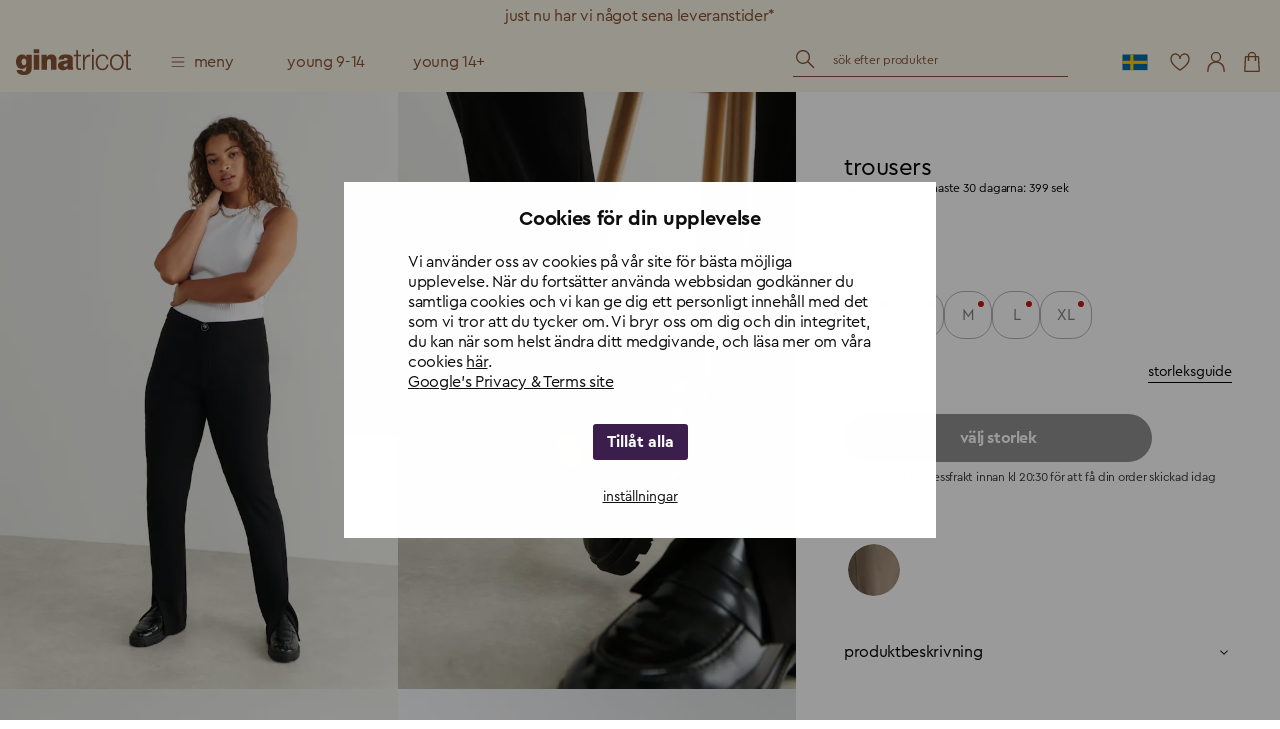

--- FILE ---
content_type: text/html; charset=utf-8
request_url: https://www.ginatricot.com/se/klader/byxor/trousers-177259000
body_size: 37265
content:
<!DOCTYPE html><html lang="sv"><head data-prefix="og: http://ogp.me/ns# fb: http://ogp.me/ns/fb# product: http://ogp.me/ns/product#"><meta charSet="utf-8"/><meta name="viewport" content="width=device-width, initial-scale=1, maximum-scale=2"/><meta name="theme-color" content="#ffffff"/><link rel="alternate" href="https://www.ginatricot.com/eu/clothes/trousers/trousers-177259000" hrefLang="x-default"/><link rel="alternate" href="https://www.ginatricot.com/nl/kleding/broeken/trousers-177259000" hrefLang="nl-nl"/><link rel="alternate" href="https://www.ginatricot.com/de/kleider/hosen/trousers-177259000" hrefLang="de-de"/><link rel="alternate" href="https://www.ginatricot.com/se/klader/byxor/trousers-177259000" hrefLang="sv-se"/><link rel="alternate" href="https://www.ginatricot.com/fi/vaatteet/housut/trousers-177259000" hrefLang="fi-fi"/><link rel="alternate" href="https://www.ginatricot.com/no/klaer/bukser/trousers-177259000" hrefLang="nb-no"/><link rel="alternate" href="https://www.ginatricot.com/dk/toj/bukser/trousers-177259000" hrefLang="da-dk"/><link rel="alternate" href="https://www.ginatricot.com/at/kleider/hosen/trousers-177259000" hrefLang="de-at"/><link rel="alternate" href="https://www.ginatricot.com/eu/clothes/trousers/trousers-177259000" hrefLang="en"/><link rel="alternate" href="https://www.ginatricot.com/fr/vetements/pantalons/trousers-177259000" hrefLang="fr-fr"/><title>trousers - Svart - Dam - Gina Tricot</title><meta property="og:title" content="trousers - Svart - Dam - Gina Tricot"/><meta property="og:description" content="trousers. Stretchiga byxor med hög midja. Byxorna är svarta och har en slim fit. De har byxben med fullängd, slits framtill och dragkedjegylf med dold hysk- och hakestängning."/><meta name="description" content="trousers. Stretchiga byxor med hög midja. Byxorna är svarta och har en slim fit. De har byxben med fullängd, slits framtill och dragkedjegylf med dold hysk- och hakestängning."/><meta property="product:product_link" content="https://www.ginatricot.com/se/klader/byxor/trousers-177259000"/><link rel="canonical" href="https://www.ginatricot.com/se/klader/byxor/trousers-177259000"/><meta property="product:sku" content="177259000"/><meta property="product:retailer_item_id" content="177259000"/><meta property="product:condition" content="Black (9000)"/><meta property="product:color" content="Black (9000)"/><meta property="product:material" content="100% Polyester"/><meta property="product:availability" content="oos"/><meta name="product:see_also" property="product:see_also" content="/se/klader/byxor/trousers-177257194"/><meta property="product:original_price:amount" content="399.00"/><meta property="product:original_price:currency" content="SEK"/><meta property="product:price:amount" content="119.70"/><meta property="product:price:currency" content="SEK"/><meta property="og:type" content="product.item"/><script type="application/ld+json">{&quot;@context&quot;:&quot;http://schema.org&quot;,&quot;@type&quot;:&quot;Product&quot;,&quot;mpn&quot;:&quot;177259000&quot;,&quot;color&quot;:&quot;Black (9000)&quot;,&quot;material&quot;:&quot;100% Polyester&quot;,&quot;name&quot;:&quot;trousers&quot;,&quot;description&quot;:&quot;Stretchiga byxor med hög midja. Byxorna är svarta och har en slim fit. De har byxben med fullängd, slits framtill och dragkedjegylf med dold hysk- och hakestängning.&quot;,&quot;image&quot;:[&quot;https://ginatricot-pim.imgix.net/177259000/17725900001.jpg&quot;,&quot;https://ginatricot-pim.imgix.net/177259000/17725900002.jpg&quot;,&quot;https://ginatricot-pim.imgix.net/177259000/17725900003.jpg&quot;,&quot;https://ginatricot-pim.imgix.net/177259000/17725900005.jpg&quot;,&quot;https://ginatricot-pim.imgix.net/177259000/17725900006.jpg&quot;,&quot;https://ginatricot-pim.imgix.net/177259000/17725900007.jpg&quot;],&quot;brand&quot;:{&quot;@type&quot;:&quot;https://schema.org/Brand&quot;,&quot;name&quot;:&quot;Gina Tricot&quot;},&quot;aggregateRating&quot;:{&quot;@type&quot;:&quot;https://schema.org/AggregateRating&quot;,&quot;ratingValue&quot;:3.54,&quot;reviewCount&quot;:68},&quot;size&quot;:[{&quot;@type&quot;:&quot;SizeSpecification&quot;,&quot;name&quot;:&quot;XS&quot;,&quot;suggestedGender&quot;:&quot;https://schema.org/Female&quot;},{&quot;@type&quot;:&quot;SizeSpecification&quot;,&quot;name&quot;:&quot;S&quot;,&quot;suggestedGender&quot;:&quot;https://schema.org/Female&quot;},{&quot;@type&quot;:&quot;SizeSpecification&quot;,&quot;name&quot;:&quot;M&quot;,&quot;suggestedGender&quot;:&quot;https://schema.org/Female&quot;},{&quot;@type&quot;:&quot;SizeSpecification&quot;,&quot;name&quot;:&quot;L&quot;,&quot;suggestedGender&quot;:&quot;https://schema.org/Female&quot;},{&quot;@type&quot;:&quot;SizeSpecification&quot;,&quot;name&quot;:&quot;XL&quot;,&quot;suggestedGender&quot;:&quot;https://schema.org/Female&quot;}],&quot;offers&quot;:[{&quot;@type&quot;:&quot;Offer&quot;,&quot;gtin8&quot;:&quot;177259000102&quot;,&quot;url&quot;:&quot;https://www.ginatricot.com/se/klader/byxor/trousers-177259000&quot;,&quot;price&quot;:&quot;119.70&quot;,&quot;priceCurrency&quot;:&quot;SEK&quot;,&quot;itemCondition&quot;:&quot;https://schema.org/NewCondition&quot;,&quot;availability&quot;:&quot;http://schema.org/OutOfStock&quot;,&quot;priceSpecification&quot;:[{&quot;@type&quot;:&quot;UnitPriceSpecification&quot;,&quot;priceType&quot;:&quot;https://schema.org/ListPrice&quot;,&quot;price&quot;:&quot;399.00&quot;,&quot;priceCurrency&quot;:&quot;SEK&quot;}]},{&quot;@type&quot;:&quot;Offer&quot;,&quot;gtin8&quot;:&quot;177259000103&quot;,&quot;url&quot;:&quot;https://www.ginatricot.com/se/klader/byxor/trousers-177259000&quot;,&quot;price&quot;:&quot;119.70&quot;,&quot;priceCurrency&quot;:&quot;SEK&quot;,&quot;itemCondition&quot;:&quot;https://schema.org/NewCondition&quot;,&quot;availability&quot;:&quot;http://schema.org/OutOfStock&quot;,&quot;priceSpecification&quot;:[{&quot;@type&quot;:&quot;UnitPriceSpecification&quot;,&quot;priceType&quot;:&quot;https://schema.org/ListPrice&quot;,&quot;price&quot;:&quot;399.00&quot;,&quot;priceCurrency&quot;:&quot;SEK&quot;}]},{&quot;@type&quot;:&quot;Offer&quot;,&quot;gtin8&quot;:&quot;177259000104&quot;,&quot;url&quot;:&quot;https://www.ginatricot.com/se/klader/byxor/trousers-177259000&quot;,&quot;price&quot;:&quot;119.70&quot;,&quot;priceCurrency&quot;:&quot;SEK&quot;,&quot;itemCondition&quot;:&quot;https://schema.org/NewCondition&quot;,&quot;availability&quot;:&quot;http://schema.org/OutOfStock&quot;,&quot;priceSpecification&quot;:[{&quot;@type&quot;:&quot;UnitPriceSpecification&quot;,&quot;priceType&quot;:&quot;https://schema.org/ListPrice&quot;,&quot;price&quot;:&quot;399.00&quot;,&quot;priceCurrency&quot;:&quot;SEK&quot;}]},{&quot;@type&quot;:&quot;Offer&quot;,&quot;gtin8&quot;:&quot;177259000105&quot;,&quot;url&quot;:&quot;https://www.ginatricot.com/se/klader/byxor/trousers-177259000&quot;,&quot;price&quot;:&quot;119.70&quot;,&quot;priceCurrency&quot;:&quot;SEK&quot;,&quot;itemCondition&quot;:&quot;https://schema.org/NewCondition&quot;,&quot;availability&quot;:&quot;http://schema.org/OutOfStock&quot;,&quot;priceSpecification&quot;:[{&quot;@type&quot;:&quot;UnitPriceSpecification&quot;,&quot;priceType&quot;:&quot;https://schema.org/ListPrice&quot;,&quot;price&quot;:&quot;399.00&quot;,&quot;priceCurrency&quot;:&quot;SEK&quot;}]},{&quot;@type&quot;:&quot;Offer&quot;,&quot;gtin8&quot;:&quot;177259000106&quot;,&quot;url&quot;:&quot;https://www.ginatricot.com/se/klader/byxor/trousers-177259000&quot;,&quot;price&quot;:&quot;119.70&quot;,&quot;priceCurrency&quot;:&quot;SEK&quot;,&quot;itemCondition&quot;:&quot;https://schema.org/NewCondition&quot;,&quot;availability&quot;:&quot;http://schema.org/OutOfStock&quot;,&quot;priceSpecification&quot;:[{&quot;@type&quot;:&quot;UnitPriceSpecification&quot;,&quot;priceType&quot;:&quot;https://schema.org/ListPrice&quot;,&quot;price&quot;:&quot;399.00&quot;,&quot;priceCurrency&quot;:&quot;SEK&quot;}]}]}</script><link rel="preload" as="image" imageSrcSet="https://ginatricot-pim.imgix.net/177259000/17725900001.jpg?auto=format&amp;fit=max&amp;w=384 384w, https://ginatricot-pim.imgix.net/177259000/17725900001.jpg?auto=format&amp;fit=max&amp;w=640 640w, https://ginatricot-pim.imgix.net/177259000/17725900001.jpg?auto=format&amp;fit=max&amp;w=750 750w, https://ginatricot-pim.imgix.net/177259000/17725900001.jpg?auto=format&amp;fit=max&amp;w=828 828w, https://ginatricot-pim.imgix.net/177259000/17725900001.jpg?auto=format&amp;fit=max&amp;w=1080 1080w, https://ginatricot-pim.imgix.net/177259000/17725900001.jpg?auto=format&amp;fit=max&amp;w=1200 1200w, https://ginatricot-pim.imgix.net/177259000/17725900001.jpg?auto=format&amp;fit=max&amp;w=1920 1920w, https://ginatricot-pim.imgix.net/177259000/17725900001.jpg?auto=format&amp;fit=max&amp;w=2048 2048w, https://ginatricot-pim.imgix.net/177259000/17725900001.jpg?auto=format&amp;fit=max&amp;w=3840 3840w" imageSizes="(max-width: 600px) 100vw, (max-width: 1280px) 50vw, (max-width: 1920px) 50vw, 50vw" fetchpriority="high"/><link rel="preload" as="image" imageSrcSet="https://ginatricot-pim.imgix.net/177259000/17725900002.jpg?auto=format&amp;fit=max&amp;w=384 384w, https://ginatricot-pim.imgix.net/177259000/17725900002.jpg?auto=format&amp;fit=max&amp;w=640 640w, https://ginatricot-pim.imgix.net/177259000/17725900002.jpg?auto=format&amp;fit=max&amp;w=750 750w, https://ginatricot-pim.imgix.net/177259000/17725900002.jpg?auto=format&amp;fit=max&amp;w=828 828w, https://ginatricot-pim.imgix.net/177259000/17725900002.jpg?auto=format&amp;fit=max&amp;w=1080 1080w, https://ginatricot-pim.imgix.net/177259000/17725900002.jpg?auto=format&amp;fit=max&amp;w=1200 1200w, https://ginatricot-pim.imgix.net/177259000/17725900002.jpg?auto=format&amp;fit=max&amp;w=1920 1920w, https://ginatricot-pim.imgix.net/177259000/17725900002.jpg?auto=format&amp;fit=max&amp;w=2048 2048w, https://ginatricot-pim.imgix.net/177259000/17725900002.jpg?auto=format&amp;fit=max&amp;w=3840 3840w" imageSizes="(max-width: 600px) 100vw, (max-width: 1280px) 50vw, (max-width: 1920px) 50vw, 50vw" fetchpriority="high"/><link rel="preload" as="image" imageSrcSet="https://ginatricot-pim.imgix.net/177259000/17725900003.jpg?auto=format&amp;fit=max&amp;w=384 384w, https://ginatricot-pim.imgix.net/177259000/17725900003.jpg?auto=format&amp;fit=max&amp;w=640 640w, https://ginatricot-pim.imgix.net/177259000/17725900003.jpg?auto=format&amp;fit=max&amp;w=750 750w, https://ginatricot-pim.imgix.net/177259000/17725900003.jpg?auto=format&amp;fit=max&amp;w=828 828w, https://ginatricot-pim.imgix.net/177259000/17725900003.jpg?auto=format&amp;fit=max&amp;w=1080 1080w, https://ginatricot-pim.imgix.net/177259000/17725900003.jpg?auto=format&amp;fit=max&amp;w=1200 1200w, https://ginatricot-pim.imgix.net/177259000/17725900003.jpg?auto=format&amp;fit=max&amp;w=1920 1920w, https://ginatricot-pim.imgix.net/177259000/17725900003.jpg?auto=format&amp;fit=max&amp;w=2048 2048w, https://ginatricot-pim.imgix.net/177259000/17725900003.jpg?auto=format&amp;fit=max&amp;w=3840 3840w" imageSizes="(max-width: 600px) 100vw, (max-width: 1280px) 50vw, (max-width: 1920px) 50vw, 50vw" fetchpriority="high"/><link rel="preload" as="image" imageSrcSet="https://ginatricot-pim.imgix.net/177259000/17725900005.jpg?auto=format&amp;fit=max&amp;w=384 384w, https://ginatricot-pim.imgix.net/177259000/17725900005.jpg?auto=format&amp;fit=max&amp;w=640 640w, https://ginatricot-pim.imgix.net/177259000/17725900005.jpg?auto=format&amp;fit=max&amp;w=750 750w, https://ginatricot-pim.imgix.net/177259000/17725900005.jpg?auto=format&amp;fit=max&amp;w=828 828w, https://ginatricot-pim.imgix.net/177259000/17725900005.jpg?auto=format&amp;fit=max&amp;w=1080 1080w, https://ginatricot-pim.imgix.net/177259000/17725900005.jpg?auto=format&amp;fit=max&amp;w=1200 1200w, https://ginatricot-pim.imgix.net/177259000/17725900005.jpg?auto=format&amp;fit=max&amp;w=1920 1920w, https://ginatricot-pim.imgix.net/177259000/17725900005.jpg?auto=format&amp;fit=max&amp;w=2048 2048w, https://ginatricot-pim.imgix.net/177259000/17725900005.jpg?auto=format&amp;fit=max&amp;w=3840 3840w" imageSizes="(max-width: 600px) 100vw, (max-width: 1280px) 50vw, (max-width: 1920px) 50vw, 50vw" fetchpriority="high"/><link rel="preload" as="image" imageSrcSet="https://ginatricot-pim.imgix.net/177259000/17725900006.jpg?auto=format&amp;fit=max&amp;w=384 384w, https://ginatricot-pim.imgix.net/177259000/17725900006.jpg?auto=format&amp;fit=max&amp;w=640 640w, https://ginatricot-pim.imgix.net/177259000/17725900006.jpg?auto=format&amp;fit=max&amp;w=750 750w, https://ginatricot-pim.imgix.net/177259000/17725900006.jpg?auto=format&amp;fit=max&amp;w=828 828w, https://ginatricot-pim.imgix.net/177259000/17725900006.jpg?auto=format&amp;fit=max&amp;w=1080 1080w, https://ginatricot-pim.imgix.net/177259000/17725900006.jpg?auto=format&amp;fit=max&amp;w=1200 1200w, https://ginatricot-pim.imgix.net/177259000/17725900006.jpg?auto=format&amp;fit=max&amp;w=1920 1920w, https://ginatricot-pim.imgix.net/177259000/17725900006.jpg?auto=format&amp;fit=max&amp;w=2048 2048w, https://ginatricot-pim.imgix.net/177259000/17725900006.jpg?auto=format&amp;fit=max&amp;w=3840 3840w" imageSizes="(max-width: 600px) 100vw, (max-width: 1280px) 50vw, (max-width: 1920px) 50vw, 50vw" fetchpriority="high"/><link rel="preload" as="image" imageSrcSet="https://ginatricot-pim.imgix.net/177259000/17725900007.jpg?auto=format&amp;fit=max&amp;w=384 384w, https://ginatricot-pim.imgix.net/177259000/17725900007.jpg?auto=format&amp;fit=max&amp;w=640 640w, https://ginatricot-pim.imgix.net/177259000/17725900007.jpg?auto=format&amp;fit=max&amp;w=750 750w, https://ginatricot-pim.imgix.net/177259000/17725900007.jpg?auto=format&amp;fit=max&amp;w=828 828w, https://ginatricot-pim.imgix.net/177259000/17725900007.jpg?auto=format&amp;fit=max&amp;w=1080 1080w, https://ginatricot-pim.imgix.net/177259000/17725900007.jpg?auto=format&amp;fit=max&amp;w=1200 1200w, https://ginatricot-pim.imgix.net/177259000/17725900007.jpg?auto=format&amp;fit=max&amp;w=1920 1920w, https://ginatricot-pim.imgix.net/177259000/17725900007.jpg?auto=format&amp;fit=max&amp;w=2048 2048w, https://ginatricot-pim.imgix.net/177259000/17725900007.jpg?auto=format&amp;fit=max&amp;w=3840 3840w" imageSizes="(max-width: 600px) 100vw, (max-width: 1280px) 50vw, (max-width: 1920px) 50vw, 50vw" fetchpriority="high"/><meta name="next-head-count" content="38"/><meta name="emotion-insertion-point" content=""/><style data-emotion="mui-global e4w1yy">html{-webkit-font-smoothing:antialiased;-moz-osx-font-smoothing:grayscale;box-sizing:border-box;-webkit-text-size-adjust:100%;}*,*::before,*::after{box-sizing:inherit;}strong,b{font-weight:700;}body{margin:0;color:#000000;font-family:'__primaryFont_543dc4','__primaryFont_Fallback_543dc4',Helvetica,Arial,sans-serif;font-weight:400;font-size:1rem;line-height:1.3;letter-spacing:-0.02em;text-transform:lowercase;background-color:#ffffff;}@media print{body{background-color:#ffffff;}}body::backdrop{background-color:#ffffff;}</style><style data-emotion="mui-global 1prfaxn">@-webkit-keyframes mui-auto-fill{from{display:block;}}@keyframes mui-auto-fill{from{display:block;}}@-webkit-keyframes mui-auto-fill-cancel{from{display:block;}}@keyframes mui-auto-fill-cancel{from{display:block;}}</style><style data-emotion="mui 19qtqpy 1n55g7s 1ylzr0a 1opodq7 feqhe6 ztepmm 1bcfm43 1rzb3uu gbz7f 1gdw2jv 9144rc 18dazwt xdrdh8 we5qam 181hk7h k58zl6 oo42id 16nuqkz ysgrtp 17o5nyn yed1q9 a0y2e3 hboir5 8atqhb vi75sk 1agm0qf 1rmvtv6 166m20j">.mui-19qtqpy{background-color:#FAF4E8;color:#000000;-webkit-transition:box-shadow 300ms cubic-bezier(0.4, 0, 0.2, 1) 0ms;transition:box-shadow 300ms cubic-bezier(0.4, 0, 0.2, 1) 0ms;box-shadow:none;display:-webkit-box;display:-webkit-flex;display:-ms-flexbox;display:flex;-webkit-flex-direction:column;-ms-flex-direction:column;flex-direction:column;width:100%;box-sizing:border-box;-webkit-flex-shrink:0;-ms-flex-negative:0;flex-shrink:0;position:-webkit-sticky;position:sticky;z-index:1100;top:0;left:auto;right:0;color:inherit;}.mui-1n55g7s{display:-webkit-inline-box;display:-webkit-inline-flex;display:-ms-inline-flexbox;display:inline-flex;-webkit-align-items:center;-webkit-box-align:center;-ms-flex-align:center;align-items:center;-webkit-box-pack:center;-ms-flex-pack:center;-webkit-justify-content:center;justify-content:center;position:relative;box-sizing:border-box;-webkit-tap-highlight-color:transparent;background-color:transparent;outline:0;border:0;margin:0;border-radius:0;padding:0;cursor:pointer;-webkit-user-select:none;-moz-user-select:none;-ms-user-select:none;user-select:none;vertical-align:middle;-moz-appearance:none;-webkit-appearance:none;-webkit-text-decoration:none;text-decoration:none;color:inherit;text-transform:lowercase;font-family:'__primaryFont_543dc4','__primaryFont_Fallback_543dc4',Helvetica,Arial,sans-serif;font-weight:700;font-size:0.9375rem;line-height:1.25;letter-spacing:-0.03em;text-transform:lowercase;min-width:64px;padding:8px 22px;border-radius:0;-webkit-transition:background-color 250ms cubic-bezier(0.4, 0, 0.2, 1) 0ms,box-shadow 250ms cubic-bezier(0.4, 0, 0.2, 1) 0ms,border-color 250ms cubic-bezier(0.4, 0, 0.2, 1) 0ms,color 250ms cubic-bezier(0.4, 0, 0.2, 1) 0ms;transition:background-color 250ms cubic-bezier(0.4, 0, 0.2, 1) 0ms,box-shadow 250ms cubic-bezier(0.4, 0, 0.2, 1) 0ms,border-color 250ms cubic-bezier(0.4, 0, 0.2, 1) 0ms,color 250ms cubic-bezier(0.4, 0, 0.2, 1) 0ms;color:#3C1F4D;background-color:#e0c4b6;box-shadow:0px 3px 1px -2px rgba(203, 162, 142, 0.2),0px 2px 2px 0px rgba(203, 162, 142, 0.14),0px 1px 5px 0px rgba(203, 162, 142, 0.12);box-shadow:none;background-color:#000000;color:#ffffff;padding:10px 20px;}.mui-1n55g7s::-moz-focus-inner{border-style:none;}.mui-1n55g7s.Mui-disabled{pointer-events:none;cursor:default;}@media print{.mui-1n55g7s{-webkit-print-color-adjust:exact;color-adjust:exact;}}.mui-1n55g7s:hover{-webkit-text-decoration:none;text-decoration:none;background-color:rgb(156, 137, 127);box-shadow:0px 2px 4px -1px rgba(203, 162, 142, 0.2),0px 4px 5px 0px rgba(203, 162, 142, 0.14),0px 1px 10px 0px rgba(203, 162, 142, 0.12);}@media (hover: none){.mui-1n55g7s:hover{background-color:#e0c4b6;}}.mui-1n55g7s:active{box-shadow:0px 5px 5px -3px rgba(203, 162, 142, 0.2),0px 8px 10px 1px rgba(203, 162, 142, 0.14),0px 3px 14px 2px rgba(203, 162, 142, 0.12);}.mui-1n55g7s.Mui-focusVisible{box-shadow:0px 3px 5px -1px rgba(203, 162, 142, 0.2),0px 6px 10px 0px rgba(203, 162, 142, 0.14),0px 1px 18px 0px rgba(203, 162, 142, 0.12);}.mui-1n55g7s.Mui-disabled{color:rgba(0, 0, 0, 0.26);box-shadow:none;background-color:rgba(0, 0, 0, 0.12);}.mui-1n55g7s:hover{box-shadow:none;}.mui-1n55g7s.Mui-focusVisible{box-shadow:none;}.mui-1n55g7s:active{box-shadow:none;}.mui-1n55g7s.Mui-disabled{box-shadow:none;}.mui-1n55g7s.MuiButton-contained.MuiButton-sizeSmall{padding:8px 16px;font-size:0.75rem;}.mui-1n55g7s.MuiButton-contained.MuiButton-sizeMedium{padding:10px 16px;font-size:0.875rem;}.mui-1n55g7s.MuiButton-contained.MuiButton-sizeLarge{padding:14px 28px;font-size:1rem;}.mui-1n55g7s.MuiButton-contained.MuiButton-sizeLarge.MuiButton-wishlistVariant{padding:4px 8px;font-size:0.875rem;}.mui-1n55g7s.MuiButton-outlined.MuiButton-sizeSmall{padding:7px 15px;font-size:0.75rem;}.mui-1n55g7s.MuiButton-outlined.MuiButton-sizeLarge{padding:13px 27px;font-size:1rem;}.mui-1n55g7s.MuiButton-text.MuiButton-sizeSmall{padding:8px 16px;font-size:0.75rem;}.mui-1n55g7s.MuiButton-text.MuiButton-sizeLarge{padding:14px 28px;font-size:1rem;}.mui-1n55g7s:hover{background-color:rgba(0, 0, 0, 0.8);}.mui-1n55g7s:hoverdisabled{background-color:rgba(0, 0, 0, 0.12);}@media (hover: none){.mui-1n55g7s:hover{background-color:#000000;}}.mui-1ylzr0a{position:relative;display:-webkit-box;display:-webkit-flex;display:-ms-flexbox;display:flex;-webkit-align-items:center;-webkit-box-align:center;-ms-flex-align:center;align-items:center;padding-left:16px;padding-right:16px;min-height:60px;padding-left:16px;padding-right:16px;min-height:60px;}@media (min-width:600px){.mui-1ylzr0a{padding-left:24px;padding-right:24px;}}@media (min-width:600px){.mui-1ylzr0a{min-height:60px;}}@media (min-width:600px){.mui-1ylzr0a{padding-left:16px;padding-right:16px;}}@media (min-width:600px){.mui-1ylzr0a{min-height:60px;}}.mui-1opodq7{margin:0;font-family:'__primaryFont_543dc4','__primaryFont_Fallback_543dc4',Helvetica,Arial,sans-serif;font-weight:400;font-size:1rem;line-height:1.3;letter-spacing:-0.02em;text-transform:lowercase;}.mui-feqhe6{display:-webkit-inline-box;display:-webkit-inline-flex;display:-ms-inline-flexbox;display:inline-flex;-webkit-flex-direction:column;-ms-flex-direction:column;flex-direction:column;position:relative;min-width:0;padding:0;margin:0;border:0;vertical-align:top;width:100%;}.mui-ztepmm{font-family:'__primaryFont_543dc4','__primaryFont_Fallback_543dc4',Helvetica,Arial,sans-serif;font-weight:400;font-size:1rem;line-height:1.4375em;letter-spacing:-0.02em;text-transform:lowercase;color:#000000;box-sizing:border-box;position:relative;cursor:text;display:-webkit-inline-box;display:-webkit-inline-flex;display:-ms-inline-flexbox;display:inline-flex;-webkit-align-items:center;-webkit-box-align:center;-ms-flex-align:center;align-items:center;width:100%;position:relative;}.mui-ztepmm.Mui-disabled{color:rgba(0, 0, 0, 0.35);cursor:default;}label+.mui-ztepmm{margin-top:16px;}.mui-ztepmm::after{border-bottom:2px solid #e0c4b6;left:0;bottom:0;content:"";position:absolute;right:0;-webkit-transform:scaleX(0);-moz-transform:scaleX(0);-ms-transform:scaleX(0);transform:scaleX(0);-webkit-transition:-webkit-transform 200ms cubic-bezier(0.0, 0, 0.2, 1) 0ms;transition:transform 200ms cubic-bezier(0.0, 0, 0.2, 1) 0ms;pointer-events:none;}.mui-ztepmm.Mui-focused:after{-webkit-transform:scaleX(1) translateX(0);-moz-transform:scaleX(1) translateX(0);-ms-transform:scaleX(1) translateX(0);transform:scaleX(1) translateX(0);}.mui-ztepmm.Mui-error::before,.mui-ztepmm.Mui-error::after{border-bottom-color:#C01A1A;}.mui-ztepmm::before{border-bottom:1px solid rgba(0, 0, 0, 0.42);left:0;bottom:0;content:"\00a0";position:absolute;right:0;-webkit-transition:border-bottom-color 200ms cubic-bezier(0.4, 0, 0.2, 1) 0ms;transition:border-bottom-color 200ms cubic-bezier(0.4, 0, 0.2, 1) 0ms;pointer-events:none;}.mui-ztepmm:hover:not(.Mui-disabled, .Mui-error):before{border-bottom:2px solid #000000;}@media (hover: none){.mui-ztepmm:hover:not(.Mui-disabled, .Mui-error):before{border-bottom:1px solid rgba(0, 0, 0, 0.42);}}.mui-ztepmm.Mui-disabled:before{border-bottom-style:dotted;}.mui-ztepmm:after{border-bottom:2px solid #000000;}.mui-1bcfm43{font:inherit;letter-spacing:inherit;color:currentColor;padding:4px 0 5px;border:0;box-sizing:content-box;background:none;height:1.4375em;margin:0;-webkit-tap-highlight-color:transparent;display:block;min-width:0;width:100%;-webkit-animation-name:mui-auto-fill-cancel;animation-name:mui-auto-fill-cancel;-webkit-animation-duration:10ms;animation-duration:10ms;-moz-appearance:textfield;}.mui-1bcfm43::-webkit-input-placeholder{color:currentColor;opacity:0.42;-webkit-transition:opacity 200ms cubic-bezier(0.4, 0, 0.2, 1) 0ms;transition:opacity 200ms cubic-bezier(0.4, 0, 0.2, 1) 0ms;}.mui-1bcfm43::-moz-placeholder{color:currentColor;opacity:0.42;-webkit-transition:opacity 200ms cubic-bezier(0.4, 0, 0.2, 1) 0ms;transition:opacity 200ms cubic-bezier(0.4, 0, 0.2, 1) 0ms;}.mui-1bcfm43:-ms-input-placeholder{color:currentColor;opacity:0.42;-webkit-transition:opacity 200ms cubic-bezier(0.4, 0, 0.2, 1) 0ms;transition:opacity 200ms cubic-bezier(0.4, 0, 0.2, 1) 0ms;}.mui-1bcfm43::-ms-input-placeholder{color:currentColor;opacity:0.42;-webkit-transition:opacity 200ms cubic-bezier(0.4, 0, 0.2, 1) 0ms;transition:opacity 200ms cubic-bezier(0.4, 0, 0.2, 1) 0ms;}.mui-1bcfm43:focus{outline:0;}.mui-1bcfm43:invalid{box-shadow:none;}.mui-1bcfm43::-webkit-search-decoration{-webkit-appearance:none;}label[data-shrink=false]+.MuiInputBase-formControl .mui-1bcfm43::-webkit-input-placeholder{opacity:0!important;}label[data-shrink=false]+.MuiInputBase-formControl .mui-1bcfm43::-moz-placeholder{opacity:0!important;}label[data-shrink=false]+.MuiInputBase-formControl .mui-1bcfm43:-ms-input-placeholder{opacity:0!important;}label[data-shrink=false]+.MuiInputBase-formControl .mui-1bcfm43::-ms-input-placeholder{opacity:0!important;}label[data-shrink=false]+.MuiInputBase-formControl .mui-1bcfm43:focus::-webkit-input-placeholder{opacity:0.42;}label[data-shrink=false]+.MuiInputBase-formControl .mui-1bcfm43:focus::-moz-placeholder{opacity:0.42;}label[data-shrink=false]+.MuiInputBase-formControl .mui-1bcfm43:focus:-ms-input-placeholder{opacity:0.42;}label[data-shrink=false]+.MuiInputBase-formControl .mui-1bcfm43:focus::-ms-input-placeholder{opacity:0.42;}.mui-1bcfm43.Mui-disabled{opacity:1;-webkit-text-fill-color:rgba(0, 0, 0, 0.35);}.mui-1bcfm43:-webkit-autofill{-webkit-animation-duration:5000s;animation-duration:5000s;-webkit-animation-name:mui-auto-fill;animation-name:mui-auto-fill;}.mui-1rzb3uu{position:relative;display:-webkit-inline-box;display:-webkit-inline-flex;display:-ms-inline-flexbox;display:inline-flex;vertical-align:middle;-webkit-flex-shrink:0;-ms-flex-negative:0;flex-shrink:0;}.mui-gbz7f{display:-webkit-box;display:-webkit-flex;display:-ms-flexbox;display:flex;-webkit-flex-direction:row;-ms-flex-direction:row;flex-direction:row;-webkit-box-flex-wrap:wrap;-webkit-flex-wrap:wrap;-ms-flex-wrap:wrap;flex-wrap:wrap;-webkit-box-pack:center;-ms-flex-pack:center;-webkit-justify-content:center;justify-content:center;-webkit-align-content:center;-ms-flex-line-pack:center;align-content:center;-webkit-align-items:center;-webkit-box-align:center;-ms-flex-align:center;align-items:center;position:absolute;box-sizing:border-box;font-family:'__primaryFont_543dc4','__primaryFont_Fallback_543dc4',Helvetica,Arial,sans-serif;font-weight:500;font-size:0.75rem;min-width:20px;line-height:1;padding:0 6px;height:20px;border-radius:10px;z-index:1;-webkit-transition:-webkit-transform 225ms cubic-bezier(0.4, 0, 0.2, 1) 0ms;transition:transform 225ms cubic-bezier(0.4, 0, 0.2, 1) 0ms;top:0;right:0;-webkit-transform:scale(1) translate(50%, -50%);-moz-transform:scale(1) translate(50%, -50%);-ms-transform:scale(1) translate(50%, -50%);transform:scale(1) translate(50%, -50%);transform-origin:100% 0%;-webkit-transition:-webkit-transform 195ms cubic-bezier(0.4, 0, 0.2, 1) 0ms;transition:transform 195ms cubic-bezier(0.4, 0, 0.2, 1) 0ms;}.mui-gbz7f.MuiBadge-invisible{-webkit-transform:scale(0) translate(50%, -50%);-moz-transform:scale(0) translate(50%, -50%);-ms-transform:scale(0) translate(50%, -50%);transform:scale(0) translate(50%, -50%);}.mui-1gdw2jv{font-family:'__primaryFont_543dc4','__primaryFont_Fallback_543dc4',Helvetica,Arial,sans-serif;font-weight:400;font-size:1rem;line-height:1.4375em;letter-spacing:-0.02em;text-transform:lowercase;color:#000000;box-sizing:border-box;position:relative;cursor:text;display:-webkit-inline-box;display:-webkit-inline-flex;display:-ms-inline-flexbox;display:inline-flex;-webkit-align-items:center;-webkit-box-align:center;-ms-flex-align:center;align-items:center;width:100%;position:relative;}.mui-1gdw2jv.Mui-disabled{color:rgba(0, 0, 0, 0.35);cursor:default;}label+.mui-1gdw2jv{margin-top:16px;}.mui-9144rc{margin:0;font-family:'__primaryFont_543dc4','__primaryFont_Fallback_543dc4',Helvetica,Arial,sans-serif;font-weight:400;font-size:0.75rem;line-height:1.4;letter-spacing:-0.01em;text-transform:lowercase;display:block;}.mui-18dazwt{display:-webkit-inline-box;display:-webkit-inline-flex;display:-ms-inline-flexbox;display:inline-flex;-webkit-align-items:center;-webkit-box-align:center;-ms-flex-align:center;align-items:center;-webkit-box-pack:center;-ms-flex-pack:center;-webkit-justify-content:center;justify-content:center;position:relative;box-sizing:border-box;-webkit-tap-highlight-color:transparent;background-color:transparent;outline:0;border:0;margin:0;border-radius:0;padding:0;cursor:pointer;-webkit-user-select:none;-moz-user-select:none;-ms-user-select:none;user-select:none;vertical-align:middle;-moz-appearance:none;-webkit-appearance:none;-webkit-text-decoration:none;text-decoration:none;color:inherit;text-transform:lowercase;font-family:'__primaryFont_543dc4','__primaryFont_Fallback_543dc4',Helvetica,Arial,sans-serif;font-weight:400;font-size:1rem;line-height:1.3;letter-spacing:-0.02em;text-transform:lowercase;display:-webkit-box;display:-webkit-flex;display:-ms-flexbox;display:flex;-webkit-box-pack:start;-ms-flex-pack:start;-webkit-justify-content:flex-start;justify-content:flex-start;-webkit-align-items:center;-webkit-box-align:center;-ms-flex-align:center;align-items:center;position:relative;-webkit-text-decoration:none;text-decoration:none;min-height:48px;padding-top:6px;padding-bottom:6px;box-sizing:border-box;white-space:nowrap;padding-left:16px;padding-right:16px;}.mui-18dazwt::-moz-focus-inner{border-style:none;}.mui-18dazwt.Mui-disabled{pointer-events:none;cursor:default;}@media print{.mui-18dazwt{-webkit-print-color-adjust:exact;color-adjust:exact;}}.mui-18dazwt:hover{-webkit-text-decoration:none;text-decoration:none;background-color:rgba(0, 0, 0, 0.04);}@media (hover: none){.mui-18dazwt:hover{background-color:transparent;}}.mui-18dazwt.Mui-selected{background-color:rgba(224, 196, 182, 0.08);}.mui-18dazwt.Mui-selected.Mui-focusVisible{background-color:rgba(224, 196, 182, 0.2);}.mui-18dazwt.Mui-selected:hover{background-color:rgba(224, 196, 182, 0.12);}@media (hover: none){.mui-18dazwt.Mui-selected:hover{background-color:rgba(224, 196, 182, 0.08);}}.mui-18dazwt.Mui-focusVisible{background-color:rgba(0, 0, 0, 0.12);}.mui-18dazwt.Mui-disabled{opacity:0.38;}.mui-18dazwt+.MuiDivider-root{margin-top:8px;margin-bottom:8px;}.mui-18dazwt+.MuiDivider-inset{margin-left:52px;}.mui-18dazwt .MuiListItemText-root{margin-top:0;margin-bottom:0;}.mui-18dazwt .MuiListItemText-inset{padding-left:36px;}.mui-18dazwt .MuiListItemIcon-root{min-width:36px;}@media (min-width:600px){.mui-18dazwt{min-height:auto;}}.mui-18dazwt.Mui-selected{background-color:rgba(0, 0, 0, 0.08);}.mui-18dazwt.Mui-selected:hover{background-color:rgba(0, 0, 0, 0.08);}.mui-18dazwt:hover{background-color:rgba(0, 0, 0, 0.04);}.mui-xdrdh8{display:-webkit-inline-box;display:-webkit-inline-flex;display:-ms-inline-flexbox;display:inline-flex;-webkit-align-items:center;-webkit-box-align:center;-ms-flex-align:center;align-items:center;-webkit-box-pack:center;-ms-flex-pack:center;-webkit-justify-content:center;justify-content:center;position:relative;box-sizing:border-box;-webkit-tap-highlight-color:transparent;background-color:transparent;outline:0;border:0;margin:0;border-radius:0;padding:0;cursor:pointer;-webkit-user-select:none;-moz-user-select:none;-ms-user-select:none;user-select:none;vertical-align:middle;-moz-appearance:none;-webkit-appearance:none;-webkit-text-decoration:none;text-decoration:none;color:inherit;text-transform:lowercase;margin:0;font-family:'__primaryFont_543dc4','__primaryFont_Fallback_543dc4',Helvetica,Arial,sans-serif;font-weight:700;font-size:0.75rem;line-height:1.4;letter-spacing:-0.01em;text-transform:lowercase;color:inherit;-webkit-text-decoration:none;text-decoration:none;text-decoration-color:unset;font-family:'__primaryFont_543dc4','__primaryFont_Fallback_543dc4',Helvetica,Arial,sans-serif;font-weight:700;font-size:0.75rem;line-height:1.4;letter-spacing:-0.01em;text-transform:lowercase;color:inherit;}.mui-xdrdh8::-moz-focus-inner{border-style:none;}.mui-xdrdh8.Mui-disabled{pointer-events:none;cursor:default;}@media print{.mui-xdrdh8{-webkit-print-color-adjust:exact;color-adjust:exact;}}.mui-we5qam{display:-webkit-inline-box;display:-webkit-inline-flex;display:-ms-inline-flexbox;display:inline-flex;-webkit-align-items:center;-webkit-box-align:center;-ms-flex-align:center;align-items:center;-webkit-box-pack:center;-ms-flex-pack:center;-webkit-justify-content:center;justify-content:center;position:relative;box-sizing:border-box;-webkit-tap-highlight-color:transparent;background-color:transparent;outline:0;border:0;margin:0;border-radius:0;padding:0;cursor:pointer;-webkit-user-select:none;-moz-user-select:none;-ms-user-select:none;user-select:none;vertical-align:middle;-moz-appearance:none;-webkit-appearance:none;-webkit-text-decoration:none;text-decoration:none;color:inherit;text-transform:lowercase;font-family:'__primaryFont_543dc4','__primaryFont_Fallback_543dc4',Helvetica,Arial,sans-serif;font-weight:700;font-size:0.9375rem;line-height:1.25;letter-spacing:-0.03em;text-transform:lowercase;min-width:64px;padding:8px 22px;border-radius:0;-webkit-transition:background-color 250ms cubic-bezier(0.4, 0, 0.2, 1) 0ms,box-shadow 250ms cubic-bezier(0.4, 0, 0.2, 1) 0ms,border-color 250ms cubic-bezier(0.4, 0, 0.2, 1) 0ms,color 250ms cubic-bezier(0.4, 0, 0.2, 1) 0ms;transition:background-color 250ms cubic-bezier(0.4, 0, 0.2, 1) 0ms,box-shadow 250ms cubic-bezier(0.4, 0, 0.2, 1) 0ms,border-color 250ms cubic-bezier(0.4, 0, 0.2, 1) 0ms,color 250ms cubic-bezier(0.4, 0, 0.2, 1) 0ms;color:inherit;background-color:#e0e0e0;box-shadow:0px 3px 1px -2px rgba(203, 162, 142, 0.2),0px 2px 2px 0px rgba(203, 162, 142, 0.14),0px 1px 5px 0px rgba(203, 162, 142, 0.12);border-color:currentColor;width:100%;box-shadow:none;background-color:#000000;color:#ffffff;padding:10px 20px;}.mui-we5qam::-moz-focus-inner{border-style:none;}.mui-we5qam.Mui-disabled{pointer-events:none;cursor:default;}@media print{.mui-we5qam{-webkit-print-color-adjust:exact;color-adjust:exact;}}.mui-we5qam:hover{-webkit-text-decoration:none;text-decoration:none;background-color:#d5d5d5;box-shadow:0px 2px 4px -1px rgba(203, 162, 142, 0.2),0px 4px 5px 0px rgba(203, 162, 142, 0.14),0px 1px 10px 0px rgba(203, 162, 142, 0.12);}@media (hover: none){.mui-we5qam:hover{box-shadow:0px 3px 1px -2px rgba(203, 162, 142, 0.2),0px 2px 2px 0px rgba(203, 162, 142, 0.14),0px 1px 5px 0px rgba(203, 162, 142, 0.12);background-color:#e0e0e0;}}.mui-we5qam:active{box-shadow:0px 5px 5px -3px rgba(203, 162, 142, 0.2),0px 8px 10px 1px rgba(203, 162, 142, 0.14),0px 3px 14px 2px rgba(203, 162, 142, 0.12);}.mui-we5qam.Mui-focusVisible{box-shadow:0px 3px 5px -1px rgba(203, 162, 142, 0.2),0px 6px 10px 0px rgba(203, 162, 142, 0.14),0px 1px 18px 0px rgba(203, 162, 142, 0.12);}.mui-we5qam.Mui-disabled{color:rgba(0, 0, 0, 0.26);box-shadow:none;background-color:rgba(0, 0, 0, 0.12);}.mui-we5qam:hover{box-shadow:none;}.mui-we5qam.Mui-focusVisible{box-shadow:none;}.mui-we5qam:active{box-shadow:none;}.mui-we5qam.Mui-disabled{box-shadow:none;}.mui-we5qam.MuiButton-contained.MuiButton-sizeSmall{padding:8px 16px;font-size:0.75rem;}.mui-we5qam.MuiButton-contained.MuiButton-sizeMedium{padding:10px 16px;font-size:0.875rem;}.mui-we5qam.MuiButton-contained.MuiButton-sizeLarge{padding:14px 28px;font-size:1rem;}.mui-we5qam.MuiButton-contained.MuiButton-sizeLarge.MuiButton-wishlistVariant{padding:4px 8px;font-size:0.875rem;}.mui-we5qam.MuiButton-outlined.MuiButton-sizeSmall{padding:7px 15px;font-size:0.75rem;}.mui-we5qam.MuiButton-outlined.MuiButton-sizeLarge{padding:13px 27px;font-size:1rem;}.mui-we5qam.MuiButton-text.MuiButton-sizeSmall{padding:8px 16px;font-size:0.75rem;}.mui-we5qam.MuiButton-text.MuiButton-sizeLarge{padding:14px 28px;font-size:1rem;}.mui-we5qam:hover{background-color:rgba(0, 0, 0, 0.8);}.mui-we5qam:hoverdisabled{background-color:rgba(0, 0, 0, 0.12);}@media (hover: none){.mui-we5qam:hover{background-color:#000000;}}.mui-181hk7h{display:-webkit-inline-box;display:-webkit-inline-flex;display:-ms-inline-flexbox;display:inline-flex;-webkit-align-items:center;-webkit-box-align:center;-ms-flex-align:center;align-items:center;-webkit-box-pack:center;-ms-flex-pack:center;-webkit-justify-content:center;justify-content:center;position:relative;box-sizing:border-box;-webkit-tap-highlight-color:transparent;background-color:transparent;outline:0;border:0;margin:0;border-radius:0;padding:0;cursor:pointer;-webkit-user-select:none;-moz-user-select:none;-ms-user-select:none;user-select:none;vertical-align:middle;-moz-appearance:none;-webkit-appearance:none;-webkit-text-decoration:none;text-decoration:none;color:inherit;text-transform:lowercase;font-family:'__primaryFont_543dc4','__primaryFont_Fallback_543dc4',Helvetica,Arial,sans-serif;font-weight:700;font-size:0.9375rem;line-height:1.25;letter-spacing:-0.03em;text-transform:lowercase;min-width:64px;padding:8px 22px;border-radius:0;-webkit-transition:background-color 250ms cubic-bezier(0.4, 0, 0.2, 1) 0ms,box-shadow 250ms cubic-bezier(0.4, 0, 0.2, 1) 0ms,border-color 250ms cubic-bezier(0.4, 0, 0.2, 1) 0ms,color 250ms cubic-bezier(0.4, 0, 0.2, 1) 0ms;transition:background-color 250ms cubic-bezier(0.4, 0, 0.2, 1) 0ms,box-shadow 250ms cubic-bezier(0.4, 0, 0.2, 1) 0ms,border-color 250ms cubic-bezier(0.4, 0, 0.2, 1) 0ms,color 250ms cubic-bezier(0.4, 0, 0.2, 1) 0ms;color:inherit;background-color:#e0e0e0;box-shadow:0px 3px 1px -2px rgba(203, 162, 142, 0.2),0px 2px 2px 0px rgba(203, 162, 142, 0.14),0px 1px 5px 0px rgba(203, 162, 142, 0.12);border-color:currentColor;box-shadow:none;background-color:#000000;color:#ffffff;padding:10px 20px;}.mui-181hk7h::-moz-focus-inner{border-style:none;}.mui-181hk7h.Mui-disabled{pointer-events:none;cursor:default;}@media print{.mui-181hk7h{-webkit-print-color-adjust:exact;color-adjust:exact;}}.mui-181hk7h:hover{-webkit-text-decoration:none;text-decoration:none;background-color:#d5d5d5;box-shadow:0px 2px 4px -1px rgba(203, 162, 142, 0.2),0px 4px 5px 0px rgba(203, 162, 142, 0.14),0px 1px 10px 0px rgba(203, 162, 142, 0.12);}@media (hover: none){.mui-181hk7h:hover{box-shadow:0px 3px 1px -2px rgba(203, 162, 142, 0.2),0px 2px 2px 0px rgba(203, 162, 142, 0.14),0px 1px 5px 0px rgba(203, 162, 142, 0.12);background-color:#e0e0e0;}}.mui-181hk7h:active{box-shadow:0px 5px 5px -3px rgba(203, 162, 142, 0.2),0px 8px 10px 1px rgba(203, 162, 142, 0.14),0px 3px 14px 2px rgba(203, 162, 142, 0.12);}.mui-181hk7h.Mui-focusVisible{box-shadow:0px 3px 5px -1px rgba(203, 162, 142, 0.2),0px 6px 10px 0px rgba(203, 162, 142, 0.14),0px 1px 18px 0px rgba(203, 162, 142, 0.12);}.mui-181hk7h.Mui-disabled{color:rgba(0, 0, 0, 0.26);box-shadow:none;background-color:rgba(0, 0, 0, 0.12);}.mui-181hk7h:hover{box-shadow:none;}.mui-181hk7h.Mui-focusVisible{box-shadow:none;}.mui-181hk7h:active{box-shadow:none;}.mui-181hk7h.Mui-disabled{box-shadow:none;}.mui-181hk7h.MuiButton-contained.MuiButton-sizeSmall{padding:8px 16px;font-size:0.75rem;}.mui-181hk7h.MuiButton-contained.MuiButton-sizeMedium{padding:10px 16px;font-size:0.875rem;}.mui-181hk7h.MuiButton-contained.MuiButton-sizeLarge{padding:14px 28px;font-size:1rem;}.mui-181hk7h.MuiButton-contained.MuiButton-sizeLarge.MuiButton-wishlistVariant{padding:4px 8px;font-size:0.875rem;}.mui-181hk7h.MuiButton-outlined.MuiButton-sizeSmall{padding:7px 15px;font-size:0.75rem;}.mui-181hk7h.MuiButton-outlined.MuiButton-sizeLarge{padding:13px 27px;font-size:1rem;}.mui-181hk7h.MuiButton-text.MuiButton-sizeSmall{padding:8px 16px;font-size:0.75rem;}.mui-181hk7h.MuiButton-text.MuiButton-sizeLarge{padding:14px 28px;font-size:1rem;}.mui-181hk7h:hover{background-color:rgba(0, 0, 0, 0.8);}.mui-181hk7h:hoverdisabled{background-color:rgba(0, 0, 0, 0.12);}@media (hover: none){.mui-181hk7h:hover{background-color:#000000;}}.mui-k58zl6{position:fixed;display:-webkit-box;display:-webkit-flex;display:-ms-flexbox;display:flex;-webkit-align-items:center;-webkit-box-align:center;-ms-flex-align:center;align-items:center;-webkit-box-pack:center;-ms-flex-pack:center;-webkit-justify-content:center;justify-content:center;right:0;bottom:0;top:0;left:0;background-color:rgba(0, 0, 0, 0.5);-webkit-tap-highlight-color:transparent;}.mui-k58zl6[style*="opacity: 0"]{pointer-events:none;}.mui-oo42id{display:-webkit-inline-box;display:-webkit-inline-flex;display:-ms-inline-flexbox;display:inline-flex;-webkit-align-items:center;-webkit-box-align:center;-ms-flex-align:center;align-items:center;-webkit-box-pack:center;-ms-flex-pack:center;-webkit-justify-content:center;justify-content:center;position:relative;box-sizing:border-box;-webkit-tap-highlight-color:transparent;background-color:transparent;outline:0;border:0;margin:0;border-radius:0;padding:0;cursor:pointer;-webkit-user-select:none;-moz-user-select:none;-ms-user-select:none;user-select:none;vertical-align:middle;-moz-appearance:none;-webkit-appearance:none;-webkit-text-decoration:none;text-decoration:none;color:inherit;text-transform:lowercase;}.mui-oo42id::-moz-focus-inner{border-style:none;}.mui-oo42id.Mui-disabled{pointer-events:none;cursor:default;}@media print{.mui-oo42id{-webkit-print-color-adjust:exact;color-adjust:exact;}}.mui-16nuqkz{background-color:#FAF4E8;color:#000000;-webkit-transition:box-shadow 300ms cubic-bezier(0.4, 0, 0.2, 1) 0ms;transition:box-shadow 300ms cubic-bezier(0.4, 0, 0.2, 1) 0ms;border-radius:0;box-shadow:none;position:relative;-webkit-transition:margin 150ms cubic-bezier(0.4, 0, 0.2, 1) 0ms;transition:margin 150ms cubic-bezier(0.4, 0, 0.2, 1) 0ms;overflow-anchor:none;border-radius:0;}.mui-16nuqkz::before{position:absolute;left:0;top:-1px;right:0;height:1px;content:"";opacity:1;background-color:rgba(0, 0, 0, 0.1);-webkit-transition:opacity 150ms cubic-bezier(0.4, 0, 0.2, 1) 0ms,background-color 150ms cubic-bezier(0.4, 0, 0.2, 1) 0ms;transition:opacity 150ms cubic-bezier(0.4, 0, 0.2, 1) 0ms,background-color 150ms cubic-bezier(0.4, 0, 0.2, 1) 0ms;}.mui-16nuqkz:first-of-type::before{display:none;}.mui-16nuqkz.Mui-expanded::before{opacity:0;}.mui-16nuqkz.Mui-expanded:first-of-type{margin-top:0;}.mui-16nuqkz.Mui-expanded:last-of-type{margin-bottom:0;}.mui-16nuqkz.Mui-expanded+.mui-16nuqkz.Mui-expanded::before{display:none;}.mui-16nuqkz.Mui-disabled{background-color:rgba(0, 0, 0, 0.12);}.mui-16nuqkz:first-of-type{border-top-left-radius:0;border-top-right-radius:0;}.mui-16nuqkz:last-of-type{border-bottom-left-radius:0;border-bottom-right-radius:0;}@supports (-ms-ime-align: auto){.mui-16nuqkz:last-of-type{border-bottom-left-radius:0;border-bottom-right-radius:0;}}.mui-16nuqkz.Mui-expanded{margin:16px 0;}.mui-ysgrtp{display:-webkit-inline-box;display:-webkit-inline-flex;display:-ms-inline-flexbox;display:inline-flex;-webkit-align-items:center;-webkit-box-align:center;-ms-flex-align:center;align-items:center;-webkit-box-pack:center;-ms-flex-pack:center;-webkit-justify-content:center;justify-content:center;position:relative;box-sizing:border-box;-webkit-tap-highlight-color:transparent;background-color:transparent;outline:0;border:0;margin:0;border-radius:0;padding:0;cursor:pointer;-webkit-user-select:none;-moz-user-select:none;-ms-user-select:none;user-select:none;vertical-align:middle;-moz-appearance:none;-webkit-appearance:none;-webkit-text-decoration:none;text-decoration:none;color:inherit;text-transform:lowercase;display:-webkit-box;display:-webkit-flex;display:-ms-flexbox;display:flex;min-height:48px;padding:0px 16px;-webkit-transition:min-height 150ms cubic-bezier(0.4, 0, 0.2, 1) 0ms,background-color 150ms cubic-bezier(0.4, 0, 0.2, 1) 0ms;transition:min-height 150ms cubic-bezier(0.4, 0, 0.2, 1) 0ms,background-color 150ms cubic-bezier(0.4, 0, 0.2, 1) 0ms;}.mui-ysgrtp::-moz-focus-inner{border-style:none;}.mui-ysgrtp.Mui-disabled{pointer-events:none;cursor:default;}@media print{.mui-ysgrtp{-webkit-print-color-adjust:exact;color-adjust:exact;}}.mui-ysgrtp.Mui-focusVisible{background-color:rgba(0, 0, 0, 0.12);}.mui-ysgrtp.Mui-disabled{opacity:0.38;}.mui-ysgrtp:hover:not(.Mui-disabled){cursor:pointer;}.mui-ysgrtp.Mui-expanded{min-height:64px;}.mui-17o5nyn{display:-webkit-box;display:-webkit-flex;display:-ms-flexbox;display:flex;-webkit-box-flex:1;-webkit-flex-grow:1;-ms-flex-positive:1;flex-grow:1;margin:12px 0;-webkit-transition:margin 150ms cubic-bezier(0.4, 0, 0.2, 1) 0ms;transition:margin 150ms cubic-bezier(0.4, 0, 0.2, 1) 0ms;}.mui-17o5nyn.Mui-expanded{margin:20px 0;}.mui-yed1q9{display:-webkit-box;display:-webkit-flex;display:-ms-flexbox;display:flex;color:#000000;-webkit-transform:rotate(0deg);-moz-transform:rotate(0deg);-ms-transform:rotate(0deg);transform:rotate(0deg);-webkit-transition:-webkit-transform 150ms cubic-bezier(0.4, 0, 0.2, 1) 0ms;transition:transform 150ms cubic-bezier(0.4, 0, 0.2, 1) 0ms;}.mui-yed1q9.Mui-expanded{-webkit-transform:rotate(180deg);-moz-transform:rotate(180deg);-ms-transform:rotate(180deg);transform:rotate(180deg);}.mui-a0y2e3{height:0;overflow:hidden;-webkit-transition:height 300ms cubic-bezier(0.4, 0, 0.2, 1) 0ms;transition:height 300ms cubic-bezier(0.4, 0, 0.2, 1) 0ms;visibility:hidden;}.mui-hboir5{display:-webkit-box;display:-webkit-flex;display:-ms-flexbox;display:flex;width:100%;}.mui-8atqhb{width:100%;}.mui-vi75sk{padding:8px 16px 16px;padding-left:0;padding-right:0;}.mui-1agm0qf{width:100%;margin-left:auto;box-sizing:border-box;margin-right:auto;display:block;padding-left:16px;padding-right:16px;}@media (min-width:600px){.mui-1agm0qf{padding-left:24px;padding-right:24px;}}@media (min-width:960px){.mui-1agm0qf{max-width:960px;}}@media (min-width:600px){.mui-1agm0qf{padding-left:32px;padding-right:32px;}}@media (min-width:960px){.mui-1agm0qf{padding-left:48px;padding-right:48px;}}.mui-1rmvtv6{margin:0;font-family:'__primaryFont_543dc4','__primaryFont_Fallback_543dc4',Helvetica,Arial,sans-serif;font-weight:300;font-size:1.875rem;line-height:1.2;letter-spacing:-0.03em;}.mui-1rmvtv6:first-letter{text-transform:capitalize;}.mui-166m20j{width:100%;margin-left:auto;box-sizing:border-box;margin-right:auto;display:block;padding-left:16px;padding-right:16px;}@media (min-width:600px){.mui-166m20j{padding-left:24px;padding-right:24px;}}@media (min-width:600px){.mui-166m20j{padding-left:32px;padding-right:32px;}}@media (min-width:960px){.mui-166m20j{padding-left:48px;padding-right:48px;}}</style><link rel="preload" href="https://cdn-sitegainer.com/5620168/es6/index.bundle.js" as="script"/><script type="text/javascript" async="" src="https://cdn-sitegainer.com/5620168/es6/index.bundle.js"></script><script>
                  if(window.symplify) {
                    console.log('symplify loaded sync');
                    window.symplify.newPage();
                  } else {
                    document.addEventListener("symplify-loaded", function(e) {
                      console.log('symplify loaded async');
                      window.symplify.newPage();
                    });
                  }</script><script type="text/javascript" src="https://rum-static.pingdom.net/pa-5f6890fdf07a4c0013000344.js" async=""></script><script type="text/javascript">(function(w,d,s,l,i){w[l]=w[l]||[];w[l].push({originalLocation:d.location.href});w[l].push({'gtm.start':new Date().getTime(),event:'gtm.js'});var f=d.getElementsByTagName(s)[0], j=d.createElement(s),dl=l!='dataLayer'?'&l='+l:'';j.async=true;j.src='https://load.gtm.ginatricot.com/dorwtjzs.js?id='+i+dl;f.parentNode.insertBefore(j,f);})(window,document,'script','dataLayer','GTM-MXZ5NM');</script><meta name="google-site-verification" content="MxxfRrTDcSlBQZmlWQmjwjbyWwgBotSYGClRh7jiwpM"/><meta name="ahrefs-site-verification" content="f27e6792c1279f888d7acfd7879f87ee53083064f55d1adf8681421a1e9cfef7"/><link rel="shortcut icon" href="/favicon.ico"/><meta name="emotion-insertion-point" content=""/><style data-emotion="mui-global e4w1yy">html{-webkit-font-smoothing:antialiased;-moz-osx-font-smoothing:grayscale;box-sizing:border-box;-webkit-text-size-adjust:100%;}*,*::before,*::after{box-sizing:inherit;}strong,b{font-weight:700;}body{margin:0;color:#000000;font-family:'__primaryFont_543dc4','__primaryFont_Fallback_543dc4',Helvetica,Arial,sans-serif;font-weight:400;font-size:1rem;line-height:1.3;letter-spacing:-0.02em;text-transform:lowercase;background-color:#ffffff;}@media print{body{background-color:#ffffff;}}body::backdrop{background-color:#ffffff;}</style><style data-emotion="mui-global 1prfaxn">@-webkit-keyframes mui-auto-fill{from{display:block;}}@keyframes mui-auto-fill{from{display:block;}}@-webkit-keyframes mui-auto-fill-cancel{from{display:block;}}@keyframes mui-auto-fill-cancel{from{display:block;}}</style><style data-emotion="mui 19qtqpy 1n55g7s 1ylzr0a 1opodq7 feqhe6 ztepmm 1bcfm43 1rzb3uu gbz7f 1gdw2jv 9144rc 18dazwt xdrdh8 we5qam 181hk7h k58zl6 oo42id 16nuqkz ysgrtp 17o5nyn yed1q9 a0y2e3 hboir5 8atqhb vi75sk 1agm0qf 1rmvtv6 166m20j">.mui-19qtqpy{background-color:#FAF4E8;color:#000000;-webkit-transition:box-shadow 300ms cubic-bezier(0.4, 0, 0.2, 1) 0ms;transition:box-shadow 300ms cubic-bezier(0.4, 0, 0.2, 1) 0ms;box-shadow:none;display:-webkit-box;display:-webkit-flex;display:-ms-flexbox;display:flex;-webkit-flex-direction:column;-ms-flex-direction:column;flex-direction:column;width:100%;box-sizing:border-box;-webkit-flex-shrink:0;-ms-flex-negative:0;flex-shrink:0;position:-webkit-sticky;position:sticky;z-index:1100;top:0;left:auto;right:0;color:inherit;}.mui-1n55g7s{display:-webkit-inline-box;display:-webkit-inline-flex;display:-ms-inline-flexbox;display:inline-flex;-webkit-align-items:center;-webkit-box-align:center;-ms-flex-align:center;align-items:center;-webkit-box-pack:center;-ms-flex-pack:center;-webkit-justify-content:center;justify-content:center;position:relative;box-sizing:border-box;-webkit-tap-highlight-color:transparent;background-color:transparent;outline:0;border:0;margin:0;border-radius:0;padding:0;cursor:pointer;-webkit-user-select:none;-moz-user-select:none;-ms-user-select:none;user-select:none;vertical-align:middle;-moz-appearance:none;-webkit-appearance:none;-webkit-text-decoration:none;text-decoration:none;color:inherit;text-transform:lowercase;font-family:'__primaryFont_543dc4','__primaryFont_Fallback_543dc4',Helvetica,Arial,sans-serif;font-weight:700;font-size:0.9375rem;line-height:1.25;letter-spacing:-0.03em;text-transform:lowercase;min-width:64px;padding:8px 22px;border-radius:0;-webkit-transition:background-color 250ms cubic-bezier(0.4, 0, 0.2, 1) 0ms,box-shadow 250ms cubic-bezier(0.4, 0, 0.2, 1) 0ms,border-color 250ms cubic-bezier(0.4, 0, 0.2, 1) 0ms,color 250ms cubic-bezier(0.4, 0, 0.2, 1) 0ms;transition:background-color 250ms cubic-bezier(0.4, 0, 0.2, 1) 0ms,box-shadow 250ms cubic-bezier(0.4, 0, 0.2, 1) 0ms,border-color 250ms cubic-bezier(0.4, 0, 0.2, 1) 0ms,color 250ms cubic-bezier(0.4, 0, 0.2, 1) 0ms;color:#3C1F4D;background-color:#e0c4b6;box-shadow:0px 3px 1px -2px rgba(203, 162, 142, 0.2),0px 2px 2px 0px rgba(203, 162, 142, 0.14),0px 1px 5px 0px rgba(203, 162, 142, 0.12);box-shadow:none;background-color:#000000;color:#ffffff;padding:10px 20px;}.mui-1n55g7s::-moz-focus-inner{border-style:none;}.mui-1n55g7s.Mui-disabled{pointer-events:none;cursor:default;}@media print{.mui-1n55g7s{-webkit-print-color-adjust:exact;color-adjust:exact;}}.mui-1n55g7s:hover{-webkit-text-decoration:none;text-decoration:none;background-color:rgb(156, 137, 127);box-shadow:0px 2px 4px -1px rgba(203, 162, 142, 0.2),0px 4px 5px 0px rgba(203, 162, 142, 0.14),0px 1px 10px 0px rgba(203, 162, 142, 0.12);}@media (hover: none){.mui-1n55g7s:hover{background-color:#e0c4b6;}}.mui-1n55g7s:active{box-shadow:0px 5px 5px -3px rgba(203, 162, 142, 0.2),0px 8px 10px 1px rgba(203, 162, 142, 0.14),0px 3px 14px 2px rgba(203, 162, 142, 0.12);}.mui-1n55g7s.Mui-focusVisible{box-shadow:0px 3px 5px -1px rgba(203, 162, 142, 0.2),0px 6px 10px 0px rgba(203, 162, 142, 0.14),0px 1px 18px 0px rgba(203, 162, 142, 0.12);}.mui-1n55g7s.Mui-disabled{color:rgba(0, 0, 0, 0.26);box-shadow:none;background-color:rgba(0, 0, 0, 0.12);}.mui-1n55g7s:hover{box-shadow:none;}.mui-1n55g7s.Mui-focusVisible{box-shadow:none;}.mui-1n55g7s:active{box-shadow:none;}.mui-1n55g7s.Mui-disabled{box-shadow:none;}.mui-1n55g7s.MuiButton-contained.MuiButton-sizeSmall{padding:8px 16px;font-size:0.75rem;}.mui-1n55g7s.MuiButton-contained.MuiButton-sizeMedium{padding:10px 16px;font-size:0.875rem;}.mui-1n55g7s.MuiButton-contained.MuiButton-sizeLarge{padding:14px 28px;font-size:1rem;}.mui-1n55g7s.MuiButton-contained.MuiButton-sizeLarge.MuiButton-wishlistVariant{padding:4px 8px;font-size:0.875rem;}.mui-1n55g7s.MuiButton-outlined.MuiButton-sizeSmall{padding:7px 15px;font-size:0.75rem;}.mui-1n55g7s.MuiButton-outlined.MuiButton-sizeLarge{padding:13px 27px;font-size:1rem;}.mui-1n55g7s.MuiButton-text.MuiButton-sizeSmall{padding:8px 16px;font-size:0.75rem;}.mui-1n55g7s.MuiButton-text.MuiButton-sizeLarge{padding:14px 28px;font-size:1rem;}.mui-1n55g7s:hover{background-color:rgba(0, 0, 0, 0.8);}.mui-1n55g7s:hoverdisabled{background-color:rgba(0, 0, 0, 0.12);}@media (hover: none){.mui-1n55g7s:hover{background-color:#000000;}}.mui-1ylzr0a{position:relative;display:-webkit-box;display:-webkit-flex;display:-ms-flexbox;display:flex;-webkit-align-items:center;-webkit-box-align:center;-ms-flex-align:center;align-items:center;padding-left:16px;padding-right:16px;min-height:60px;padding-left:16px;padding-right:16px;min-height:60px;}@media (min-width:600px){.mui-1ylzr0a{padding-left:24px;padding-right:24px;}}@media (min-width:600px){.mui-1ylzr0a{min-height:60px;}}@media (min-width:600px){.mui-1ylzr0a{padding-left:16px;padding-right:16px;}}@media (min-width:600px){.mui-1ylzr0a{min-height:60px;}}.mui-1opodq7{margin:0;font-family:'__primaryFont_543dc4','__primaryFont_Fallback_543dc4',Helvetica,Arial,sans-serif;font-weight:400;font-size:1rem;line-height:1.3;letter-spacing:-0.02em;text-transform:lowercase;}.mui-feqhe6{display:-webkit-inline-box;display:-webkit-inline-flex;display:-ms-inline-flexbox;display:inline-flex;-webkit-flex-direction:column;-ms-flex-direction:column;flex-direction:column;position:relative;min-width:0;padding:0;margin:0;border:0;vertical-align:top;width:100%;}.mui-ztepmm{font-family:'__primaryFont_543dc4','__primaryFont_Fallback_543dc4',Helvetica,Arial,sans-serif;font-weight:400;font-size:1rem;line-height:1.4375em;letter-spacing:-0.02em;text-transform:lowercase;color:#000000;box-sizing:border-box;position:relative;cursor:text;display:-webkit-inline-box;display:-webkit-inline-flex;display:-ms-inline-flexbox;display:inline-flex;-webkit-align-items:center;-webkit-box-align:center;-ms-flex-align:center;align-items:center;width:100%;position:relative;}.mui-ztepmm.Mui-disabled{color:rgba(0, 0, 0, 0.35);cursor:default;}label+.mui-ztepmm{margin-top:16px;}.mui-ztepmm::after{border-bottom:2px solid #e0c4b6;left:0;bottom:0;content:"";position:absolute;right:0;-webkit-transform:scaleX(0);-moz-transform:scaleX(0);-ms-transform:scaleX(0);transform:scaleX(0);-webkit-transition:-webkit-transform 200ms cubic-bezier(0.0, 0, 0.2, 1) 0ms;transition:transform 200ms cubic-bezier(0.0, 0, 0.2, 1) 0ms;pointer-events:none;}.mui-ztepmm.Mui-focused:after{-webkit-transform:scaleX(1) translateX(0);-moz-transform:scaleX(1) translateX(0);-ms-transform:scaleX(1) translateX(0);transform:scaleX(1) translateX(0);}.mui-ztepmm.Mui-error::before,.mui-ztepmm.Mui-error::after{border-bottom-color:#C01A1A;}.mui-ztepmm::before{border-bottom:1px solid rgba(0, 0, 0, 0.42);left:0;bottom:0;content:"\00a0";position:absolute;right:0;-webkit-transition:border-bottom-color 200ms cubic-bezier(0.4, 0, 0.2, 1) 0ms;transition:border-bottom-color 200ms cubic-bezier(0.4, 0, 0.2, 1) 0ms;pointer-events:none;}.mui-ztepmm:hover:not(.Mui-disabled, .Mui-error):before{border-bottom:2px solid #000000;}@media (hover: none){.mui-ztepmm:hover:not(.Mui-disabled, .Mui-error):before{border-bottom:1px solid rgba(0, 0, 0, 0.42);}}.mui-ztepmm.Mui-disabled:before{border-bottom-style:dotted;}.mui-ztepmm:after{border-bottom:2px solid #000000;}.mui-1bcfm43{font:inherit;letter-spacing:inherit;color:currentColor;padding:4px 0 5px;border:0;box-sizing:content-box;background:none;height:1.4375em;margin:0;-webkit-tap-highlight-color:transparent;display:block;min-width:0;width:100%;-webkit-animation-name:mui-auto-fill-cancel;animation-name:mui-auto-fill-cancel;-webkit-animation-duration:10ms;animation-duration:10ms;-moz-appearance:textfield;}.mui-1bcfm43::-webkit-input-placeholder{color:currentColor;opacity:0.42;-webkit-transition:opacity 200ms cubic-bezier(0.4, 0, 0.2, 1) 0ms;transition:opacity 200ms cubic-bezier(0.4, 0, 0.2, 1) 0ms;}.mui-1bcfm43::-moz-placeholder{color:currentColor;opacity:0.42;-webkit-transition:opacity 200ms cubic-bezier(0.4, 0, 0.2, 1) 0ms;transition:opacity 200ms cubic-bezier(0.4, 0, 0.2, 1) 0ms;}.mui-1bcfm43:-ms-input-placeholder{color:currentColor;opacity:0.42;-webkit-transition:opacity 200ms cubic-bezier(0.4, 0, 0.2, 1) 0ms;transition:opacity 200ms cubic-bezier(0.4, 0, 0.2, 1) 0ms;}.mui-1bcfm43::-ms-input-placeholder{color:currentColor;opacity:0.42;-webkit-transition:opacity 200ms cubic-bezier(0.4, 0, 0.2, 1) 0ms;transition:opacity 200ms cubic-bezier(0.4, 0, 0.2, 1) 0ms;}.mui-1bcfm43:focus{outline:0;}.mui-1bcfm43:invalid{box-shadow:none;}.mui-1bcfm43::-webkit-search-decoration{-webkit-appearance:none;}label[data-shrink=false]+.MuiInputBase-formControl .mui-1bcfm43::-webkit-input-placeholder{opacity:0!important;}label[data-shrink=false]+.MuiInputBase-formControl .mui-1bcfm43::-moz-placeholder{opacity:0!important;}label[data-shrink=false]+.MuiInputBase-formControl .mui-1bcfm43:-ms-input-placeholder{opacity:0!important;}label[data-shrink=false]+.MuiInputBase-formControl .mui-1bcfm43::-ms-input-placeholder{opacity:0!important;}label[data-shrink=false]+.MuiInputBase-formControl .mui-1bcfm43:focus::-webkit-input-placeholder{opacity:0.42;}label[data-shrink=false]+.MuiInputBase-formControl .mui-1bcfm43:focus::-moz-placeholder{opacity:0.42;}label[data-shrink=false]+.MuiInputBase-formControl .mui-1bcfm43:focus:-ms-input-placeholder{opacity:0.42;}label[data-shrink=false]+.MuiInputBase-formControl .mui-1bcfm43:focus::-ms-input-placeholder{opacity:0.42;}.mui-1bcfm43.Mui-disabled{opacity:1;-webkit-text-fill-color:rgba(0, 0, 0, 0.35);}.mui-1bcfm43:-webkit-autofill{-webkit-animation-duration:5000s;animation-duration:5000s;-webkit-animation-name:mui-auto-fill;animation-name:mui-auto-fill;}.mui-1rzb3uu{position:relative;display:-webkit-inline-box;display:-webkit-inline-flex;display:-ms-inline-flexbox;display:inline-flex;vertical-align:middle;-webkit-flex-shrink:0;-ms-flex-negative:0;flex-shrink:0;}.mui-gbz7f{display:-webkit-box;display:-webkit-flex;display:-ms-flexbox;display:flex;-webkit-flex-direction:row;-ms-flex-direction:row;flex-direction:row;-webkit-box-flex-wrap:wrap;-webkit-flex-wrap:wrap;-ms-flex-wrap:wrap;flex-wrap:wrap;-webkit-box-pack:center;-ms-flex-pack:center;-webkit-justify-content:center;justify-content:center;-webkit-align-content:center;-ms-flex-line-pack:center;align-content:center;-webkit-align-items:center;-webkit-box-align:center;-ms-flex-align:center;align-items:center;position:absolute;box-sizing:border-box;font-family:'__primaryFont_543dc4','__primaryFont_Fallback_543dc4',Helvetica,Arial,sans-serif;font-weight:500;font-size:0.75rem;min-width:20px;line-height:1;padding:0 6px;height:20px;border-radius:10px;z-index:1;-webkit-transition:-webkit-transform 225ms cubic-bezier(0.4, 0, 0.2, 1) 0ms;transition:transform 225ms cubic-bezier(0.4, 0, 0.2, 1) 0ms;top:0;right:0;-webkit-transform:scale(1) translate(50%, -50%);-moz-transform:scale(1) translate(50%, -50%);-ms-transform:scale(1) translate(50%, -50%);transform:scale(1) translate(50%, -50%);transform-origin:100% 0%;-webkit-transition:-webkit-transform 195ms cubic-bezier(0.4, 0, 0.2, 1) 0ms;transition:transform 195ms cubic-bezier(0.4, 0, 0.2, 1) 0ms;}.mui-gbz7f.MuiBadge-invisible{-webkit-transform:scale(0) translate(50%, -50%);-moz-transform:scale(0) translate(50%, -50%);-ms-transform:scale(0) translate(50%, -50%);transform:scale(0) translate(50%, -50%);}.mui-1gdw2jv{font-family:'__primaryFont_543dc4','__primaryFont_Fallback_543dc4',Helvetica,Arial,sans-serif;font-weight:400;font-size:1rem;line-height:1.4375em;letter-spacing:-0.02em;text-transform:lowercase;color:#000000;box-sizing:border-box;position:relative;cursor:text;display:-webkit-inline-box;display:-webkit-inline-flex;display:-ms-inline-flexbox;display:inline-flex;-webkit-align-items:center;-webkit-box-align:center;-ms-flex-align:center;align-items:center;width:100%;position:relative;}.mui-1gdw2jv.Mui-disabled{color:rgba(0, 0, 0, 0.35);cursor:default;}label+.mui-1gdw2jv{margin-top:16px;}.mui-9144rc{margin:0;font-family:'__primaryFont_543dc4','__primaryFont_Fallback_543dc4',Helvetica,Arial,sans-serif;font-weight:400;font-size:0.75rem;line-height:1.4;letter-spacing:-0.01em;text-transform:lowercase;display:block;}.mui-18dazwt{display:-webkit-inline-box;display:-webkit-inline-flex;display:-ms-inline-flexbox;display:inline-flex;-webkit-align-items:center;-webkit-box-align:center;-ms-flex-align:center;align-items:center;-webkit-box-pack:center;-ms-flex-pack:center;-webkit-justify-content:center;justify-content:center;position:relative;box-sizing:border-box;-webkit-tap-highlight-color:transparent;background-color:transparent;outline:0;border:0;margin:0;border-radius:0;padding:0;cursor:pointer;-webkit-user-select:none;-moz-user-select:none;-ms-user-select:none;user-select:none;vertical-align:middle;-moz-appearance:none;-webkit-appearance:none;-webkit-text-decoration:none;text-decoration:none;color:inherit;text-transform:lowercase;font-family:'__primaryFont_543dc4','__primaryFont_Fallback_543dc4',Helvetica,Arial,sans-serif;font-weight:400;font-size:1rem;line-height:1.3;letter-spacing:-0.02em;text-transform:lowercase;display:-webkit-box;display:-webkit-flex;display:-ms-flexbox;display:flex;-webkit-box-pack:start;-ms-flex-pack:start;-webkit-justify-content:flex-start;justify-content:flex-start;-webkit-align-items:center;-webkit-box-align:center;-ms-flex-align:center;align-items:center;position:relative;-webkit-text-decoration:none;text-decoration:none;min-height:48px;padding-top:6px;padding-bottom:6px;box-sizing:border-box;white-space:nowrap;padding-left:16px;padding-right:16px;}.mui-18dazwt::-moz-focus-inner{border-style:none;}.mui-18dazwt.Mui-disabled{pointer-events:none;cursor:default;}@media print{.mui-18dazwt{-webkit-print-color-adjust:exact;color-adjust:exact;}}.mui-18dazwt:hover{-webkit-text-decoration:none;text-decoration:none;background-color:rgba(0, 0, 0, 0.04);}@media (hover: none){.mui-18dazwt:hover{background-color:transparent;}}.mui-18dazwt.Mui-selected{background-color:rgba(224, 196, 182, 0.08);}.mui-18dazwt.Mui-selected.Mui-focusVisible{background-color:rgba(224, 196, 182, 0.2);}.mui-18dazwt.Mui-selected:hover{background-color:rgba(224, 196, 182, 0.12);}@media (hover: none){.mui-18dazwt.Mui-selected:hover{background-color:rgba(224, 196, 182, 0.08);}}.mui-18dazwt.Mui-focusVisible{background-color:rgba(0, 0, 0, 0.12);}.mui-18dazwt.Mui-disabled{opacity:0.38;}.mui-18dazwt+.MuiDivider-root{margin-top:8px;margin-bottom:8px;}.mui-18dazwt+.MuiDivider-inset{margin-left:52px;}.mui-18dazwt .MuiListItemText-root{margin-top:0;margin-bottom:0;}.mui-18dazwt .MuiListItemText-inset{padding-left:36px;}.mui-18dazwt .MuiListItemIcon-root{min-width:36px;}@media (min-width:600px){.mui-18dazwt{min-height:auto;}}.mui-18dazwt.Mui-selected{background-color:rgba(0, 0, 0, 0.08);}.mui-18dazwt.Mui-selected:hover{background-color:rgba(0, 0, 0, 0.08);}.mui-18dazwt:hover{background-color:rgba(0, 0, 0, 0.04);}.mui-xdrdh8{display:-webkit-inline-box;display:-webkit-inline-flex;display:-ms-inline-flexbox;display:inline-flex;-webkit-align-items:center;-webkit-box-align:center;-ms-flex-align:center;align-items:center;-webkit-box-pack:center;-ms-flex-pack:center;-webkit-justify-content:center;justify-content:center;position:relative;box-sizing:border-box;-webkit-tap-highlight-color:transparent;background-color:transparent;outline:0;border:0;margin:0;border-radius:0;padding:0;cursor:pointer;-webkit-user-select:none;-moz-user-select:none;-ms-user-select:none;user-select:none;vertical-align:middle;-moz-appearance:none;-webkit-appearance:none;-webkit-text-decoration:none;text-decoration:none;color:inherit;text-transform:lowercase;margin:0;font-family:'__primaryFont_543dc4','__primaryFont_Fallback_543dc4',Helvetica,Arial,sans-serif;font-weight:700;font-size:0.75rem;line-height:1.4;letter-spacing:-0.01em;text-transform:lowercase;color:inherit;-webkit-text-decoration:none;text-decoration:none;text-decoration-color:unset;font-family:'__primaryFont_543dc4','__primaryFont_Fallback_543dc4',Helvetica,Arial,sans-serif;font-weight:700;font-size:0.75rem;line-height:1.4;letter-spacing:-0.01em;text-transform:lowercase;color:inherit;}.mui-xdrdh8::-moz-focus-inner{border-style:none;}.mui-xdrdh8.Mui-disabled{pointer-events:none;cursor:default;}@media print{.mui-xdrdh8{-webkit-print-color-adjust:exact;color-adjust:exact;}}.mui-we5qam{display:-webkit-inline-box;display:-webkit-inline-flex;display:-ms-inline-flexbox;display:inline-flex;-webkit-align-items:center;-webkit-box-align:center;-ms-flex-align:center;align-items:center;-webkit-box-pack:center;-ms-flex-pack:center;-webkit-justify-content:center;justify-content:center;position:relative;box-sizing:border-box;-webkit-tap-highlight-color:transparent;background-color:transparent;outline:0;border:0;margin:0;border-radius:0;padding:0;cursor:pointer;-webkit-user-select:none;-moz-user-select:none;-ms-user-select:none;user-select:none;vertical-align:middle;-moz-appearance:none;-webkit-appearance:none;-webkit-text-decoration:none;text-decoration:none;color:inherit;text-transform:lowercase;font-family:'__primaryFont_543dc4','__primaryFont_Fallback_543dc4',Helvetica,Arial,sans-serif;font-weight:700;font-size:0.9375rem;line-height:1.25;letter-spacing:-0.03em;text-transform:lowercase;min-width:64px;padding:8px 22px;border-radius:0;-webkit-transition:background-color 250ms cubic-bezier(0.4, 0, 0.2, 1) 0ms,box-shadow 250ms cubic-bezier(0.4, 0, 0.2, 1) 0ms,border-color 250ms cubic-bezier(0.4, 0, 0.2, 1) 0ms,color 250ms cubic-bezier(0.4, 0, 0.2, 1) 0ms;transition:background-color 250ms cubic-bezier(0.4, 0, 0.2, 1) 0ms,box-shadow 250ms cubic-bezier(0.4, 0, 0.2, 1) 0ms,border-color 250ms cubic-bezier(0.4, 0, 0.2, 1) 0ms,color 250ms cubic-bezier(0.4, 0, 0.2, 1) 0ms;color:inherit;background-color:#e0e0e0;box-shadow:0px 3px 1px -2px rgba(203, 162, 142, 0.2),0px 2px 2px 0px rgba(203, 162, 142, 0.14),0px 1px 5px 0px rgba(203, 162, 142, 0.12);border-color:currentColor;width:100%;box-shadow:none;background-color:#000000;color:#ffffff;padding:10px 20px;}.mui-we5qam::-moz-focus-inner{border-style:none;}.mui-we5qam.Mui-disabled{pointer-events:none;cursor:default;}@media print{.mui-we5qam{-webkit-print-color-adjust:exact;color-adjust:exact;}}.mui-we5qam:hover{-webkit-text-decoration:none;text-decoration:none;background-color:#d5d5d5;box-shadow:0px 2px 4px -1px rgba(203, 162, 142, 0.2),0px 4px 5px 0px rgba(203, 162, 142, 0.14),0px 1px 10px 0px rgba(203, 162, 142, 0.12);}@media (hover: none){.mui-we5qam:hover{box-shadow:0px 3px 1px -2px rgba(203, 162, 142, 0.2),0px 2px 2px 0px rgba(203, 162, 142, 0.14),0px 1px 5px 0px rgba(203, 162, 142, 0.12);background-color:#e0e0e0;}}.mui-we5qam:active{box-shadow:0px 5px 5px -3px rgba(203, 162, 142, 0.2),0px 8px 10px 1px rgba(203, 162, 142, 0.14),0px 3px 14px 2px rgba(203, 162, 142, 0.12);}.mui-we5qam.Mui-focusVisible{box-shadow:0px 3px 5px -1px rgba(203, 162, 142, 0.2),0px 6px 10px 0px rgba(203, 162, 142, 0.14),0px 1px 18px 0px rgba(203, 162, 142, 0.12);}.mui-we5qam.Mui-disabled{color:rgba(0, 0, 0, 0.26);box-shadow:none;background-color:rgba(0, 0, 0, 0.12);}.mui-we5qam:hover{box-shadow:none;}.mui-we5qam.Mui-focusVisible{box-shadow:none;}.mui-we5qam:active{box-shadow:none;}.mui-we5qam.Mui-disabled{box-shadow:none;}.mui-we5qam.MuiButton-contained.MuiButton-sizeSmall{padding:8px 16px;font-size:0.75rem;}.mui-we5qam.MuiButton-contained.MuiButton-sizeMedium{padding:10px 16px;font-size:0.875rem;}.mui-we5qam.MuiButton-contained.MuiButton-sizeLarge{padding:14px 28px;font-size:1rem;}.mui-we5qam.MuiButton-contained.MuiButton-sizeLarge.MuiButton-wishlistVariant{padding:4px 8px;font-size:0.875rem;}.mui-we5qam.MuiButton-outlined.MuiButton-sizeSmall{padding:7px 15px;font-size:0.75rem;}.mui-we5qam.MuiButton-outlined.MuiButton-sizeLarge{padding:13px 27px;font-size:1rem;}.mui-we5qam.MuiButton-text.MuiButton-sizeSmall{padding:8px 16px;font-size:0.75rem;}.mui-we5qam.MuiButton-text.MuiButton-sizeLarge{padding:14px 28px;font-size:1rem;}.mui-we5qam:hover{background-color:rgba(0, 0, 0, 0.8);}.mui-we5qam:hoverdisabled{background-color:rgba(0, 0, 0, 0.12);}@media (hover: none){.mui-we5qam:hover{background-color:#000000;}}.mui-181hk7h{display:-webkit-inline-box;display:-webkit-inline-flex;display:-ms-inline-flexbox;display:inline-flex;-webkit-align-items:center;-webkit-box-align:center;-ms-flex-align:center;align-items:center;-webkit-box-pack:center;-ms-flex-pack:center;-webkit-justify-content:center;justify-content:center;position:relative;box-sizing:border-box;-webkit-tap-highlight-color:transparent;background-color:transparent;outline:0;border:0;margin:0;border-radius:0;padding:0;cursor:pointer;-webkit-user-select:none;-moz-user-select:none;-ms-user-select:none;user-select:none;vertical-align:middle;-moz-appearance:none;-webkit-appearance:none;-webkit-text-decoration:none;text-decoration:none;color:inherit;text-transform:lowercase;font-family:'__primaryFont_543dc4','__primaryFont_Fallback_543dc4',Helvetica,Arial,sans-serif;font-weight:700;font-size:0.9375rem;line-height:1.25;letter-spacing:-0.03em;text-transform:lowercase;min-width:64px;padding:8px 22px;border-radius:0;-webkit-transition:background-color 250ms cubic-bezier(0.4, 0, 0.2, 1) 0ms,box-shadow 250ms cubic-bezier(0.4, 0, 0.2, 1) 0ms,border-color 250ms cubic-bezier(0.4, 0, 0.2, 1) 0ms,color 250ms cubic-bezier(0.4, 0, 0.2, 1) 0ms;transition:background-color 250ms cubic-bezier(0.4, 0, 0.2, 1) 0ms,box-shadow 250ms cubic-bezier(0.4, 0, 0.2, 1) 0ms,border-color 250ms cubic-bezier(0.4, 0, 0.2, 1) 0ms,color 250ms cubic-bezier(0.4, 0, 0.2, 1) 0ms;color:inherit;background-color:#e0e0e0;box-shadow:0px 3px 1px -2px rgba(203, 162, 142, 0.2),0px 2px 2px 0px rgba(203, 162, 142, 0.14),0px 1px 5px 0px rgba(203, 162, 142, 0.12);border-color:currentColor;box-shadow:none;background-color:#000000;color:#ffffff;padding:10px 20px;}.mui-181hk7h::-moz-focus-inner{border-style:none;}.mui-181hk7h.Mui-disabled{pointer-events:none;cursor:default;}@media print{.mui-181hk7h{-webkit-print-color-adjust:exact;color-adjust:exact;}}.mui-181hk7h:hover{-webkit-text-decoration:none;text-decoration:none;background-color:#d5d5d5;box-shadow:0px 2px 4px -1px rgba(203, 162, 142, 0.2),0px 4px 5px 0px rgba(203, 162, 142, 0.14),0px 1px 10px 0px rgba(203, 162, 142, 0.12);}@media (hover: none){.mui-181hk7h:hover{box-shadow:0px 3px 1px -2px rgba(203, 162, 142, 0.2),0px 2px 2px 0px rgba(203, 162, 142, 0.14),0px 1px 5px 0px rgba(203, 162, 142, 0.12);background-color:#e0e0e0;}}.mui-181hk7h:active{box-shadow:0px 5px 5px -3px rgba(203, 162, 142, 0.2),0px 8px 10px 1px rgba(203, 162, 142, 0.14),0px 3px 14px 2px rgba(203, 162, 142, 0.12);}.mui-181hk7h.Mui-focusVisible{box-shadow:0px 3px 5px -1px rgba(203, 162, 142, 0.2),0px 6px 10px 0px rgba(203, 162, 142, 0.14),0px 1px 18px 0px rgba(203, 162, 142, 0.12);}.mui-181hk7h.Mui-disabled{color:rgba(0, 0, 0, 0.26);box-shadow:none;background-color:rgba(0, 0, 0, 0.12);}.mui-181hk7h:hover{box-shadow:none;}.mui-181hk7h.Mui-focusVisible{box-shadow:none;}.mui-181hk7h:active{box-shadow:none;}.mui-181hk7h.Mui-disabled{box-shadow:none;}.mui-181hk7h.MuiButton-contained.MuiButton-sizeSmall{padding:8px 16px;font-size:0.75rem;}.mui-181hk7h.MuiButton-contained.MuiButton-sizeMedium{padding:10px 16px;font-size:0.875rem;}.mui-181hk7h.MuiButton-contained.MuiButton-sizeLarge{padding:14px 28px;font-size:1rem;}.mui-181hk7h.MuiButton-contained.MuiButton-sizeLarge.MuiButton-wishlistVariant{padding:4px 8px;font-size:0.875rem;}.mui-181hk7h.MuiButton-outlined.MuiButton-sizeSmall{padding:7px 15px;font-size:0.75rem;}.mui-181hk7h.MuiButton-outlined.MuiButton-sizeLarge{padding:13px 27px;font-size:1rem;}.mui-181hk7h.MuiButton-text.MuiButton-sizeSmall{padding:8px 16px;font-size:0.75rem;}.mui-181hk7h.MuiButton-text.MuiButton-sizeLarge{padding:14px 28px;font-size:1rem;}.mui-181hk7h:hover{background-color:rgba(0, 0, 0, 0.8);}.mui-181hk7h:hoverdisabled{background-color:rgba(0, 0, 0, 0.12);}@media (hover: none){.mui-181hk7h:hover{background-color:#000000;}}.mui-k58zl6{position:fixed;display:-webkit-box;display:-webkit-flex;display:-ms-flexbox;display:flex;-webkit-align-items:center;-webkit-box-align:center;-ms-flex-align:center;align-items:center;-webkit-box-pack:center;-ms-flex-pack:center;-webkit-justify-content:center;justify-content:center;right:0;bottom:0;top:0;left:0;background-color:rgba(0, 0, 0, 0.5);-webkit-tap-highlight-color:transparent;}.mui-k58zl6[style*="opacity: 0"]{pointer-events:none;}.mui-oo42id{display:-webkit-inline-box;display:-webkit-inline-flex;display:-ms-inline-flexbox;display:inline-flex;-webkit-align-items:center;-webkit-box-align:center;-ms-flex-align:center;align-items:center;-webkit-box-pack:center;-ms-flex-pack:center;-webkit-justify-content:center;justify-content:center;position:relative;box-sizing:border-box;-webkit-tap-highlight-color:transparent;background-color:transparent;outline:0;border:0;margin:0;border-radius:0;padding:0;cursor:pointer;-webkit-user-select:none;-moz-user-select:none;-ms-user-select:none;user-select:none;vertical-align:middle;-moz-appearance:none;-webkit-appearance:none;-webkit-text-decoration:none;text-decoration:none;color:inherit;text-transform:lowercase;}.mui-oo42id::-moz-focus-inner{border-style:none;}.mui-oo42id.Mui-disabled{pointer-events:none;cursor:default;}@media print{.mui-oo42id{-webkit-print-color-adjust:exact;color-adjust:exact;}}.mui-16nuqkz{background-color:#FAF4E8;color:#000000;-webkit-transition:box-shadow 300ms cubic-bezier(0.4, 0, 0.2, 1) 0ms;transition:box-shadow 300ms cubic-bezier(0.4, 0, 0.2, 1) 0ms;border-radius:0;box-shadow:none;position:relative;-webkit-transition:margin 150ms cubic-bezier(0.4, 0, 0.2, 1) 0ms;transition:margin 150ms cubic-bezier(0.4, 0, 0.2, 1) 0ms;overflow-anchor:none;border-radius:0;}.mui-16nuqkz::before{position:absolute;left:0;top:-1px;right:0;height:1px;content:"";opacity:1;background-color:rgba(0, 0, 0, 0.1);-webkit-transition:opacity 150ms cubic-bezier(0.4, 0, 0.2, 1) 0ms,background-color 150ms cubic-bezier(0.4, 0, 0.2, 1) 0ms;transition:opacity 150ms cubic-bezier(0.4, 0, 0.2, 1) 0ms,background-color 150ms cubic-bezier(0.4, 0, 0.2, 1) 0ms;}.mui-16nuqkz:first-of-type::before{display:none;}.mui-16nuqkz.Mui-expanded::before{opacity:0;}.mui-16nuqkz.Mui-expanded:first-of-type{margin-top:0;}.mui-16nuqkz.Mui-expanded:last-of-type{margin-bottom:0;}.mui-16nuqkz.Mui-expanded+.mui-16nuqkz.Mui-expanded::before{display:none;}.mui-16nuqkz.Mui-disabled{background-color:rgba(0, 0, 0, 0.12);}.mui-16nuqkz:first-of-type{border-top-left-radius:0;border-top-right-radius:0;}.mui-16nuqkz:last-of-type{border-bottom-left-radius:0;border-bottom-right-radius:0;}@supports (-ms-ime-align: auto){.mui-16nuqkz:last-of-type{border-bottom-left-radius:0;border-bottom-right-radius:0;}}.mui-16nuqkz.Mui-expanded{margin:16px 0;}.mui-ysgrtp{display:-webkit-inline-box;display:-webkit-inline-flex;display:-ms-inline-flexbox;display:inline-flex;-webkit-align-items:center;-webkit-box-align:center;-ms-flex-align:center;align-items:center;-webkit-box-pack:center;-ms-flex-pack:center;-webkit-justify-content:center;justify-content:center;position:relative;box-sizing:border-box;-webkit-tap-highlight-color:transparent;background-color:transparent;outline:0;border:0;margin:0;border-radius:0;padding:0;cursor:pointer;-webkit-user-select:none;-moz-user-select:none;-ms-user-select:none;user-select:none;vertical-align:middle;-moz-appearance:none;-webkit-appearance:none;-webkit-text-decoration:none;text-decoration:none;color:inherit;text-transform:lowercase;display:-webkit-box;display:-webkit-flex;display:-ms-flexbox;display:flex;min-height:48px;padding:0px 16px;-webkit-transition:min-height 150ms cubic-bezier(0.4, 0, 0.2, 1) 0ms,background-color 150ms cubic-bezier(0.4, 0, 0.2, 1) 0ms;transition:min-height 150ms cubic-bezier(0.4, 0, 0.2, 1) 0ms,background-color 150ms cubic-bezier(0.4, 0, 0.2, 1) 0ms;}.mui-ysgrtp::-moz-focus-inner{border-style:none;}.mui-ysgrtp.Mui-disabled{pointer-events:none;cursor:default;}@media print{.mui-ysgrtp{-webkit-print-color-adjust:exact;color-adjust:exact;}}.mui-ysgrtp.Mui-focusVisible{background-color:rgba(0, 0, 0, 0.12);}.mui-ysgrtp.Mui-disabled{opacity:0.38;}.mui-ysgrtp:hover:not(.Mui-disabled){cursor:pointer;}.mui-ysgrtp.Mui-expanded{min-height:64px;}.mui-17o5nyn{display:-webkit-box;display:-webkit-flex;display:-ms-flexbox;display:flex;-webkit-box-flex:1;-webkit-flex-grow:1;-ms-flex-positive:1;flex-grow:1;margin:12px 0;-webkit-transition:margin 150ms cubic-bezier(0.4, 0, 0.2, 1) 0ms;transition:margin 150ms cubic-bezier(0.4, 0, 0.2, 1) 0ms;}.mui-17o5nyn.Mui-expanded{margin:20px 0;}.mui-yed1q9{display:-webkit-box;display:-webkit-flex;display:-ms-flexbox;display:flex;color:#000000;-webkit-transform:rotate(0deg);-moz-transform:rotate(0deg);-ms-transform:rotate(0deg);transform:rotate(0deg);-webkit-transition:-webkit-transform 150ms cubic-bezier(0.4, 0, 0.2, 1) 0ms;transition:transform 150ms cubic-bezier(0.4, 0, 0.2, 1) 0ms;}.mui-yed1q9.Mui-expanded{-webkit-transform:rotate(180deg);-moz-transform:rotate(180deg);-ms-transform:rotate(180deg);transform:rotate(180deg);}.mui-a0y2e3{height:0;overflow:hidden;-webkit-transition:height 300ms cubic-bezier(0.4, 0, 0.2, 1) 0ms;transition:height 300ms cubic-bezier(0.4, 0, 0.2, 1) 0ms;visibility:hidden;}.mui-hboir5{display:-webkit-box;display:-webkit-flex;display:-ms-flexbox;display:flex;width:100%;}.mui-8atqhb{width:100%;}.mui-vi75sk{padding:8px 16px 16px;padding-left:0;padding-right:0;}.mui-1agm0qf{width:100%;margin-left:auto;box-sizing:border-box;margin-right:auto;display:block;padding-left:16px;padding-right:16px;}@media (min-width:600px){.mui-1agm0qf{padding-left:24px;padding-right:24px;}}@media (min-width:960px){.mui-1agm0qf{max-width:960px;}}@media (min-width:600px){.mui-1agm0qf{padding-left:32px;padding-right:32px;}}@media (min-width:960px){.mui-1agm0qf{padding-left:48px;padding-right:48px;}}.mui-1rmvtv6{margin:0;font-family:'__primaryFont_543dc4','__primaryFont_Fallback_543dc4',Helvetica,Arial,sans-serif;font-weight:300;font-size:1.875rem;line-height:1.2;letter-spacing:-0.03em;}.mui-1rmvtv6:first-letter{text-transform:capitalize;}.mui-166m20j{width:100%;margin-left:auto;box-sizing:border-box;margin-right:auto;display:block;padding-left:16px;padding-right:16px;}@media (min-width:600px){.mui-166m20j{padding-left:24px;padding-right:24px;}}@media (min-width:600px){.mui-166m20j{padding-left:32px;padding-right:32px;}}@media (min-width:960px){.mui-166m20j{padding-left:48px;padding-right:48px;}}</style><link rel="preload" href="/_next/static/media/3dfcee4f467ba725-s.p.woff2" as="font" type="font/woff2" crossorigin="anonymous" data-next-font="size-adjust"/><link rel="preload" href="/_next/static/media/8067126a1ed57872-s.p.woff2" as="font" type="font/woff2" crossorigin="anonymous" data-next-font="size-adjust"/><link rel="preload" href="/_next/static/media/159cd18ad6ff711f-s.p.woff2" as="font" type="font/woff2" crossorigin="anonymous" data-next-font="size-adjust"/><link rel="preload" href="/_next/static/css/f51e003e893435e4.css" as="style"/><link rel="stylesheet" href="/_next/static/css/f51e003e893435e4.css" data-n-g=""/><link rel="preload" href="/_next/static/css/8d01ce844983260a.css" as="style"/><link rel="stylesheet" href="/_next/static/css/8d01ce844983260a.css" data-n-p=""/><noscript data-n-css=""></noscript><script defer="" nomodule="" src="/_next/static/chunks/polyfills-c67a75d1b6f99dc8.js"></script><script src="/_next/static/chunks/webpack-97807ea2f58a98dd.js" defer=""></script><script src="/_next/static/chunks/framework-a0fca0c2f31e3fb7.js" defer=""></script><script src="/_next/static/chunks/main-dbc8168afe98fbe4.js" defer=""></script><script src="/_next/static/chunks/pages/_app-8881a717256cdd28.js" defer=""></script><script src="/_next/static/chunks/6239-79e2541237c121fb.js" defer=""></script><script src="/_next/static/chunks/1087-6fffbd54385a30bf.js" defer=""></script><script src="/_next/static/chunks/pages/%5Bmarket%5D/product/%5Bid%5D-4a1fd5872ac13a05.js" defer=""></script><script src="/_next/static/b19e8bd/_buildManifest.js" defer=""></script><script src="/_next/static/b19e8bd/_ssgManifest.js" defer=""></script></head><body><script async="" src="https://js.klarna.com/web-sdk/v1/klarna.js" data-client-id="5c993b58-36cc-50c6-8ad2-7bc3aedae3ea"></script><noscript><iframe title="gtm" src="https://load.gtm.ginatricot.com/ns.html?id=GTM-MXZ5NM" height="0" width="0" style="display:none"></iframe></noscript><div id="__next"><svg style="position:absolute;width:0;height:0"><defs><clipPath id="gina-svg-swatch-image-clip-path"><path d="M19.5,10.3a5.73,5.73,0,0,1-4.1-1.7,5.77,5.77,0,0,1-1.54-5.37,8.82,8.82,0,0,0-2-.23,9,9,0,1,0,9,9,9.13,9.13,0,0,0-.18-1.82A5.83,5.83,0,0,1,19.5,10.3Z"></path></clipPath></defs></svg><div class="App-styles-module_root_2316c4 banner" id="site-root"><header class="MuiPaper-root MuiPaper-elevation MuiPaper-elevation0 MuiAppBar-root MuiAppBar-colorInherit MuiAppBar-positionSticky AppHeader-style-module_root_932a73 banner mui-19qtqpy" style="color:#000" id="site-header"><a class="MuiButtonBase-root MuiButton-root MuiButton-contained MuiButton-containedPrimary MuiButton-sizeLarge MuiButton-containedSizeLarge MuiButton-disableElevation MuiButton-root MuiButton-contained MuiButton-containedPrimary MuiButton-sizeLarge MuiButton-containedSizeLarge MuiButton-disableElevation Button-module_root_e72d1f AppSkipLink-module_root_35d9b3 mui-1n55g7s" tabindex="0" href="/se/klader/byxor/trousers-177259000#main-content">Skip to content</a><a class="AppBanner-styles-module_root_d112ad AppBanner-styles-module_gutters_d112ad" style="color:#865231;background-color:#faf4e8" href="/se/kundservice/leverans"><span class="AppBanner-styles-module_wrapper_d112ad AppBanner-styles-module_wrapperCenter_d112ad">just nu har vi något sena leveranstider*</span></a><div class="MuiToolbar-root MuiToolbar-gutters MuiToolbar-regular AppHeader-style-module_appBarToolbar_932a73 mui-1ylzr0a" style="background-color:#faf4e8"><button class="ButtonBase-styles-module_root_95cbc7 IconButton-module_root_744dd3 IconButton-module_sizeSmall_744dd3 IconButton-module_edgeStart_744dd3 AppHeader-style-module_burgerButton_932a73" role="button" aria-haspopup="true" aria-expanded="false" aria-label="Öppna menyn"><span class="IconButton-module_label_744dd3"><svg class="SvgIcon-styles-module_root_0cfaa7" focusable="false" viewBox="0 0 24 24" aria-hidden="true" style="color:#865231"><path d="M3,5.65H21a.65.65,0,1,0,0-1.3H3a.65.65,0,0,0,0,1.3Z"></path><path d="M21,18.35H3a.65.65,0,1,0,0,1.3H21a.65.65,0,0,0,0-1.3Z"></path><path d="M21,11.35H3a.65.65,0,1,0,0,1.3H21a.65.65,0,1,0,0-1.3Z"></path></svg></span></button><button class="ButtonBase-styles-module_root_95cbc7 IconButton-module_root_744dd3 AppHeader-style-module_searchButton_932a73 AppHeader-style-module_hidden_932a73" role="button" id="app-header-search-btn" aria-label="sök produkter"><span class="IconButton-module_label_744dd3"><svg class="SvgIcon-styles-module_root_0cfaa7" focusable="false" viewBox="0 0 24 24" aria-hidden="true"><path d="M21,20l-5.57-5.57a7,7,0,1,0-.92.92L20,21A.65.65,0,0,0,21,21,.66.66,0,0,0,21,20ZM4.3,10A5.7,5.7,0,1,1,10,15.7,5.71,5.71,0,0,1,4.3,10Z"></path></svg></span></button><a class="ButtonBase-styles-module_root_95cbc7 IconButton-module_root_744dd3 AppHeader-style-module_brandButton_932a73" role="button" aria-label="Gå till startsidan" style="color:#865231" href="/se"><span class="IconButton-module_label_744dd3"><svg class="SvgIcon-styles-module_root_0cfaa7 AppHeader-style-module_brandImage_932a73" focusable="false" viewBox="0 0 109.737 24" aria-hidden="true"><path d="M106.911,5.324h2.826V6.749h-2.826v9.358c0,1.1.16,1.745,1.369,1.825a12.9,12.9,0,0,0,1.457-.08v1.457c-.512,0-1,.048-1.5.048-2.265,0-3.042-.753-3.018-3.114V6.749h-2.4V5.324h2.4V1.153h1.7V5.324"></path><path d="M91.365,12.264c0,2.954,1.6,5.916,4.859,5.916s4.867-2.962,4.867-5.916-1.6-5.916-4.867-5.916S91.365,9.3,91.365,12.264m11.424,0c0,4-2.314,7.341-6.565,7.341s-6.556-3.362-6.556-7.341,2.313-7.341,6.556-7.341S102.789,8.286,102.789,12.264Z"></path><path d="M86.53,9.678A3.779,3.779,0,0,0,82.6,6.348c-3.25,0-4.867,2.954-4.867,5.916s1.6,5.916,4.867,5.916a4.139,4.139,0,0,0,4-3.955h1.7c-.464,3.331-2.642,5.38-5.732,5.38-4.251,0-6.556-3.362-6.556-7.341s2.305-7.341,6.556-7.341c2.962,0,5.244,1.6,5.6,4.755H86.482"></path><path d="M72.488,0h1.7V2.714h-1.7Zm0,5.324h1.7V19.213h-1.7Z"></path><path d="M63.971,5.324h1.6V8.582h.056a5.116,5.116,0,0,1,5.243-3.443v1.69a4.8,4.8,0,0,0-5.153,4.425,4.874,4.874,0,0,0-.01.554v7.405H63.971V5.324"></path><path d="M59.24,5.324h2.841V6.749H59.24v9.358c0,1.1.16,1.745,1.376,1.825a12.57,12.57,0,0,0,1.465-.08v1.457c-.512,0-.992.048-1.505.048-2.257,0-3.042-.753-3.01-3.114V6.749h-2.4V5.324h2.4V1.153h1.69V5.324"></path><path d="M49.193,12.993a9.109,9.109,0,0,1-2.074.672c-1.176.264-1.785.552-1.785,1.489a1.513,1.513,0,0,0,1.649,1.273,2.09,2.09,0,0,0,2.207-1.965c0-.063.005-.126,0-.188V12.993m5.059,3.114a5.53,5.53,0,0,0,.625,3.106H49.513a3.483,3.483,0,0,1-.184-1.3h-.056a5.6,5.6,0,0,1-4.443,1.649c-2.666,0-4.875-1.273-4.875-4.179,0-4.363,5.115-4.2,7.8-4.707.72-.136,1.441-.344,1.441-1.225s-.881-1.281-1.729-1.281c-1.6,0-1.946.8-1.97,1.409H40.6c.16-3.9,3.875-4.539,7.077-4.539,6.6,0,6.548,2.746,6.548,5.4Z"></path><path d="M24.328,5.38h5.084V7.141h.056a5.059,5.059,0,0,1,4.5-2.106,4.452,4.452,0,0,1,4.739,4.683v9.5H33.43V12.008c0-1.6-.184-2.722-1.729-2.722-.9,0-2.105.456-2.105,2.666v7.261H24.328V5.38"></path><path d="M16.979.192h5.276v3.7H16.979Zm0,5.188h5.276V19.213H16.979Z"></path><path d="M7.645,14.994c1.937,0,2.154-1.865,2.154-3.41S9.054,8.87,7.509,8.87s-2.266,1.281-2.266,2.746.473,3.378,2.4,3.378m7.293,2.4c0,2.745-.721,6.6-7.205,6.6C4.459,24,1,23.119.528,19.4h5.22a4.3,4.3,0,0,0,.3.48,2.058,2.058,0,0,0,1.545,1.009c1.705,0,2.073-2.025,2.073-3.2V16.459H9.614a4.346,4.346,0,0,1-3.7,1.953C1.841,18.412,0,15.338,0,11.64s2.041-6.6,6-6.6A3.73,3.73,0,0,1,9.614,7.061h.048V5.38h5.276Z"></path></svg></span></a><div class="AppMenuDesktop-styles-module_root_e0c334" style="color:#865231"><nav class="AppMenuDesktop-styles-module_appBarNav_e0c334"><ul class="AppMenuDesktop-styles-module_appBarList_e0c334" id="gina-global-navigation"><li class="AppMenuDesktop-styles-module_appBarListItem_e0c334" style="background-color:#faf4e8;color:#865231"><button class="ButtonBase-styles-module_root_95cbc7 IconButton-module_root_744dd3 IconButton-module_sizeSmall_744dd3 IconButton-module_edgeStart_744dd3" role="button" aria-haspopup="true" aria-expanded="false" style="color:#865231"><span class="IconButton-module_label_744dd3"><svg class="SvgIcon-styles-module_root_0cfaa7" focusable="false" viewBox="0 0 24 24" aria-hidden="true"><path d="M3,5.65H21a.65.65,0,1,0,0-1.3H3a.65.65,0,0,0,0,1.3Z"></path><path d="M21,18.35H3a.65.65,0,1,0,0,1.3H21a.65.65,0,0,0,0-1.3Z"></path><path d="M21,11.35H3a.65.65,0,1,0,0,1.3H21a.65.65,0,1,0,0-1.3Z"></path></svg><p class="MuiTypography-root MuiTypography-body1 Typography-module_root_1fc0af AppMenuDesktop-styles-module_meny_e0c334 mui-1opodq7">meny</p></span></button></li><li class="AppMenuDesktop-styles-module_appBarListItem_e0c334" style="color:#865231"><a href="/se/young-gina">young 9-14</a></li><li class="AppMenuDesktop-styles-module_appBarListItem_e0c334" style="color:#865231"><a href="/se/young-14">young 14+</a></li></ul></nav></div><div class="AppHeader-style-module_appBarDesktopPush_932a73"></div><div class="AppSearchDesktop-styles-module_root_899ee5" style="background-color:#faf4e8"><form class="AppSearchDesktop-styles-module_form_899ee5 AppSearchDesktop-styles-module_menuTakeover_899ee5" role="search" style="color:#865231"><div class="MuiFormControl-root MuiFormControl-fullWidth MuiTextField-root mui-feqhe6"><div style="color:#865231" class="MuiInputBase-root MuiInput-root AppSearchDesktop-styles-module_searchFieldInputRoot_899ee5 MuiInput-underline AppSearchDesktop-styles-module_searchFieldInputUnderline_899ee5 MuiInputBase-colorPrimary MuiInputBase-fullWidth MuiInputBase-formControl MuiInputBase-adornedStart mui-ztepmm"><svg class="SvgIcon-styles-module_root_0cfaa7 AppSearchDesktop-styles-module_searchIcon_899ee5" focusable="false" viewBox="0 0 24 24" aria-hidden="true"><path d="M21,20l-5.57-5.57a7,7,0,1,0-.92.92L20,21A.65.65,0,0,0,21,21,.66.66,0,0,0,21,20ZM4.3,10A5.7,5.7,0,1,1,10,15.7,5.71,5.71,0,0,1,4.3,10Z"></path></svg><input aria-invalid="false" autoComplete="off" id="gina-global-search" placeholder="Sök efter produkter" type="search" class="MuiInputBase-input MuiInput-input MuiInputBase-inputTypeSearch MuiInputBase-inputAdornedStart AppSearchDesktop-styles-module_input_899ee5 mui-1bcfm43" aria-label="Search product" autoCapitalize="off" autoCorrect="off" maxLength="100" spellcheck="false" style="color:#865231" value=""/></div></div><div aria-live="polite" class="AppSearchDesktop-styles-module_sronly_899ee5"></div></form></div><button class="ButtonBase-styles-module_root_95cbc7 IconButton-module_root_744dd3 AppHeader-style-module_countrySelector_932a73" role="button" aria-label="gå till välj land"><span class="IconButton-module_label_744dd3"><svg class="SvgIcon-styles-module_root_0cfaa7 SvgIcon-styles-module_fontSizeLarge_0cfaa7 App-styles-module_flag_2316c4" focusable="false" viewBox="0 0 24 24" aria-hidden="true"><path d="M22 6H2V18.5H22V6Z" fill="#006AA7"></path><path d="M10.75 6H8.25V18.5H10.75V6Z" fill="#FECC00"></path><path d="M22 11H2V13.5H22V11Z" fill="#FECC00"></path></svg></span></button><div class="AppHeader-style-module_appBarMobilePush_932a73"></div><button class="ButtonBase-styles-module_root_95cbc7 IconButton-module_root_744dd3 IconButton-module_sizeSmall_744dd3" role="button" aria-label="gå till favoritlistan"><span class="IconButton-module_label_744dd3"><div class="AppHeader-style-module_wishlistContainer_932a73"><svg class="SvgIcon-styles-module_root_0cfaa7 AppHeader-style-module_wishlistHeartIcon_932a73" focusable="false" viewBox="0 0 24 24" aria-hidden="true" style="color:#865231"><path d="M12,20.84l-.33-.2C11.29,20.41,2.35,15,2.35,9.28c0-4.09,2.39-5.41,3.82-5.83a4.14,4.14,0,0,1,2.6.1A5.84,5.84,0,0,1,12,6.19a5.86,5.86,0,0,1,3.22-2.64,4.18,4.18,0,0,1,2.61-.1c1.43.42,3.82,1.74,3.82,5.83,0,5.7-8.94,11.13-9.32,11.36ZM7.31,4.59a2.52,2.52,0,0,0-.77.11c-1.32.39-2.89,1.5-2.89,4.58,0,4.4,6.75,9,8.35,10,1.6-1,8.35-5.63,8.35-10,0-3.08-1.57-4.19-2.88-4.58a2.85,2.85,0,0,0-1.8.07,4.23,4.23,0,0,0-3,4.21h-1.3a4.23,4.23,0,0,0-3-4.21A3,3,0,0,0,7.31,4.59Z"></path></svg><svg class="SvgIcon-styles-module_root_0cfaa7 AppHeader-style-module_heartIcon_932a73" focusable="false" viewBox="0 0 24 24" aria-hidden="true" style="color:#865231"><path d="M12.5 20.67l-.33-.2c-.38-.23-9.32-5.64-9.32-11.36 0-4.09 2.39-5.41 3.82-5.83a4.14 4.14 0 012.6.1 5.84 5.84 0 013.23 2.64 5.86 5.86 0 013.22-2.64 4.18 4.18 0 012.61-.1c1.43.42 3.82 1.74 3.82 5.83 0 5.7-8.94 11.13-9.32 11.36l-.33.2z"></path></svg></div></span></button><button class="ButtonBase-styles-module_root_95cbc7 IconButton-module_root_744dd3 IconButton-module_sizeSmall_744dd3 AppHeader-style-module_profileButton_932a73" role="button" aria-label="Gå till mina sidor"><span class="IconButton-module_label_744dd3"><svg class="SvgIcon-styles-module_root_0cfaa7 AppHeader-style-module_profileIcon_932a73" focusable="false" viewBox="0 0 24 24" aria-hidden="true" style="color:#865231"><path d="M14.19,11.64a5.15,5.15,0,1,0-4.38,0A8.71,8.71,0,0,0,3.3,20.05V22H4.6V20.05a7.4,7.4,0,1,1,14.8,0V22h1.3V20.05A8.71,8.71,0,0,0,14.19,11.64ZM8.15,7A3.85,3.85,0,1,1,12,10.85,3.86,3.86,0,0,1,8.15,7Z"></path></svg></span></button><button class="ButtonBase-styles-module_root_95cbc7 IconButton-module_root_744dd3 IconButton-module_sizeSmall_744dd3 CartButton-module_root_dae3fe CartButton-module_empty_dae3fe AppHeader-style-module_cartButton_932a73" role="button"><span class="IconButton-module_label_744dd3"><span style="color:#fff" class="MuiBadge-root mui-1rzb3uu"><svg class="SvgIcon-styles-module_root_0cfaa7 CartButton-module_cartIcon_dae3fe" focusable="false" viewBox="0 0 24 24" aria-hidden="true" style="fill:#865231"><path d="M19.12,6.93a1,1,0,0,0-1-.93h-2V5.81a4.06,4.06,0,0,0-4.15-4,4.06,4.06,0,0,0-4.15,4V6h-2a1,1,0,0,0-1,.93L4.15,20.79a1,1,0,0,0,1,1.21h13.7a1,1,0,0,0,1-1.21Zm-10-1.12A2.76,2.76,0,0,1,12,3.15a2.76,2.76,0,0,1,2.85,2.66V6H9.15ZM5.46,20.7,6.17,7.3H7.85V11h1.3V7.3h5.7V11h1.3V7.3h1.68l.71,13.4Z"></path></svg><span class="MuiBadge-badge CartButton-module_badge_dae3fe MuiBadge-standard MuiBadge-invisible MuiBadge-anchorOriginTopRight MuiBadge-anchorOriginTopRightRectangular MuiBadge-overlapRectangular mui-gbz7f"></span></span></span></button></div><div id="app-search-mobile-root" is-visible="true" class="AppSearchMobile-styles-module_root_c62219 AppSearchMobile-styles-module_directionUp_c62219" style="background-color:#faf4e8"><div aria-live="polite"><svg class="SvgIcon-styles-module_root_0cfaa7 AppSearchMobile-styles-module_searchIcon_c62219" focusable="false" viewBox="0 0 24 24" aria-hidden="true" style="color:#865231"><path d="M21,20l-5.57-5.57a7,7,0,1,0-.92.92L20,21A.65.65,0,0,0,21,21,.66.66,0,0,0,21,20ZM4.3,10A5.7,5.7,0,1,1,10,15.7,5.71,5.71,0,0,1,4.3,10Z"></path></svg></div><form class="AppSearchMobile-styles-module_form_c62219" role="search" style="color:#865231" aria-label="sök produkter"><div class="AppSearchMobile-styles-module_searchWrapper_c62219"><div class="MuiFormControl-root MuiFormControl-fullWidth MuiTextField-root AppSearchMobile-styles-module_searchField_c62219 mui-feqhe6" style="color:#865231"><div style="color:#865231" class="MuiInputBase-root MuiInput-root MuiInputBase-colorPrimary MuiInputBase-fullWidth MuiInputBase-formControl AppSearchMobile-styles-module_searchFieldInput_c62219 mui-1gdw2jv"><input aria-invalid="false" autoComplete="off" id=":Rmigp6:" placeholder="sök produkter" type="search" class="MuiInputBase-input MuiInput-input MuiInputBase-inputTypeSearch AppSearchMobile-styles-module_input_c62219 mui-1bcfm43" autoCapitalize="off" autoCorrect="off" maxLength="100" spellcheck="false" style="color:#865231" value=""/></div></div></div></form></div></header><main class="App-styles-module_main_2316c4" id="main-content" role="main" tabindex="-1"><div><section class="product-info-module_root_532d01"><div class="product-info-module_mediaArea_532d01"><div class="product-images-module_wrapper_2acfae"><div class="ScrollSlideshow-styles-module_root_da8822 product-images-module_slideshow_2acfae ScrollSlideshow-styles-module_disableScrollbar_da8822" tabindex="0"><div class="ScrollSlideshowSlide-styles-module_root_edf099 product-images-module_slideshowSlide_2acfae"><div class="product-images-module_productAspectRatio_2acfae"><img alt="" itemProp="image" fetchpriority="high" loading="eager" decoding="async" data-nimg="fill" style="position:absolute;height:100%;width:100%;left:0;top:0;right:0;bottom:0;color:transparent" sizes="(max-width: 600px) 100vw, (max-width: 1280px) 50vw, (max-width: 1920px) 50vw, 50vw" srcSet="https://ginatricot-pim.imgix.net/177259000/17725900001.jpg?auto=format&amp;fit=max&amp;w=384 384w, https://ginatricot-pim.imgix.net/177259000/17725900001.jpg?auto=format&amp;fit=max&amp;w=640 640w, https://ginatricot-pim.imgix.net/177259000/17725900001.jpg?auto=format&amp;fit=max&amp;w=750 750w, https://ginatricot-pim.imgix.net/177259000/17725900001.jpg?auto=format&amp;fit=max&amp;w=828 828w, https://ginatricot-pim.imgix.net/177259000/17725900001.jpg?auto=format&amp;fit=max&amp;w=1080 1080w, https://ginatricot-pim.imgix.net/177259000/17725900001.jpg?auto=format&amp;fit=max&amp;w=1200 1200w, https://ginatricot-pim.imgix.net/177259000/17725900001.jpg?auto=format&amp;fit=max&amp;w=1920 1920w, https://ginatricot-pim.imgix.net/177259000/17725900001.jpg?auto=format&amp;fit=max&amp;w=2048 2048w, https://ginatricot-pim.imgix.net/177259000/17725900001.jpg?auto=format&amp;fit=max&amp;w=3840 3840w" src="https://ginatricot-pim.imgix.net/177259000/17725900001.jpg?auto=format&amp;fit=max&amp;w=3840"/></div></div><div class="ScrollSlideshowSlide-styles-module_root_edf099 product-images-module_slideshowSlide_2acfae"><div class="product-images-module_productAspectRatio_2acfae"><img alt="" fetchpriority="high" loading="eager" decoding="async" data-nimg="fill" style="position:absolute;height:100%;width:100%;left:0;top:0;right:0;bottom:0;color:transparent" sizes="(max-width: 600px) 100vw, (max-width: 1280px) 50vw, (max-width: 1920px) 50vw, 50vw" srcSet="https://ginatricot-pim.imgix.net/177259000/17725900002.jpg?auto=format&amp;fit=max&amp;w=384 384w, https://ginatricot-pim.imgix.net/177259000/17725900002.jpg?auto=format&amp;fit=max&amp;w=640 640w, https://ginatricot-pim.imgix.net/177259000/17725900002.jpg?auto=format&amp;fit=max&amp;w=750 750w, https://ginatricot-pim.imgix.net/177259000/17725900002.jpg?auto=format&amp;fit=max&amp;w=828 828w, https://ginatricot-pim.imgix.net/177259000/17725900002.jpg?auto=format&amp;fit=max&amp;w=1080 1080w, https://ginatricot-pim.imgix.net/177259000/17725900002.jpg?auto=format&amp;fit=max&amp;w=1200 1200w, https://ginatricot-pim.imgix.net/177259000/17725900002.jpg?auto=format&amp;fit=max&amp;w=1920 1920w, https://ginatricot-pim.imgix.net/177259000/17725900002.jpg?auto=format&amp;fit=max&amp;w=2048 2048w, https://ginatricot-pim.imgix.net/177259000/17725900002.jpg?auto=format&amp;fit=max&amp;w=3840 3840w" src="https://ginatricot-pim.imgix.net/177259000/17725900002.jpg?auto=format&amp;fit=max&amp;w=3840"/></div></div><div class="ScrollSlideshowSlide-styles-module_root_edf099 product-images-module_slideshowSlide_2acfae"><div class="product-images-module_productAspectRatio_2acfae"><img alt="" fetchpriority="high" loading="eager" decoding="async" data-nimg="fill" style="position:absolute;height:100%;width:100%;left:0;top:0;right:0;bottom:0;color:transparent" sizes="(max-width: 600px) 100vw, (max-width: 1280px) 50vw, (max-width: 1920px) 50vw, 50vw" srcSet="https://ginatricot-pim.imgix.net/177259000/17725900003.jpg?auto=format&amp;fit=max&amp;w=384 384w, https://ginatricot-pim.imgix.net/177259000/17725900003.jpg?auto=format&amp;fit=max&amp;w=640 640w, https://ginatricot-pim.imgix.net/177259000/17725900003.jpg?auto=format&amp;fit=max&amp;w=750 750w, https://ginatricot-pim.imgix.net/177259000/17725900003.jpg?auto=format&amp;fit=max&amp;w=828 828w, https://ginatricot-pim.imgix.net/177259000/17725900003.jpg?auto=format&amp;fit=max&amp;w=1080 1080w, https://ginatricot-pim.imgix.net/177259000/17725900003.jpg?auto=format&amp;fit=max&amp;w=1200 1200w, https://ginatricot-pim.imgix.net/177259000/17725900003.jpg?auto=format&amp;fit=max&amp;w=1920 1920w, https://ginatricot-pim.imgix.net/177259000/17725900003.jpg?auto=format&amp;fit=max&amp;w=2048 2048w, https://ginatricot-pim.imgix.net/177259000/17725900003.jpg?auto=format&amp;fit=max&amp;w=3840 3840w" src="https://ginatricot-pim.imgix.net/177259000/17725900003.jpg?auto=format&amp;fit=max&amp;w=3840"/></div></div><div class="ScrollSlideshowSlide-styles-module_root_edf099 product-images-module_slideshowSlide_2acfae"><div class="product-images-module_productAspectRatio_2acfae"><img alt="" fetchpriority="high" loading="eager" decoding="async" data-nimg="fill" style="position:absolute;height:100%;width:100%;left:0;top:0;right:0;bottom:0;color:transparent" sizes="(max-width: 600px) 100vw, (max-width: 1280px) 50vw, (max-width: 1920px) 50vw, 50vw" srcSet="https://ginatricot-pim.imgix.net/177259000/17725900005.jpg?auto=format&amp;fit=max&amp;w=384 384w, https://ginatricot-pim.imgix.net/177259000/17725900005.jpg?auto=format&amp;fit=max&amp;w=640 640w, https://ginatricot-pim.imgix.net/177259000/17725900005.jpg?auto=format&amp;fit=max&amp;w=750 750w, https://ginatricot-pim.imgix.net/177259000/17725900005.jpg?auto=format&amp;fit=max&amp;w=828 828w, https://ginatricot-pim.imgix.net/177259000/17725900005.jpg?auto=format&amp;fit=max&amp;w=1080 1080w, https://ginatricot-pim.imgix.net/177259000/17725900005.jpg?auto=format&amp;fit=max&amp;w=1200 1200w, https://ginatricot-pim.imgix.net/177259000/17725900005.jpg?auto=format&amp;fit=max&amp;w=1920 1920w, https://ginatricot-pim.imgix.net/177259000/17725900005.jpg?auto=format&amp;fit=max&amp;w=2048 2048w, https://ginatricot-pim.imgix.net/177259000/17725900005.jpg?auto=format&amp;fit=max&amp;w=3840 3840w" src="https://ginatricot-pim.imgix.net/177259000/17725900005.jpg?auto=format&amp;fit=max&amp;w=3840"/></div></div><div class="ScrollSlideshowSlide-styles-module_root_edf099 product-images-module_slideshowSlide_2acfae"><div class="product-images-module_productAspectRatio_2acfae"><img alt="" fetchpriority="high" loading="eager" decoding="async" data-nimg="fill" style="position:absolute;height:100%;width:100%;left:0;top:0;right:0;bottom:0;color:transparent" sizes="(max-width: 600px) 100vw, (max-width: 1280px) 50vw, (max-width: 1920px) 50vw, 50vw" srcSet="https://ginatricot-pim.imgix.net/177259000/17725900006.jpg?auto=format&amp;fit=max&amp;w=384 384w, https://ginatricot-pim.imgix.net/177259000/17725900006.jpg?auto=format&amp;fit=max&amp;w=640 640w, https://ginatricot-pim.imgix.net/177259000/17725900006.jpg?auto=format&amp;fit=max&amp;w=750 750w, https://ginatricot-pim.imgix.net/177259000/17725900006.jpg?auto=format&amp;fit=max&amp;w=828 828w, https://ginatricot-pim.imgix.net/177259000/17725900006.jpg?auto=format&amp;fit=max&amp;w=1080 1080w, https://ginatricot-pim.imgix.net/177259000/17725900006.jpg?auto=format&amp;fit=max&amp;w=1200 1200w, https://ginatricot-pim.imgix.net/177259000/17725900006.jpg?auto=format&amp;fit=max&amp;w=1920 1920w, https://ginatricot-pim.imgix.net/177259000/17725900006.jpg?auto=format&amp;fit=max&amp;w=2048 2048w, https://ginatricot-pim.imgix.net/177259000/17725900006.jpg?auto=format&amp;fit=max&amp;w=3840 3840w" src="https://ginatricot-pim.imgix.net/177259000/17725900006.jpg?auto=format&amp;fit=max&amp;w=3840"/></div></div><div class="ScrollSlideshowSlide-styles-module_root_edf099 product-images-module_slideshowSlide_2acfae"><div class="product-images-module_productAspectRatio_2acfae"><img alt="" fetchpriority="high" loading="eager" decoding="async" data-nimg="fill" style="position:absolute;height:100%;width:100%;left:0;top:0;right:0;bottom:0;color:transparent" sizes="(max-width: 600px) 100vw, (max-width: 1280px) 50vw, (max-width: 1920px) 50vw, 50vw" srcSet="https://ginatricot-pim.imgix.net/177259000/17725900007.jpg?auto=format&amp;fit=max&amp;w=384 384w, https://ginatricot-pim.imgix.net/177259000/17725900007.jpg?auto=format&amp;fit=max&amp;w=640 640w, https://ginatricot-pim.imgix.net/177259000/17725900007.jpg?auto=format&amp;fit=max&amp;w=750 750w, https://ginatricot-pim.imgix.net/177259000/17725900007.jpg?auto=format&amp;fit=max&amp;w=828 828w, https://ginatricot-pim.imgix.net/177259000/17725900007.jpg?auto=format&amp;fit=max&amp;w=1080 1080w, https://ginatricot-pim.imgix.net/177259000/17725900007.jpg?auto=format&amp;fit=max&amp;w=1200 1200w, https://ginatricot-pim.imgix.net/177259000/17725900007.jpg?auto=format&amp;fit=max&amp;w=1920 1920w, https://ginatricot-pim.imgix.net/177259000/17725900007.jpg?auto=format&amp;fit=max&amp;w=2048 2048w, https://ginatricot-pim.imgix.net/177259000/17725900007.jpg?auto=format&amp;fit=max&amp;w=3840 3840w" src="https://ginatricot-pim.imgix.net/177259000/17725900007.jpg?auto=format&amp;fit=max&amp;w=3840"/></div></div></div><div class="product-images-module_dots_2acfae"><button class="product-images-module_dot_2acfae product-images-module_active_2acfae" aria-label="Go to slide 1"></button><button class="product-images-module_dot_2acfae" aria-label="Go to slide 2"></button><button class="product-images-module_dot_2acfae" aria-label="Go to slide 3"></button><button class="product-images-module_dot_2acfae" aria-label="Go to slide 4"></button><button class="product-images-module_dot_2acfae" aria-label="Go to slide 5"></button><button class="product-images-module_dot_2acfae" aria-label="Go to slide 6"></button></div></div></div><div class="product-info-module_contentArea_532d01"><div class="product-info-module_content_532d01"><div class="product-info-module_header_532d01"><div class="product-info-module_headerContent_532d01"><h1 class="product-info-module_name_532d01" itemProp="name">trousers</h1><div class="product-info-module_priceHistory_532d01"><span class="MuiTypography-root MuiTypography-caption Typography-module_colorTextSecondary_1fc0af Typography-module_root_1fc0af mui-9144rc">lägsta pris de senaste 30 dagarna: <!-- -->399 SEK</span></div><div class="product-info-module_mobileStatusWrapper_532d01"><p class="ProductStockStatus-module_stockStatus_f5e0b7 ProductStockStatus-module_isPdpStockStatus_f5e0b7 ProductStockStatus-module_background_f5e0b7 ProductStockStatus-module_isArchived_f5e0b7">denna produkt är arkiverad</p></div></div></div><div class="ProductBuyFlow-module_root_a8212d ProductBuyFlow-module_gutters_a8212d"><div class="ProductBuyFlow-module_sizeBtnsHolder_a8212d"><div class="ProductBuyFlow-module_topRow_a8212d"><p>välj storlek<span class="ProductBuyFlow-module_chosenSize_a8212d"></span></p><p><span></span></p></div><div class="ProductBuyFlow-module_sizeBtns_a8212d" role="menu" aria-label="Size selection"><li class="MuiButtonBase-root MuiMenuItem-root MuiMenuItem-gutters MuiMenuItem-root MuiMenuItem-gutters MenuItem-module_root_c3f382 ProductBuyFlow-module_menuItem_a8212d ProductBuyFlow-module_menuItemDisabled_a8212d mui-18dazwt" tabindex="0" role="menuitem" value="177259000102"><span class="ProductBuyFlow-module_outOfStock_a8212d">XS</span><span class="ProductBuyFlow-module_outOfStockIndicator_a8212d"></span></li><li class="MuiButtonBase-root MuiMenuItem-root MuiMenuItem-gutters MuiMenuItem-root MuiMenuItem-gutters MenuItem-module_root_c3f382 ProductBuyFlow-module_menuItem_a8212d ProductBuyFlow-module_menuItemDisabled_a8212d mui-18dazwt" tabindex="0" role="menuitem" value="177259000103"><span class="ProductBuyFlow-module_outOfStock_a8212d">S</span><span class="ProductBuyFlow-module_outOfStockIndicator_a8212d"></span></li><li class="MuiButtonBase-root MuiMenuItem-root MuiMenuItem-gutters MuiMenuItem-root MuiMenuItem-gutters MenuItem-module_root_c3f382 ProductBuyFlow-module_menuItem_a8212d ProductBuyFlow-module_menuItemDisabled_a8212d mui-18dazwt" tabindex="0" role="menuitem" value="177259000104"><span class="ProductBuyFlow-module_outOfStock_a8212d">M</span><span class="ProductBuyFlow-module_outOfStockIndicator_a8212d"></span></li><li class="MuiButtonBase-root MuiMenuItem-root MuiMenuItem-gutters MuiMenuItem-root MuiMenuItem-gutters MenuItem-module_root_c3f382 ProductBuyFlow-module_menuItem_a8212d ProductBuyFlow-module_menuItemDisabled_a8212d mui-18dazwt" tabindex="0" role="menuitem" value="177259000105"><span class="ProductBuyFlow-module_outOfStock_a8212d">L</span><span class="ProductBuyFlow-module_outOfStockIndicator_a8212d"></span></li><li class="MuiButtonBase-root MuiMenuItem-root MuiMenuItem-gutters MuiMenuItem-root MuiMenuItem-gutters MenuItem-module_root_c3f382 ProductBuyFlow-module_menuItem_a8212d ProductBuyFlow-module_menuItemDisabled_a8212d mui-18dazwt" tabindex="0" role="menuitem" value="177259000106"><span class="ProductBuyFlow-module_outOfStock_a8212d">XL</span><span class="ProductBuyFlow-module_outOfStockIndicator_a8212d"></span></li></div><div class="ProductBuyFlow-module_sizeInfo_a8212d"><div class="ProductBuyFlow-module_sizeGuides_a8212d"><div><div id="sizeFinder" class="ProductBuyFlow-module_sizeFinderButtonWrapper_a8212d"></div></div></div><div class="ProductBuyFlow-module_sizeGuides_a8212d"><button class="MuiButtonBase-root MuiTypography-root MuiTypography-overline MuiLink-root MuiLink-underlineNone Link-module_root_4d74c9 Link-module_underlineAnimate_4d74c9 ProductBuyFlow-module_submitStepSizeGuideButton_a8212d mui-xdrdh8" tabindex="0" type="button">storleksguide</button></div></div></div><div class="ProductBuyFlow-module_submitContainer_a8212d"><button class="MuiButtonBase-root MuiButton-root MuiButton-contained MuiButton-containedInherit MuiButton-sizeLarge MuiButton-containedSizeLarge MuiButton-colorInherit MuiButton-disableElevation MuiButton-fullWidth Mui-disabled MuiButton-root MuiButton-contained MuiButton-containedInherit MuiButton-sizeLarge MuiButton-containedSizeLarge MuiButton-colorInherit MuiButton-disableElevation MuiButton-fullWidth Button-module_root_e72d1f ProductBuyFlow-module_submitDisabled_a8212d ProductBuyFlow-module_submitArchived_a8212d mui-we5qam" tabindex="-1" type="button" disabled="" style="background-color:#8F8F8F;color:#fff;opacity:1;cursor:not-allowed">välj storlek</button><button class="MuiButtonBase-root MuiButton-root MuiButton-contained MuiButton-containedInherit MuiButton-sizeLarge MuiButton-containedSizeLarge MuiButton-colorInherit MuiButton-disableElevation MuiButton-root MuiButton-contained MuiButton-containedInherit MuiButton-sizeLarge MuiButton-containedSizeLarge MuiButton-colorInherit MuiButton-disableElevation Button-module_root_e72d1f ProductBuyFlow-module_likeButton_a8212d mui-181hk7h" tabindex="0" type="button" aria-label="lägg till som favorit"><svg class="SvgIcon-styles-module_root_0cfaa7 ProductBuyFlow-module_heartIcon_a8212d" focusable="false" viewBox="0 0 24 24" aria-hidden="true"><path d="M12,20.84l-.33-.2C11.29,20.41,2.35,15,2.35,9.28c0-4.09,2.39-5.41,3.82-5.83a4.14,4.14,0,0,1,2.6.1A5.84,5.84,0,0,1,12,6.19a5.86,5.86,0,0,1,3.22-2.64,4.18,4.18,0,0,1,2.61-.1c1.43.42,3.82,1.74,3.82,5.83,0,5.7-8.94,11.13-9.32,11.36ZM7.31,4.59a2.52,2.52,0,0,0-.77.11c-1.32.39-2.89,1.5-2.89,4.58,0,4.4,6.75,9,8.35,10,1.6-1,8.35-5.63,8.35-10,0-3.08-1.57-4.19-2.88-4.58a2.85,2.85,0,0,0-1.8.07,4.23,4.23,0,0,0-3,4.21h-1.3a4.23,4.23,0,0,0-3-4.21A3,3,0,0,0,7.31,4.59Z"></path></svg><svg class="SvgIcon-styles-module_root_0cfaa7 ProductBuyFlow-module_filledHeartIcon_a8212d" focusable="false" viewBox="0 0 24 24" aria-hidden="true"><path d="M12.5 20.67l-.33-.2c-.38-.23-9.32-5.64-9.32-11.36 0-4.09 2.39-5.41 3.82-5.83a4.14 4.14 0 012.6.1 5.84 5.84 0 013.23 2.64 5.86 5.86 0 013.22-2.64 4.18 4.18 0 012.61-.1c1.43.42 3.82 1.74 3.82 5.83 0 5.7-8.94 11.13-9.32 11.36l-.33.2z"></path></svg></button><span aria-live="polite" style="position:absolute;width:1px;height:1px;overflow:hidden;clip:rect(1px, 1px, 1px, 1px)">lägg till som favorit</span></div></div><div aria-hidden="true" class="MuiBackdrop-root ProductBuyFlow-module_backdrop_a8212d Backdrop-module_root_0d83cf mui-k58zl6" style="opacity:0;visibility:hidden"></div><div class="product-info-module_usp_532d01"><p class="MuiTypography-root MuiTypography-body1 Typography-module_root_1fc0af mui-1opodq7">beställ med expressfrakt innan kl 20:30 för att få din order skickad idag</p></div><div class="product-info-module_extras_532d01"><div><h2 class="product-info-module_swatchesTitle_532d01">färg:<!-- --> <!-- -->Svart</h2><div class="ScrollSlideshow-styles-module_root_da8822 ScrollSlideshow-styles-module_disableScrollbar_da8822 ScrollSlideshow-styles-module_disableCenter_da8822" tabindex="0"><div class="ScrollSlideshowSlide-styles-module_root_edf099 swatch-slideshow-module_slide_e7f844"><a class="MuiButtonBase-root SwatchButton-styles-module_root_521c58 SwatchButton-styles-module_selected_521c58 mui-oo42id" tabindex="0" title="Tannin (7194)" href="/se/klader/byxor/trousers-177257194"><span class="SwatchButton-styles-module_outline_521c58"></span><span class="SwatchButton-styles-module_label_521c58"><img alt="Tannin (7194)" fetchpriority="auto" loading="lazy" width="52" height="52" decoding="async" data-nimg="1" class="swatch-slideshow-module_swatchImage_e7f844" style="color:transparent" srcSet="https://ginatricot-pim.imgix.net/177257194/17725719450.jpg?auto=format&amp;fit=max&amp;w=64 1x, https://ginatricot-pim.imgix.net/177257194/17725719450.jpg?auto=format&amp;fit=max&amp;w=128 2x" src="https://ginatricot-pim.imgix.net/177257194/17725719450.jpg?auto=format&amp;fit=max&amp;w=128"/></span></a></div></div> </div><div><div class="MuiPaper-root MuiPaper-elevation MuiPaper-rounded MuiPaper-elevation0 MuiAccordion-root MuiAccordion-rounded MuiAccordion-gutters ExpansionPanel-module_root_b38264 product-features-module_detailsPanel_5a17a8 mui-16nuqkz"><div class="MuiButtonBase-root MuiAccordionSummary-root MuiAccordionSummary-gutters ExpansionPanelSummary-module_root_569bdd mui-ysgrtp" tabindex="0" role="button" aria-expanded="false" aria-controls="gina-product-features1-content" id="gina-product-features1-header"><div class="MuiAccordionSummary-content MuiAccordionSummary-contentGutters mui-17o5nyn"><h2 class="product-features-module_detailsTitle_5a17a8">produktbeskrivning</h2></div><div class="MuiAccordionSummary-expandIconWrapper mui-yed1q9"><svg class="SvgIcon-styles-module_root_0cfaa7" focusable="false" viewBox="0 0 24 24" aria-hidden="true"><path d="M12,15.93a.65.65,0,0,1-.46-.19l-5-5a.65.65,0,0,1,.92-.92L12,14.36l4.54-4.54a.66.66,0,0,1,.92,0,.64.64,0,0,1,0,.92l-5,5A.62.62,0,0,1,12,15.93Z"></path></svg></div></div><div class="MuiCollapse-root MuiCollapse-vertical MuiCollapse-hidden mui-a0y2e3" style="min-height:0px"><div class="MuiCollapse-wrapper MuiCollapse-vertical mui-hboir5"><div class="MuiCollapse-wrapperInner MuiCollapse-vertical mui-8atqhb"><div aria-labelledby="gina-product-features1-header" id="gina-product-features1-content" role="region" class="MuiAccordion-region"><div class="MuiAccordionDetails-root product-features-module_description_5a17a8 mui-vi75sk"><p class="product-features-module_descriptionText_5a17a8" itemProp="description">Stretchiga byxor med hög midja. Byxorna är svarta och har en slim fit. De har byxben med fullängd, slits framtill och dragkedjegylf med dold hysk- och hakestängning.</p><div><div class="product-features-module_detailsRow_5a17a8"><div class="product-features-module_detailsLabel_5a17a8">artikelnummer</div><div class="product-features-module_detailsDesc_5a17a8">177259000</div></div><div class="product-features-module_detailsRow_5a17a8"><div class="product-features-module_detailsLabel_5a17a8">färg</div><div class="product-features-module_detailsDesc_5a17a8">Black (9000)</div></div><div class="product-features-module_detailsRow_5a17a8"><div class="product-features-module_detailsLabel_5a17a8">modellinformation</div><div class="product-features-module_detailsDesc_5a17a8">Model is 175cm and wearing size XL</div></div></div><div><div class="product-features-module_productLabel_5a17a8"><p class="product-features-module_productLabelText_5a17a8" style="background-color:#3c1f4d;color:#ffffff">Outlet 70%</p></div></div></div></div></div></div></div></div></div></div></div></div></section><section class="styles-module_root_737607 styles-module_regular_737607 styles-module_spacing_737607 product-slider-module_root_bc39a6"><header class="MuiContainer-root MuiContainer-maxWidthMd product-slider-module_header_bc39a6 mui-1agm0qf"><h3 class="MuiTypography-root MuiTypography-h4 Typography-module_root_1fc0af mui-1rmvtv6">styla med</h3></header><div class="lazyLoad(ProductSlider)"><div class="MuiContainer-root product-slider-module_content_bc39a6 product-slider-module_placeholder_bc39a6 mui-166m20j"><div class="product-slider-module_scrollSlideshow_bc39a6"></div></div></div></section><section class="styles-module_root_737607 styles-module_regular_737607 styles-module_spacing_737607"><header class="MuiContainer-root MuiContainer-maxWidthMd product-grid-simple-module_header_8066ef mui-1agm0qf"><h3 class="MuiTypography-root MuiTypography-h4 Typography-module_root_1fc0af mui-1rmvtv6">rekommenderade produkter</h3></header><div><div></div></div></section></div></main><footer class="AppFooter-styles-module_root_4923d8" id="site-footer"><div class="MuiContainer-root MuiContainer-maxWidthMd AppFooter-styles-module_container_4923d8 mui-1agm0qf"><nav class="AppFooter-styles-module_nav_4923d8" aria-label="footermeny"><div class="AppFooter-styles-module_mobile_4923d8"><div><ul><li><input class="AppFooter-styles-module_accordionInput_4923d8" type="checkbox" name="footerItem" id="kundservice" readonly="" checked=""/><button aria-expanded="true" class="AppFooter-styles-module_accordionItemLabel_4923d8">kundservice<svg class="SvgIcon-styles-module_root_0cfaa7 AppFooter-styles-module_accordionItemIcon_4923d8" focusable="false" viewBox="0 0 24 24" aria-hidden="true"><path d="M12,15.93a.65.65,0,0,1-.46-.19l-5-5a.65.65,0,0,1,.92-.92L12,14.36l4.54-4.54a.66.66,0,0,1,.92,0,.64.64,0,0,1,0,.92l-5,5A.62.62,0,0,1,12,15.93Z"></path></svg></button><div class="AppFooter-styles-module_accordionItemContent_4923d8"><ul class="AppFooter-styles-module_accordionItemList_4923d8"><li class="AppFooter-styles-module_accordionMenuItem_4923d8"><a href="/se/kundservice/bestallning">beställning</a></li><li class="AppFooter-styles-module_accordionMenuItem_4923d8"><a href="/se/kundservice/betalning">betalning</a></li><li class="AppFooter-styles-module_accordionMenuItem_4923d8"><a href="/se/kundservice/leverans">leverans</a></li><li class="AppFooter-styles-module_accordionMenuItem_4923d8"><a href="/se/kundservice/retur">retur</a></li><li class="AppFooter-styles-module_accordionMenuItem_4923d8"><a href="/se/kundservice/presentkort-info">information om presentkort</a></li><li class="AppFooter-styles-module_accordionMenuItem_4923d8"><a href="/se/kundservice/kontakta-oss">kontakta oss</a></li><li class="AppFooter-styles-module_accordionMenuItem_4923d8"><a href="/se/kundservice/faq">vanliga frågor &amp; svar</a></li><li class="AppFooter-styles-module_accordionMenuItem_4923d8"><a href="/se/kundservice/kopvillkor">köpvillkor</a></li><li class="AppFooter-styles-module_accordionMenuItem_4923d8"><a href="/se/find-store">hitta butik</a></li><li class="AppFooter-styles-module_accordionMenuItem_4923d8"><a href="/se/privacy-policy">integritetspolicy</a></li><li class="AppFooter-styles-module_accordionMenuItem_4923d8"><a href="/se/privacy-policy/cookies">cookies</a></li></ul></div></li><li><input class="AppFooter-styles-module_accordionInput_4923d8" type="checkbox" name="footerItem" id="företagsinformation" readonly=""/><button aria-expanded="false" class="AppFooter-styles-module_accordionItemLabel_4923d8">företagsinformation<svg class="SvgIcon-styles-module_root_0cfaa7 AppFooter-styles-module_accordionItemIcon_4923d8" focusable="false" viewBox="0 0 24 24" aria-hidden="true"><path d="M12,15.93a.65.65,0,0,1-.46-.19l-5-5a.65.65,0,0,1,.92-.92L12,14.36l4.54-4.54a.66.66,0,0,1,.92,0,.64.64,0,0,1,0,.92l-5,5A.62.62,0,0,1,12,15.93Z"></path></svg></button></li><li><input class="AppFooter-styles-module_accordionInput_4923d8" type="checkbox" name="footerItem" id="shopping" readonly=""/><button aria-expanded="false" class="AppFooter-styles-module_accordionItemLabel_4923d8">shopping<svg class="SvgIcon-styles-module_root_0cfaa7 AppFooter-styles-module_accordionItemIcon_4923d8" focusable="false" viewBox="0 0 24 24" aria-hidden="true"><path d="M12,15.93a.65.65,0,0,1-.46-.19l-5-5a.65.65,0,0,1,.92-.92L12,14.36l4.54-4.54a.66.66,0,0,1,.92,0,.64.64,0,0,1,0,.92l-5,5A.62.62,0,0,1,12,15.93Z"></path></svg></button></li></ul></div></div><div class="AppFooter-styles-module_desktop_4923d8"><ul class="AppFooter-styles-module_navlistHorizontal_4923d8"><li class="AppFooter-styles-module_navlistItem_4923d8"><h3 tabindex="0" aria-label="kundservice" class="AppFooter-styles-module_navlistItemText_4923d8 AppFooter-styles-module_navListTitle_4923d8 AppFooter-styles-module_button_4923d8">kundservice</h3><ul class="AppFooter-styles-module_navlist_4923d8"><li class="AppFooter-styles-module_navlistItem_4923d8"><a class="AppFooter-styles-module_navlistItemText_4923d8" href="/se/kundservice/bestallning">beställning</a></li><li class="AppFooter-styles-module_navlistItem_4923d8"><a class="AppFooter-styles-module_navlistItemText_4923d8" href="/se/kundservice/betalning">betalning</a></li><li class="AppFooter-styles-module_navlistItem_4923d8"><a class="AppFooter-styles-module_navlistItemText_4923d8" href="/se/kundservice/leverans">leverans</a></li><li class="AppFooter-styles-module_navlistItem_4923d8"><a class="AppFooter-styles-module_navlistItemText_4923d8" href="/se/kundservice/retur">retur</a></li><li class="AppFooter-styles-module_navlistItem_4923d8"><a class="AppFooter-styles-module_navlistItemText_4923d8" href="/se/kundservice/presentkort-info">information om presentkort</a></li><li class="AppFooter-styles-module_navlistItem_4923d8"><a class="AppFooter-styles-module_navlistItemText_4923d8" href="/se/kundservice/kontakta-oss">kontakta oss</a></li><li class="AppFooter-styles-module_navlistItem_4923d8"><a class="AppFooter-styles-module_navlistItemText_4923d8" href="/se/kundservice/faq">vanliga frågor &amp; svar</a></li><li class="AppFooter-styles-module_navlistItem_4923d8"><a class="AppFooter-styles-module_navlistItemText_4923d8" href="/se/kundservice/kopvillkor">köpvillkor</a></li><li class="AppFooter-styles-module_navlistItem_4923d8"><a class="AppFooter-styles-module_navlistItemText_4923d8" href="/se/find-store">hitta butik</a></li><li class="AppFooter-styles-module_navlistItem_4923d8"><a class="AppFooter-styles-module_navlistItemText_4923d8" href="/se/privacy-policy">integritetspolicy</a></li><li class="AppFooter-styles-module_navlistItem_4923d8"><a class="AppFooter-styles-module_navlistItemText_4923d8" href="/se/privacy-policy/cookies">cookies</a></li></ul></li><li class="AppFooter-styles-module_navlistItem_4923d8"><h3 tabindex="0" aria-label="företagsinformation" class="AppFooter-styles-module_navlistItemText_4923d8 AppFooter-styles-module_navListTitle_4923d8 AppFooter-styles-module_button_4923d8">företagsinformation</h3><ul class="AppFooter-styles-module_navlist_4923d8"><li class="AppFooter-styles-module_navlistItem_4923d8"><a href="https://careerssweden.ginatricot.com/" rel="noopener noreferrer" class="AppFooter-styles-module_navlistItemText_4923d8">karriär</a></li><li class="AppFooter-styles-module_navlistItem_4923d8"><a href="https://www.mynewsdesk.com/se/gina-tricot" rel="noopener noreferrer" class="AppFooter-styles-module_navlistItemText_4923d8">press</a></li><li class="AppFooter-styles-module_navlistItem_4923d8"><a class="AppFooter-styles-module_navlistItemText_4923d8" href="/se/hallbarhet">hållbarhet</a></li><li class="AppFooter-styles-module_navlistItem_4923d8"><a class="AppFooter-styles-module_navlistItemText_4923d8" href="/se/member">gina tricot club</a></li><li class="AppFooter-styles-module_navlistItem_4923d8"><a class="AppFooter-styles-module_navlistItemText_4923d8" href="/se/instashop">instagram shop</a></li><li class="AppFooter-styles-module_navlistItem_4923d8"><a class="AppFooter-styles-module_navlistItemText_4923d8" href="/se/foretagsinformation/affiliates">affiliates</a></li></ul></li><li class="AppFooter-styles-module_navlistItem_4923d8"><h3 tabindex="0" aria-label="shopping" class="AppFooter-styles-module_navlistItemText_4923d8 AppFooter-styles-module_navListTitle_4923d8 AppFooter-styles-module_button_4923d8">shopping</h3><ul class="AppFooter-styles-module_navlist_4923d8"><li class="AppFooter-styles-module_navlistItem_4923d8"><a class="AppFooter-styles-module_navlistItemText_4923d8" href="/se/host/hostnyheter">höstnyheter</a></li><li class="AppFooter-styles-module_navlistItem_4923d8"><a href="https://www.ginatricot.com/se/klader/coatsjackets/hostjackor" rel="noopener noreferrer" class="AppFooter-styles-module_navlistItemText_4923d8">höstjackor</a></li><li class="AppFooter-styles-module_navlistItem_4923d8"><a class="AppFooter-styles-module_navlistItemText_4923d8" href="/se/accessoarer/vaskorplanbocker">väskor</a></li><li class="AppFooter-styles-module_navlistItem_4923d8"><a href="https://www.ginatricot.com/se/klader/knitted" rel="noopener noreferrer" class="AppFooter-styles-module_navlistItemText_4923d8">stickat</a></li><li class="AppFooter-styles-module_navlistItem_4923d8"><a class="AppFooter-styles-module_navlistItemText_4923d8" href="/se/stories/occasions/student">student</a></li><li class="AppFooter-styles-module_navlistItem_4923d8"><a class="AppFooter-styles-module_navlistItemText_4923d8" href="/se/black-friday">black friday</a></li></ul></li></ul></div></nav><nav class="AppFooter-styles-module_socialNav_4923d8" aria-label="Social icons"><a aria-label="Facebook" class="AppFooter-styles-module_iconLink_4923d8" href="https://www.facebook.com/GinaTricot" rel="noopener noreferrer" target="_blank"><svg class="SvgIcon-styles-module_root_0cfaa7 SvgIcon-styles-module_fontSizeLarge_0cfaa7" focusable="false" viewBox="0 0 24 24" aria-hidden="true"><path d="M10.64,9.6H8.8V12h1.76v7.2H13.6V12h2.16L16,9.6H13.6V8.56c0-.56.08-.8.64-.8H16V4.8H13.76c-2.16,0-3.12.96-3.12,2.8Z"></path></svg></a><a aria-label="Instagram" class="AppFooter-styles-module_iconLink_4923d8" href="https://www.instagram.com/ginatricot/" rel="noopener noreferrer" target="_blank"><svg class="SvgIcon-styles-module_root_0cfaa7 SvgIcon-styles-module_fontSizeLarge_0cfaa7" focusable="false" viewBox="0 0 24 24" aria-hidden="true"><path d="M12,9.628A2.372,2.372,0,1,0,14.372,12,2.368,2.368,0,0,0,12,9.628Z"></path><path d="M19.115,9.035a3.911,3.911,0,0,0-4.15-4.15C14.2,4.885,13.948,4.8,12,4.8a22.485,22.485,0,0,0-2.965.085,3.911,3.911,0,0,0-4.15,4.15,24.1,24.1,0,0,0-.085,3.05,21.687,21.687,0,0,0,.085,2.964A3.912,3.912,0,0,0,9.035,19.2c.763,0,1.017.085,2.965.085a22.485,22.485,0,0,0,2.965-.085,3.912,3.912,0,0,0,4.15-4.151,22.457,22.457,0,0,0,.085-2.964A24.905,24.905,0,0,0,19.115,9.035ZM12,15.727A3.727,3.727,0,1,1,15.727,12,3.705,3.705,0,0,1,12,15.727Zm3.812-6.692a.856.856,0,0,1-.762-.508c-.085-.085-.085-.169-.085-.339a.849.849,0,0,1,.847-.847.912.912,0,0,1,.847.847C16.744,8.7,16.32,9.035,15.812,9.035Z"></path></svg></a><a aria-label="Youtube" class="AppFooter-styles-module_iconLink_4923d8" href="https://www.youtube.com/user/ginatricot" rel="noopener noreferrer" target="_blank"><svg class="SvgIcon-styles-module_root_0cfaa7 SvgIcon-styles-module_fontSizeLarge_0cfaa7" focusable="false" viewBox="0 0 24 24" aria-hidden="true"><path d="M16.335,4.951a75.7,75.7,0,0,0-9.55,0C4.318,5.152,4,6.965,4,12c0,4.934.318,6.847,2.785,7.049a76.969,76.969,0,0,0,9.63,0c2.467-.2,2.705-2.115,2.785-7.049C19.12,7.066,18.8,5.152,16.335,4.951ZM9.65,15.122V8.778L14.664,12Z"></path></svg></a><a aria-label="Tiktok" class="AppFooter-styles-module_iconLink_4923d8" href="https://www.tiktok.com/@ginatricot" rel="noopener noreferrer" target="_blank"><svg xmlns="http://www.w3.org/2000/svg" width="24" height="24" viewBox="0 0 24 24" font-size="large"><path fill="currentColor" fill-rule="evenodd" d="M16 21.75A5.75 5.75 0 0 0 21.75 16V8A5.75 5.75 0 0 0 16 2.25H8A5.75 5.75 0 0 0 2.25 8v8A5.75 5.75 0 0 0 8 21.75zM13.711 5.763A.75.75 0 0 0 12.25 6v9A2.25 2.25 0 1 1 10 12.75a.75.75 0 0 0 0-1.5A3.75 3.75 0 1 0 13.75 15V8.458c.767.712 1.847 1.292 3.25 1.292a.75.75 0 0 0 0-1.5c-.972 0-1.711-.4-2.259-.919c-.56-.532-.898-1.173-1.03-1.568" clip-rule="evenodd"></path></svg></a><a aria-label="LinkedIn" class="AppFooter-styles-module_iconLink_4923d8" href="https://linkedin.com/company/gina-tricot-ab" rel="noopener noreferrer" target="_blank"><svg xmlns="http://www.w3.org/2000/svg" width="24" height="24" viewBox="0 0 24 24" font-size="large"><path fill="currentColor" d="M19 3a2 2 0 0 1 2 2v14a2 2 0 0 1-2 2H5a2 2 0 0 1-2-2V5a2 2 0 0 1 2-2zm-.5 15.5v-5.3a3.26 3.26 0 0 0-3.26-3.26c-.85 0-1.84.52-2.32 1.3v-1.11h-2.79v8.37h2.79v-4.93c0-.77.62-1.4 1.39-1.4a1.4 1.4 0 0 1 1.4 1.4v4.93zM6.88 8.56a1.68 1.68 0 0 0 1.68-1.68c0-.93-.75-1.69-1.68-1.69a1.69 1.69 0 0 0-1.69 1.69c0 .93.76 1.68 1.69 1.68m1.39 9.94v-8.37H5.5v8.37z"></path></svg></a><a aria-label="Tradera" class="AppFooter-styles-module_iconLink_4923d8" href="https://www.tradera.com/campaign/ginatricot" rel="noopener noreferrer" target="_blank"><svg class="SvgIcon-styles-module_root_0cfaa7 SvgIcon-styles-module_fontSizeLarge_0cfaa7" focusable="false" viewBox="0 0 1000 1000" aria-hidden="true"><path d="M500.002 950.003c-120.199 0-233.204-46.809-318.196-131.803C96.812 733.207 50.003 620.201 50.003 500.002S96.812 266.8 181.806 181.806 379.803 50.003 500.002 50.003 733.206 96.813 818.2 181.806c84.994 84.992 131.803 197.998 131.803 318.196S903.193 733.207 818.2 818.2s-198 131.803-318.198 131.803zm0-867.856c-111.612 0-216.545 43.465-295.468 122.388S82.147 388.39 82.147 500.002c0 111.614 43.465 216.547 122.387 295.47S388.39 917.859 500.002 917.859c111.614 0 216.547-43.465 295.47-122.387s122.387-183.856 122.387-295.47-43.465-216.545-122.388-295.467S611.616 82.147 500.002 82.147z"></path><path d="M470.885 396.095h-10.186v23.52h-9.321v-23.52h-10.184v-8.2h29.69v8.2zM515.112 387.896v31.72h-9.321v-12.128h-14.068v12.127H482.4v-31.72h9.323v11.222h14.068v-11.221h9.321zM556.655 411.89v7.725h-26.757v-31.719h26.584v7.724h-17.26v4.144h14.672v7.077H539.22v5.049h17.434zM342.227 493.186c0-9.452 6.863-16.79 17.694-16.79 8.718 0 14.198 4.058 16.184 10.273l-9.02 3.366c-1.208-3.495-3.236-5.222-7.38-5.222-4.876 0-7.897 3.582-7.897 8.329 0 4.704 3.021 8.286 7.897 8.286 4.144 0 6.388-1.727 7.596-5.653l9.02 3.366c-2.374 6.646-7.855 10.702-16.572 10.702-10.574 0-17.522-7.25-17.522-16.657zM388.841 477.26h9.323v31.72h-9.323v-31.72zM444.163 508.98h-9.926l-.647-5.74c-.475-4.186-1.769-5.826-5.653-5.826h-5.74v11.566h-9.323v-31.72h18.687c8.675 0 12.343 4.23 12.343 9.798 0 3.71-2.201 6.386-5.653 7.595 2.805 1.38 4.271 3.797 4.876 7.639l1.036 6.688zm-13.68-18.038c2.59 0 3.927-1.253 3.927-3.151 0-1.9-1.338-3.193-3.927-3.193h-8.286v6.343h8.286zM455.406 493.186c0-9.452 6.863-16.79 17.694-16.79 8.719 0 14.198 4.058 16.184 10.273l-9.02 3.366c-1.207-3.495-3.236-5.222-7.38-5.222-4.875 0-7.897 3.582-7.897 8.329 0 4.704 3.022 8.286 7.897 8.286 4.144 0 6.388-1.727 7.597-5.653l9.019 3.366c-2.373 6.646-7.855 10.702-16.572 10.702-10.574 0-17.522-7.25-17.522-16.657zM501.386 495.041v-17.78h9.321v17.047c0 4.1 2.116 6.904 6.344 6.904 4.317 0 6.43-2.804 6.43-6.948V477.26h9.322v17.65c0 9.323-6.386 14.932-15.837 14.932-9.408 0-15.58-5.525-15.58-14.802zM571.153 500.78v8.2H547.2v-31.72h9.323v23.52h14.63zM603.651 501.73h-11.479l-2.288 7.25h-9.192l10.79-31.72h13.291l10.788 31.72h-9.623l-2.287-7.25zm-2.546-7.984-3.193-10.099-3.194 10.099h6.387zM657.779 508.98h-9.926l-.647-5.74c-.475-4.186-1.769-5.826-5.653-5.826h-5.74v11.566h-9.322v-31.72h18.687c8.674 0 12.343 4.23 12.343 9.798 0 3.71-2.202 6.386-5.653 7.595 2.804 1.38 4.27 3.797 4.875 7.639l1.036 6.688zm-13.68-18.038c2.59 0 3.927-1.253 3.927-3.151 0-1.9-1.337-3.193-3.926-3.193h-8.286v6.343h8.286zM414.032 598.345h-8.804l.345-23.995h-.302l-6.56 15.364h-7.768l-6.56-15.364h-.302l.345 23.995h-8.372v-31.72h14.156l5.048 11.307 5.05-11.306h13.724v31.719zM447.96 591.095h-11.479l-2.288 7.25H425l10.79-31.72h13.292l10.788 31.72h-9.623l-2.287-7.25zm-2.546-7.984-3.194-10.099-3.193 10.099h6.387zM502.088 598.345h-9.926l-.647-5.74c-.475-4.186-1.769-5.826-5.653-5.826h-5.74v11.566H470.8v-31.72h18.686c8.675 0 12.343 4.23 12.343 9.797 0 3.711-2.201 6.387-5.653 7.595 2.805 1.38 4.272 3.798 4.876 7.64l1.036 6.688zm-13.68-18.039c2.59 0 3.927-1.252 3.927-3.15 0-1.9-1.338-3.193-3.927-3.193h-8.286v6.343h8.286zM528.98 584.104l-4.358 4.444v9.797h-9.323v-31.72h9.323v12.084l11.868-12.127h11.003l-11.392 11.567 11.824 20.196H537.05l-8.07-14.241zM585.8 590.62v7.725h-26.758v-31.72h26.584v7.725h-17.26v4.143h14.672v7.078h-14.673v5.048H585.8zM626.368 574.825h-10.186v23.52h-9.32v-23.52h-10.185v-8.2h29.69v8.2zM187.837 663.705l-2.03-2.874-10.098 7.13-3.097-4.387-2.548 1.799 8.224 11.647 2.547-1.798-3.097-4.387zM161.986 653.932l7.455-1.346-3.762 6.576 3.121 4.421 12.647-8.929-1.846-2.614-10.16 7.301-.097-.137 4.593-7.883-1.627-2.306-8.968 1.689-.096-.137 10.281-7.129-1.932-2.736-12.646 8.928zM219.88 735.929l137.38-41.891-19.197-27.189-30.777 9.367-36.843-52.182 19.138-25.852-19.198-27.19-85.49 115.384 34.987 49.553zm58.333-50.865-46.798 14.243-8.151-11.544 29.1-39.31 25.849 36.611zM429.167 815.11c0 28.628 19.414 50.027 57.838 50.027h71.948V728.749h-32.608v40.01s-49.37.085-52.717.085c-6.563 0-10.005-3.016-10.005-7.396v-32.7h-32.608v33.06c0 9.305 7.243 16.178 16.854 17.558-12.059 8.217-18.702 20.757-18.702 35.744zm97.178 19.481h-39.34c-16.395 0-24.446-5.588-24.446-19.4 0-12.527 7.54-19.481 24.447-19.481h39.339v38.881zM717.615 592.405l-73.004 94.798 24.2 18.637 53.107-68.961 19.853 15.289-44.599 57.913 22.552 17.368 44.599-57.913 17.253 13.286-53.108 68.962 24.201 18.637 73.004-94.798zM855.63 416.486 844.154 360.2l-133.64 27.246 11.32 55.522c10.42 51.11 42.471 73.306 83.726 64.895 44.225-9.016 60.643-39.512 50.07-91.376zm-103.866 20.379-4.806-23.57 73.78-15.043 4.806 23.57c6.536 32.062-1.896 48.674-27.343 53.862-25.579 5.215-39.9-6.758-46.438-38.82zM630.162 158.233l-98.498 104.53 30.156 14.082 22.076-23.402 57.878 27.029-3.791 31.94 30.158 14.084L685.123 183.9l-54.961-25.667zm-25.413 73.104 33.566-35.584 12.805 5.98-5.765 48.567-40.606-18.963zM400.028 192.825c-14.609-24.62-42.224-33.115-75.269-13.507l-61.874 36.715 69.6 117.293 28.043-16.64-20.418-34.409s42.414-25.267 45.293-26.975c5.644-3.35 10.143-2.511 12.378 1.255l16.687 28.122 28.042-16.64-16.87-28.432c-4.749-8.002-14.485-10.216-23.454-6.498 6.177-13.22 5.49-27.394-2.158-40.284zm-93.512 32.837 33.83-20.075c14.1-8.367 23.876-7.67 30.925 4.209 6.392 10.773 3.457 20.6-11.083 29.229l-33.83 20.075-19.842-33.438zM160.114 499.283l11.192-52.569 103.523 22.039 6.79-31.893-103.523-22.04 11.192-52.571-29.876-6.36-29.173 137.033z"></path></svg></a></nav></div></footer></div></div><script id="__NEXT_DATA__" type="application/json">{"props":{"addons":[{"id":2,"sku":"900140001116","title":"Ge 10 kr till UNICEFs arbete för alla barn","text":"Läs mer om UNICEF","cta_text":"här","cta_url":"https://unicef.se/vad-vi-gor"}],"apiCache":{},"apiClient":null,"asPath":"/se/klader/byxor/trousers-177259000","cookies":{"GINATRICOT_SCOPE":"se"},"cookiesAccepted":false,"footerMenu":[{"newWindow":false,"uri":null,"eagerLoadInfo":null,"enabled":true,"title":"kundservice","slug":null,"deletedWithOwner":null,"level":1,"forceSave":false,"cpEditUrl":null,"url":"","children":[{"newWindow":false,"uri":null,"eagerLoadInfo":null,"enabled":true,"title":"beställning","slug":null,"deletedWithOwner":null,"level":2,"forceSave":false,"cpEditUrl":null,"url":"/se/kundservice/bestallning"},{"newWindow":false,"uri":null,"eagerLoadInfo":null,"enabled":true,"title":"betalning","slug":null,"deletedWithOwner":null,"level":2,"forceSave":false,"cpEditUrl":null,"url":"/se/kundservice/betalning"},{"newWindow":false,"uri":null,"eagerLoadInfo":null,"enabled":true,"title":"leverans","slug":null,"deletedWithOwner":null,"level":2,"forceSave":false,"cpEditUrl":null,"url":"/se/kundservice/leverans"},{"newWindow":false,"uri":null,"eagerLoadInfo":null,"enabled":true,"title":"retur","slug":null,"deletedWithOwner":null,"level":2,"forceSave":false,"cpEditUrl":null,"url":"/se/kundservice/retur"},{"newWindow":false,"uri":null,"eagerLoadInfo":null,"enabled":true,"title":"information om presentkort","slug":null,"deletedWithOwner":null,"level":2,"forceSave":false,"cpEditUrl":null,"url":"/se/kundservice/presentkort-info"},{"newWindow":false,"uri":null,"eagerLoadInfo":null,"enabled":true,"title":"kontakta oss","slug":null,"deletedWithOwner":null,"level":2,"forceSave":false,"cpEditUrl":null,"url":"/se/kundservice/kontakta-oss"},{"newWindow":false,"uri":null,"eagerLoadInfo":null,"enabled":true,"title":"vanliga frågor \u0026 svar","slug":null,"deletedWithOwner":null,"level":2,"forceSave":false,"cpEditUrl":null,"url":"/se/kundservice/faq"},{"newWindow":false,"uri":null,"eagerLoadInfo":null,"enabled":true,"title":"köpvillkor","slug":null,"deletedWithOwner":null,"level":2,"forceSave":false,"cpEditUrl":null,"url":"/se/kundservice/kopvillkor"},{"newWindow":false,"uri":null,"eagerLoadInfo":null,"enabled":true,"title":"hitta butik","slug":null,"deletedWithOwner":null,"level":2,"forceSave":false,"cpEditUrl":null,"url":"/se/find-store"},{"newWindow":false,"uri":null,"eagerLoadInfo":null,"enabled":true,"title":"integritetspolicy","slug":null,"deletedWithOwner":null,"level":2,"forceSave":false,"cpEditUrl":null,"url":"/se/privacy-policy"},{"newWindow":false,"uri":null,"eagerLoadInfo":null,"enabled":true,"title":"cookies","slug":null,"deletedWithOwner":null,"level":2,"forceSave":false,"cpEditUrl":null,"url":"/se/privacy-policy/cookies"}]},{"newWindow":false,"uri":null,"eagerLoadInfo":null,"enabled":true,"title":"företagsinformation","slug":null,"deletedWithOwner":null,"level":1,"forceSave":false,"cpEditUrl":null,"url":"","children":[{"newWindow":false,"uri":null,"eagerLoadInfo":null,"enabled":true,"title":"karriär","slug":null,"deletedWithOwner":null,"level":2,"forceSave":false,"cpEditUrl":null,"url":"https://careerssweden.ginatricot.com/"},{"newWindow":false,"uri":null,"eagerLoadInfo":null,"enabled":true,"title":"press","slug":null,"deletedWithOwner":null,"level":2,"forceSave":false,"cpEditUrl":null,"url":"https://www.mynewsdesk.com/se/gina-tricot"},{"newWindow":false,"uri":null,"eagerLoadInfo":null,"enabled":true,"title":"hållbarhet","slug":null,"deletedWithOwner":null,"level":2,"forceSave":false,"cpEditUrl":null,"url":"/se/hallbarhet"},{"newWindow":false,"uri":null,"eagerLoadInfo":null,"enabled":true,"title":"gina tricot club","slug":null,"deletedWithOwner":null,"level":2,"forceSave":false,"cpEditUrl":null,"url":"/se/member"},{"newWindow":false,"uri":null,"eagerLoadInfo":null,"enabled":true,"title":"instagram shop","slug":null,"deletedWithOwner":null,"level":2,"forceSave":false,"cpEditUrl":null,"url":"/se/instashop"},{"newWindow":false,"uri":null,"eagerLoadInfo":null,"enabled":true,"title":"affiliates","slug":null,"deletedWithOwner":null,"level":2,"forceSave":false,"cpEditUrl":null,"url":"/se/foretagsinformation/affiliates"}]},{"newWindow":false,"uri":null,"eagerLoadInfo":null,"enabled":true,"title":"shopping","slug":null,"deletedWithOwner":null,"level":1,"forceSave":false,"cpEditUrl":null,"url":"","children":[{"newWindow":false,"uri":null,"eagerLoadInfo":null,"enabled":true,"title":"höstnyheter","slug":null,"deletedWithOwner":null,"level":2,"forceSave":false,"cpEditUrl":null,"url":"/se/host/hostnyheter"},{"newWindow":false,"uri":null,"eagerLoadInfo":null,"enabled":true,"title":"höstjackor","slug":"1","deletedWithOwner":null,"level":2,"forceSave":false,"cpEditUrl":null,"url":"https://www.ginatricot.com/se/klader/coatsjackets/hostjackor"},{"newWindow":false,"uri":null,"eagerLoadInfo":null,"enabled":true,"title":"väskor","slug":null,"deletedWithOwner":null,"level":2,"forceSave":false,"cpEditUrl":null,"url":"/se/accessoarer/vaskorplanbocker"},{"newWindow":false,"uri":null,"eagerLoadInfo":null,"enabled":true,"title":"stickat","slug":null,"deletedWithOwner":null,"level":2,"forceSave":false,"cpEditUrl":null,"url":"https://www.ginatricot.com/se/klader/knitted"},{"newWindow":false,"uri":null,"eagerLoadInfo":null,"enabled":true,"title":"student","slug":null,"deletedWithOwner":null,"level":2,"forceSave":false,"cpEditUrl":null,"url":"/se/stories/occasions/student"},{"newWindow":false,"uri":null,"eagerLoadInfo":null,"enabled":true,"title":"black friday","slug":null,"deletedWithOwner":null,"level":2,"forceSave":false,"cpEditUrl":null,"url":"/se/black-friday"}]}],"inspirationMenu":[{"newWindow":false,"uri":null,"eagerLoadInfo":null,"enabled":true,"title":"erbjudanden","slug":null,"deletedWithOwner":null,"level":1,"forceSave":false,"cpEditUrl":null,"url":"/se/erbjudanden","settings":{"padding":false,"noPadding":false,"hideInMobile":false,"hideInDesktop":false},"isBold":false,"menuTextColor":null,"isNew":false,"displayDate":null,"children":[]},{"newWindow":false,"uri":null,"eagerLoadInfo":null,"enabled":true,"title":"member deals","slug":null,"deletedWithOwner":null,"level":1,"forceSave":false,"cpEditUrl":null,"url":"/se/member/members-deal","settings":{"padding":false,"noPadding":false,"hideInMobile":false,"hideInDesktop":false},"isBold":false,"menuTextColor":null,"isNew":false,"displayDate":null,"children":[]},{"newWindow":false,"uri":null,"eagerLoadInfo":null,"enabled":true,"title":"stories","slug":null,"deletedWithOwner":null,"level":1,"forceSave":false,"cpEditUrl":null,"url":"/se/stories","settings":{"padding":false,"noPadding":false,"hideInMobile":false,"hideInDesktop":false},"isBold":false,"menuTextColor":null,"isNew":false,"displayDate":null,"children":[]},{"newWindow":false,"uri":null,"eagerLoadInfo":null,"enabled":true,"title":"tradera","slug":null,"deletedWithOwner":null,"level":1,"forceSave":false,"cpEditUrl":null,"url":"https://www.ginatricot.com/se/tradera","settings":{"padding":false,"noPadding":false,"hideInMobile":false,"hideInDesktop":false},"isBold":false,"menuTextColor":null,"isNew":false,"displayDate":null,"children":[]}],"mainMenu":[{"newWindow":false,"uri":null,"eagerLoadInfo":null,"enabled":true,"title":"meny","slug":null,"deletedWithOwner":null,"level":1,"forceSave":false,"cpEditUrl":null,"url":"","settings":{"padding":false,"noPadding":false,"hideInMobile":false,"hideInDesktop":false},"isBold":false,"menuTextColor":null,"isNew":false,"displayDate":null,"children":[{"newWindow":false,"uri":null,"eagerLoadInfo":null,"enabled":true,"title":"nyheter","slug":null,"deletedWithOwner":null,"level":2,"forceSave":false,"cpEditUrl":null,"url":"/se/nyheter","settings":{"padding":false,"noPadding":false,"hideInMobile":false,"hideInDesktop":false},"isBold":true,"menuTextColor":null,"isNew":false,"displayDate":null},{"newWindow":false,"uri":null,"eagerLoadInfo":null,"enabled":true,"title":"topplista","slug":null,"deletedWithOwner":null,"level":2,"forceSave":false,"cpEditUrl":null,"url":"/se/topplistan","settings":{"padding":false,"noPadding":false,"hideInMobile":false,"hideInDesktop":false},"isBold":true,"menuTextColor":null,"isNew":false,"displayDate":null},{"newWindow":false,"uri":null,"eagerLoadInfo":null,"enabled":true,"title":"kläder","slug":null,"deletedWithOwner":null,"level":2,"forceSave":false,"cpEditUrl":null,"url":"","settings":{"padding":false,"noPadding":false,"hideInMobile":false,"hideInDesktop":false},"isBold":false,"menuTextColor":null,"isNew":false,"displayDate":null,"children":[{"newWindow":false,"uri":null,"eagerLoadInfo":null,"enabled":true,"title":"alla plagg","slug":null,"deletedWithOwner":null,"level":3,"forceSave":false,"cpEditUrl":null,"url":"/se/klader","settings":{"padding":false,"noPadding":false,"hideInMobile":false,"hideInDesktop":false},"isBold":false,"menuTextColor":null,"isNew":false,"displayDate":null},{"newWindow":false,"uri":null,"eagerLoadInfo":null,"enabled":true,"title":"jeans","slug":null,"deletedWithOwner":null,"level":3,"forceSave":false,"cpEditUrl":null,"url":"/se/klader/jeans","settings":{"padding":false,"noPadding":false,"hideInMobile":false,"hideInDesktop":false},"isBold":false,"menuTextColor":null,"isNew":false,"displayDate":null},{"newWindow":false,"uri":null,"eagerLoadInfo":null,"enabled":true,"title":"byxor","slug":null,"deletedWithOwner":null,"level":3,"forceSave":false,"cpEditUrl":null,"url":"/se/klader/byxor","settings":{"padding":false,"noPadding":false,"hideInMobile":false,"hideInDesktop":false},"isBold":false,"menuTextColor":null,"isNew":false,"displayDate":null},{"newWindow":false,"uri":null,"eagerLoadInfo":null,"enabled":true,"title":"toppar","slug":null,"deletedWithOwner":null,"level":3,"forceSave":false,"cpEditUrl":null,"url":"/se/klader/toppar","settings":{"padding":false,"noPadding":false,"hideInMobile":false,"hideInDesktop":false},"isBold":false,"menuTextColor":null,"isNew":false,"displayDate":null},{"newWindow":false,"uri":null,"eagerLoadInfo":null,"enabled":true,"title":"tröjor","slug":null,"deletedWithOwner":null,"level":3,"forceSave":false,"cpEditUrl":null,"url":"/se/klader/trojor","settings":{"padding":false,"noPadding":false,"hideInMobile":false,"hideInDesktop":false},"isBold":false,"menuTextColor":null,"isNew":false,"displayDate":null},{"newWindow":false,"uri":null,"eagerLoadInfo":null,"enabled":true,"title":"stickade tröjor","slug":null,"deletedWithOwner":null,"level":3,"forceSave":false,"cpEditUrl":null,"url":"/se/klader/trojor/stickadetrojor","settings":{"padding":false,"noPadding":false,"hideInMobile":false,"hideInDesktop":false},"isBold":false,"menuTextColor":null,"isNew":false,"displayDate":null},{"newWindow":false,"uri":null,"eagerLoadInfo":null,"enabled":true,"title":"blusar \u0026 skjortor","slug":null,"deletedWithOwner":null,"level":3,"forceSave":false,"cpEditUrl":null,"url":"/se/klader/blusarskjortor","settings":{"padding":false,"noPadding":false,"hideInMobile":false,"hideInDesktop":false},"isBold":false,"menuTextColor":null,"isNew":false,"displayDate":null},{"newWindow":false,"uri":null,"eagerLoadInfo":null,"enabled":true,"title":"klänningar \u0026 jumpsuits","slug":null,"deletedWithOwner":null,"level":3,"forceSave":false,"cpEditUrl":null,"url":"/se/klader/klanningarjumpsuits","settings":{"padding":false,"noPadding":false,"hideInMobile":false,"hideInDesktop":false},"isBold":false,"menuTextColor":null,"isNew":false,"displayDate":null},{"newWindow":false,"uri":null,"eagerLoadInfo":null,"enabled":true,"title":"kjolar","slug":null,"deletedWithOwner":null,"level":3,"forceSave":false,"cpEditUrl":null,"url":"/se/klader/kjolar","settings":{"padding":false,"noPadding":false,"hideInMobile":false,"hideInDesktop":false},"isBold":false,"menuTextColor":null,"isNew":false,"displayDate":null},{"newWindow":false,"uri":null,"eagerLoadInfo":null,"enabled":true,"title":"basplagg","slug":null,"deletedWithOwner":null,"level":3,"forceSave":false,"cpEditUrl":null,"url":"/se/klader/basplagg","settings":{"padding":false,"noPadding":false,"hideInMobile":false,"hideInDesktop":false},"isBold":false,"menuTextColor":null,"isNew":false,"displayDate":null},{"newWindow":false,"uri":null,"eagerLoadInfo":null,"enabled":true,"title":"jackor \u0026 kappor","slug":null,"deletedWithOwner":null,"level":3,"forceSave":false,"cpEditUrl":null,"url":"/se/klader/coatsjackets","settings":{"padding":false,"noPadding":false,"hideInMobile":false,"hideInDesktop":false},"isBold":false,"menuTextColor":null,"isNew":false,"displayDate":null},{"newWindow":false,"uri":null,"eagerLoadInfo":null,"enabled":true,"title":"kavajer","slug":null,"deletedWithOwner":null,"level":3,"forceSave":false,"cpEditUrl":null,"url":"/se/klader/coatsjackets/kavajer","settings":{"padding":false,"noPadding":false,"hideInMobile":false,"hideInDesktop":false},"isBold":false,"menuTextColor":null,"isNew":false,"displayDate":null},{"newWindow":false,"uri":null,"eagerLoadInfo":null,"enabled":true,"title":"pyjamas","slug":null,"deletedWithOwner":null,"level":3,"forceSave":false,"cpEditUrl":null,"url":"/se/klader/underklader/pyjamas","settings":{"padding":false,"noPadding":false,"hideInMobile":false,"hideInDesktop":false},"isBold":false,"menuTextColor":null,"isNew":false,"displayDate":null},{"newWindow":false,"uri":null,"eagerLoadInfo":null,"enabled":true,"title":"loungewear","slug":null,"deletedWithOwner":null,"level":3,"forceSave":false,"cpEditUrl":null,"url":"/se/klader/loungewear","settings":{"padding":false,"noPadding":false,"hideInMobile":false,"hideInDesktop":false},"isBold":false,"menuTextColor":null,"isNew":false,"displayDate":null},{"newWindow":false,"uri":null,"eagerLoadInfo":null,"enabled":true,"title":"yogawear","slug":null,"deletedWithOwner":null,"level":3,"forceSave":false,"cpEditUrl":null,"url":"/se/klader/traningsklader/yoga","settings":{"padding":false,"noPadding":false,"hideInMobile":false,"hideInDesktop":false},"isBold":false,"menuTextColor":null,"isNew":false,"displayDate":null},{"newWindow":false,"uri":null,"eagerLoadInfo":null,"enabled":true,"title":"stickat","slug":null,"deletedWithOwner":null,"level":3,"forceSave":false,"cpEditUrl":null,"url":"/se/klader/knitted","settings":{"padding":false,"noPadding":false,"hideInMobile":false,"hideInDesktop":false},"isBold":false,"menuTextColor":null,"isNew":false,"displayDate":null},{"newWindow":false,"uri":null,"eagerLoadInfo":null,"enabled":true,"title":"soft touch","slug":"1","deletedWithOwner":null,"level":3,"forceSave":false,"cpEditUrl":null,"url":"https://www.ginatricot.com/se/klader/basplagg/soft-touch","settings":{"padding":false,"noPadding":false,"hideInMobile":false,"hideInDesktop":false},"isBold":false,"menuTextColor":null,"isNew":false,"displayDate":null},{"newWindow":false,"uri":null,"eagerLoadInfo":null,"enabled":true,"title":"underkläder","slug":null,"deletedWithOwner":null,"level":3,"forceSave":false,"cpEditUrl":null,"url":"/se/klader/underklader","settings":{"padding":false,"noPadding":false,"hideInMobile":false,"hideInDesktop":false},"isBold":false,"menuTextColor":null,"isNew":false,"displayDate":null},{"newWindow":false,"uri":null,"eagerLoadInfo":null,"enabled":true,"title":"matchande set","slug":null,"deletedWithOwner":null,"level":3,"forceSave":false,"cpEditUrl":null,"url":"/se/klader/matchande-set","settings":{"padding":false,"noPadding":false,"hideInMobile":false,"hideInDesktop":false},"isBold":false,"menuTextColor":null,"isNew":false,"displayDate":null},{"newWindow":false,"uri":null,"eagerLoadInfo":null,"enabled":true,"title":"linnekläder","slug":null,"deletedWithOwner":null,"level":3,"forceSave":false,"cpEditUrl":null,"url":"/se/trend-shop/linneklader","settings":{"padding":false,"noPadding":false,"hideInMobile":false,"hideInDesktop":false},"isBold":false,"menuTextColor":null,"isNew":false,"displayDate":null},{"newWindow":false,"uri":null,"eagerLoadInfo":null,"enabled":true,"title":"västar","slug":null,"deletedWithOwner":null,"level":3,"forceSave":false,"cpEditUrl":null,"url":"/se/klader/trojor/vastar","settings":{"padding":false,"noPadding":false,"hideInMobile":false,"hideInDesktop":false},"isBold":false,"menuTextColor":null,"isNew":false,"displayDate":null},{"newWindow":false,"uri":null,"eagerLoadInfo":null,"enabled":true,"title":"badkläder","slug":null,"deletedWithOwner":null,"level":3,"forceSave":false,"cpEditUrl":null,"url":"/se/klader/badklader","settings":{"padding":false,"noPadding":false,"hideInMobile":false,"hideInDesktop":false},"isBold":false,"menuTextColor":null,"isNew":false,"displayDate":null},{"newWindow":false,"uri":null,"eagerLoadInfo":null,"enabled":true,"title":"shorts","slug":null,"deletedWithOwner":null,"level":3,"forceSave":false,"cpEditUrl":null,"url":"/se/klader/shorts","settings":{"padding":false,"noPadding":false,"hideInMobile":false,"hideInDesktop":false},"isBold":false,"menuTextColor":null,"isNew":false,"displayDate":null},{"newWindow":false,"uri":null,"eagerLoadInfo":null,"enabled":true,"title":"home","slug":null,"deletedWithOwner":null,"level":3,"forceSave":false,"cpEditUrl":null,"url":"/se/gina-home","settings":{"padding":false,"noPadding":false,"hideInMobile":false,"hideInDesktop":false},"isBold":false,"menuTextColor":null,"isNew":false,"displayDate":null},{"newWindow":false,"uri":null,"eagerLoadInfo":null,"enabled":true,"title":"presentkort","slug":null,"deletedWithOwner":null,"level":3,"forceSave":false,"cpEditUrl":null,"url":"/se/presentkort/gift-card-998300001","settings":{"padding":false,"noPadding":false,"hideInMobile":false,"hideInDesktop":false},"isBold":false,"menuTextColor":null,"isNew":false,"displayDate":null},{"newWindow":false,"uri":null,"eagerLoadInfo":null,"enabled":true,"title":"klädvård","slug":"1","deletedWithOwner":null,"level":3,"forceSave":false,"cpEditUrl":null,"url":"https://www.ginatricot.com/se/kladvard","settings":{"padding":false,"noPadding":false,"hideInMobile":false,"hideInDesktop":false},"isBold":false,"menuTextColor":null,"isNew":false,"displayDate":null},{"newWindow":false,"uri":null,"eagerLoadInfo":null,"enabled":true,"title":"premium collection","slug":"1","deletedWithOwner":null,"level":3,"forceSave":false,"cpEditUrl":null,"url":"https://www.ginatricot.com/se/premium-collection","settings":{"padding":false,"noPadding":false,"hideInMobile":false,"hideInDesktop":false},"isBold":false,"menuTextColor":null,"isNew":false,"displayDate":null}]},{"newWindow":false,"uri":null,"eagerLoadInfo":null,"enabled":true,"title":"accessoarer","slug":null,"deletedWithOwner":null,"level":2,"forceSave":false,"cpEditUrl":null,"url":"","settings":{"padding":false,"noPadding":false,"hideInMobile":false,"hideInDesktop":false},"isBold":false,"menuTextColor":null,"isNew":false,"displayDate":null,"children":[{"newWindow":false,"uri":null,"eagerLoadInfo":null,"enabled":true,"title":"alla accessoarer","slug":null,"deletedWithOwner":null,"level":3,"forceSave":false,"cpEditUrl":null,"url":"/se/accessoarer/nyaaccessoarer","settings":{"padding":false,"noPadding":false,"hideInMobile":false,"hideInDesktop":false},"isBold":false,"menuTextColor":null,"isNew":false,"displayDate":null},{"newWindow":false,"uri":null,"eagerLoadInfo":null,"enabled":true,"title":"halsdukar \u0026 scarves","slug":null,"deletedWithOwner":null,"level":3,"forceSave":false,"cpEditUrl":null,"url":"/se/accessoarer/scarveshalsdukar","settings":{"padding":false,"noPadding":false,"hideInMobile":false,"hideInDesktop":false},"isBold":false,"menuTextColor":null,"isNew":false,"displayDate":null},{"newWindow":false,"uri":null,"eagerLoadInfo":null,"enabled":true,"title":"smycken","slug":null,"deletedWithOwner":null,"level":3,"forceSave":false,"cpEditUrl":null,"url":"/se/accessoarer/smycken","settings":{"padding":false,"noPadding":false,"hideInMobile":false,"hideInDesktop":false},"isBold":false,"menuTextColor":null,"isNew":false,"displayDate":null},{"newWindow":false,"uri":null,"eagerLoadInfo":null,"enabled":true,"title":"väskor","slug":null,"deletedWithOwner":null,"level":3,"forceSave":false,"cpEditUrl":null,"url":"/se/accessoarer/vaskorplanbocker","settings":{"padding":false,"noPadding":false,"hideInMobile":false,"hideInDesktop":false},"isBold":false,"menuTextColor":null,"isNew":false,"displayDate":null},{"newWindow":false,"uri":null,"eagerLoadInfo":null,"enabled":true,"title":"bälten","slug":null,"deletedWithOwner":null,"level":3,"forceSave":false,"cpEditUrl":null,"url":"/se/accessoarer/balten","settings":{"padding":false,"noPadding":false,"hideInMobile":false,"hideInDesktop":false},"isBold":false,"menuTextColor":null,"isNew":false,"displayDate":null},{"newWindow":false,"uri":null,"eagerLoadInfo":null,"enabled":true,"title":"vantar","slug":null,"deletedWithOwner":null,"level":3,"forceSave":false,"cpEditUrl":null,"url":"/se/accessoarer/vantar","settings":{"padding":false,"noPadding":false,"hideInMobile":false,"hideInDesktop":false},"isBold":false,"menuTextColor":null,"isNew":false,"displayDate":null},{"newWindow":false,"uri":null,"eagerLoadInfo":null,"enabled":true,"title":"håraccessoarer","slug":null,"deletedWithOwner":null,"level":3,"forceSave":false,"cpEditUrl":null,"url":"/se/accessoarer/haraccessoarer","settings":{"padding":false,"noPadding":false,"hideInMobile":false,"hideInDesktop":false},"isBold":false,"menuTextColor":null,"isNew":false,"displayDate":null},{"newWindow":false,"uri":null,"eagerLoadInfo":null,"enabled":true,"title":"mössor \u0026 vantar","slug":null,"deletedWithOwner":null,"level":3,"forceSave":false,"cpEditUrl":null,"url":"/se/accessoarer/mossorvantar","settings":{"padding":false,"noPadding":false,"hideInMobile":false,"hideInDesktop":false},"isBold":false,"menuTextColor":null,"isNew":false,"displayDate":null},{"newWindow":false,"uri":null,"eagerLoadInfo":null,"enabled":true,"title":"skor","slug":null,"deletedWithOwner":null,"level":3,"forceSave":false,"cpEditUrl":null,"url":"/se/accessoarer/skor","settings":{"padding":false,"noPadding":false,"hideInMobile":false,"hideInDesktop":false},"isBold":false,"menuTextColor":null,"isNew":false,"displayDate":null},{"newWindow":false,"uri":null,"eagerLoadInfo":null,"enabled":true,"title":"solglasögon","slug":null,"deletedWithOwner":null,"level":3,"forceSave":false,"cpEditUrl":null,"url":"/se/accessoarer/solglasogon","settings":{"padding":false,"noPadding":false,"hideInMobile":false,"hideInDesktop":false},"isBold":false,"menuTextColor":null,"isNew":false,"displayDate":null},{"newWindow":false,"uri":null,"eagerLoadInfo":null,"enabled":true,"title":"bag charms","slug":null,"deletedWithOwner":null,"level":3,"forceSave":false,"cpEditUrl":null,"url":"/se/accessoarer/bag-charms","settings":{"padding":false,"noPadding":false,"hideInMobile":false,"hideInDesktop":false},"isBold":false,"menuTextColor":null,"isNew":false,"displayDate":null},{"newWindow":false,"uri":null,"eagerLoadInfo":null,"enabled":true,"title":"blue light glasögon","slug":null,"deletedWithOwner":null,"level":3,"forceSave":false,"cpEditUrl":null,"url":"/se/accessoarer/blue-light-glasögon","settings":{"padding":false,"noPadding":false,"hideInMobile":false,"hideInDesktop":false},"isBold":false,"menuTextColor":null,"isNew":false,"displayDate":null},{"newWindow":false,"uri":null,"eagerLoadInfo":null,"enabled":true,"title":"necessärer","slug":null,"deletedWithOwner":null,"level":3,"forceSave":false,"cpEditUrl":null,"url":"/se/accessoarer/necessarer","settings":{"padding":false,"noPadding":false,"hideInMobile":false,"hideInDesktop":false},"isBold":false,"menuTextColor":null,"isNew":false,"displayDate":null}]},{"newWindow":false,"uri":null,"eagerLoadInfo":null,"enabled":true,"title":"trending now","slug":null,"deletedWithOwner":null,"level":2,"forceSave":false,"cpEditUrl":null,"url":"","settings":{"padding":false,"noPadding":false,"hideInMobile":false,"hideInDesktop":false},"isBold":false,"menuTextColor":null,"isNew":false,"displayDate":null,"children":[{"newWindow":false,"uri":null,"eagerLoadInfo":null,"enabled":true,"title":"alla trender","slug":"1","deletedWithOwner":null,"level":3,"forceSave":false,"cpEditUrl":null,"url":"https://www.ginatricot.com/se/trend-shop/alla-trender","settings":{"padding":false,"noPadding":false,"hideInMobile":false,"hideInDesktop":false},"isBold":false,"menuTextColor":null,"isNew":false,"displayDate":null},{"newWindow":false,"uri":null,"eagerLoadInfo":null,"enabled":true,"title":"brown","slug":"1","deletedWithOwner":null,"level":3,"forceSave":false,"cpEditUrl":null,"url":"https://www.ginatricot.com/se/colour-trends/brown","settings":{"padding":false,"noPadding":false,"hideInMobile":false,"hideInDesktop":false},"isBold":false,"menuTextColor":null,"isNew":false,"displayDate":null},{"newWindow":false,"uri":null,"eagerLoadInfo":null,"enabled":true,"title":"lace","slug":"1","deletedWithOwner":null,"level":3,"forceSave":false,"cpEditUrl":null,"url":"https://www.ginatricot.com/se/trend-shop/spets","settings":{"padding":false,"noPadding":false,"hideInMobile":false,"hideInDesktop":false},"isBold":false,"menuTextColor":null,"isNew":false,"displayDate":null},{"newWindow":false,"uri":null,"eagerLoadInfo":null,"enabled":true,"title":"pu","slug":"1","deletedWithOwner":null,"level":3,"forceSave":false,"cpEditUrl":null,"url":"https://www.ginatricot.com/se/trend-shop/pu","settings":{"padding":false,"noPadding":false,"hideInMobile":false,"hideInDesktop":false},"isBold":false,"menuTextColor":null,"isNew":false,"displayDate":null},{"newWindow":false,"uri":null,"eagerLoadInfo":null,"enabled":true,"title":"burgundy","slug":"1","deletedWithOwner":null,"level":3,"forceSave":false,"cpEditUrl":null,"url":"https://www.ginatricot.com/se/colour-trends/burgundy","settings":{"padding":false,"noPadding":false,"hideInMobile":false,"hideInDesktop":false},"isBold":false,"menuTextColor":null,"isNew":false,"displayDate":null},{"newWindow":false,"uri":null,"eagerLoadInfo":null,"enabled":true,"title":"prickigt","slug":"1","deletedWithOwner":null,"level":3,"forceSave":false,"cpEditUrl":null,"url":"https://www.ginatricot.com/se/trend-shop/prickigt","settings":{"padding":false,"noPadding":false,"hideInMobile":false,"hideInDesktop":false},"isBold":false,"menuTextColor":null,"isNew":false,"displayDate":null}]},{"newWindow":false,"uri":null,"eagerLoadInfo":null,"enabled":true,"title":"kommer snart","slug":null,"deletedWithOwner":null,"level":2,"forceSave":false,"cpEditUrl":null,"url":"/se/kommer-snart","settings":{"padding":false,"noPadding":false,"hideInMobile":false,"hideInDesktop":false},"isBold":false,"menuTextColor":null,"isNew":false,"displayDate":null},{"newWindow":false,"uri":null,"eagerLoadInfo":null,"enabled":true,"title":"young 9-14 years","slug":null,"deletedWithOwner":null,"level":2,"forceSave":false,"cpEditUrl":null,"url":"","settings":{"padding":false,"noPadding":false,"hideInMobile":false,"hideInDesktop":false},"isBold":false,"menuTextColor":"#865231","isNew":false,"displayDate":null,"children":[{"newWindow":false,"uri":null,"eagerLoadInfo":null,"enabled":true,"title":"startsida","slug":null,"deletedWithOwner":null,"level":3,"forceSave":false,"cpEditUrl":null,"url":"/se/young-gina","settings":{"padding":false,"noPadding":false,"hideInMobile":false,"hideInDesktop":false},"isBold":false,"menuTextColor":null,"isNew":false,"displayDate":null},{"newWindow":false,"uri":null,"eagerLoadInfo":null,"enabled":true,"title":"julklappar","slug":"1","deletedWithOwner":null,"level":3,"forceSave":false,"cpEditUrl":null,"url":"https://www.ginatricot.com/se/young-gina/julklappar","settings":{"padding":false,"noPadding":false,"hideInMobile":false,"hideInDesktop":false},"isBold":false,"menuTextColor":null,"isNew":false,"displayDate":null},{"newWindow":false,"uri":null,"eagerLoadInfo":null,"enabled":true,"title":"pyjamas","slug":null,"deletedWithOwner":null,"level":3,"forceSave":false,"cpEditUrl":null,"url":"https://www.ginatricot.com/se/young-gina/young-pyjamas","settings":{"padding":false,"noPadding":false,"hideInMobile":false,"hideInDesktop":false},"isBold":false,"menuTextColor":null,"isNew":false,"displayDate":null},{"newWindow":false,"uri":null,"eagerLoadInfo":null,"enabled":true,"title":"accessoarer","slug":null,"deletedWithOwner":null,"level":3,"forceSave":false,"cpEditUrl":null,"url":"https://www.ginatricot.com/se/young-gina/young-accessories","settings":{"padding":false,"noPadding":false,"hideInMobile":false,"hideInDesktop":false},"isBold":false,"menuTextColor":null,"isNew":false,"displayDate":null},{"newWindow":false,"uri":null,"eagerLoadInfo":null,"enabled":true,"title":"stickat","slug":null,"deletedWithOwner":null,"level":3,"forceSave":false,"cpEditUrl":null,"url":"/se/young-gina/young-tops/young-stickade-trojor","settings":{"padding":false,"noPadding":false,"hideInMobile":false,"hideInDesktop":false},"isBold":false,"menuTextColor":null,"isNew":false,"displayDate":null},{"newWindow":false,"uri":null,"eagerLoadInfo":null,"enabled":true,"title":"nyheter","slug":null,"deletedWithOwner":null,"level":3,"forceSave":false,"cpEditUrl":null,"url":"/se/young-gina/young-allclothes","settings":{"padding":false,"noPadding":false,"hideInMobile":false,"hideInDesktop":false},"isBold":false,"menuTextColor":null,"isNew":false,"displayDate":null},{"newWindow":false,"uri":null,"eagerLoadInfo":null,"enabled":true,"title":"jeans","slug":null,"deletedWithOwner":null,"level":3,"forceSave":false,"cpEditUrl":null,"url":"/se/young-gina/young-denim","settings":{"padding":false,"noPadding":false,"hideInMobile":false,"hideInDesktop":false},"isBold":false,"menuTextColor":null,"isNew":false,"displayDate":null},{"newWindow":false,"uri":null,"eagerLoadInfo":null,"enabled":true,"title":"överdelar","slug":null,"deletedWithOwner":null,"level":3,"forceSave":false,"cpEditUrl":null,"url":"/se/young-gina/young-tops","settings":{"padding":false,"noPadding":false,"hideInMobile":false,"hideInDesktop":false},"isBold":false,"menuTextColor":null,"isNew":false,"displayDate":null},{"newWindow":false,"uri":null,"eagerLoadInfo":null,"enabled":true,"title":"kjolar","slug":null,"deletedWithOwner":null,"level":3,"forceSave":false,"cpEditUrl":null,"url":"/se/young-gina/kjolar","settings":{"padding":false,"noPadding":false,"hideInMobile":false,"hideInDesktop":false},"isBold":false,"menuTextColor":null,"isNew":false,"displayDate":null},{"newWindow":false,"uri":null,"eagerLoadInfo":null,"enabled":true,"title":"klänningar","slug":null,"deletedWithOwner":null,"level":3,"forceSave":false,"cpEditUrl":null,"url":"/se/young-gina/young-dresses","settings":{"padding":false,"noPadding":false,"hideInMobile":false,"hideInDesktop":false},"isBold":false,"menuTextColor":null,"isNew":false,"displayDate":null},{"newWindow":false,"uri":null,"eagerLoadInfo":null,"enabled":true,"title":"byxor","slug":null,"deletedWithOwner":null,"level":3,"forceSave":false,"cpEditUrl":null,"url":"/se/young-gina/young-bottoms","settings":{"padding":false,"noPadding":false,"hideInMobile":false,"hideInDesktop":false},"isBold":false,"menuTextColor":null,"isNew":false,"displayDate":null},{"newWindow":false,"uri":null,"eagerLoadInfo":null,"enabled":true,"title":"basics","slug":"1","deletedWithOwner":null,"level":3,"forceSave":false,"cpEditUrl":null,"url":"https://www.ginatricot.com/se/young-gina/basics","settings":{"padding":false,"noPadding":false,"hideInMobile":false,"hideInDesktop":false},"isBold":false,"menuTextColor":null,"isNew":false,"displayDate":null},{"newWindow":false,"uri":null,"eagerLoadInfo":null,"enabled":true,"title":"jackor","slug":null,"deletedWithOwner":null,"level":3,"forceSave":false,"cpEditUrl":null,"url":"/se/young-gina/young-outerwear","settings":{"padding":false,"noPadding":false,"hideInMobile":false,"hideInDesktop":false},"isBold":false,"menuTextColor":null,"isNew":false,"displayDate":null},{"newWindow":false,"uri":null,"eagerLoadInfo":null,"enabled":true,"title":"coming soon","slug":null,"deletedWithOwner":null,"level":3,"forceSave":false,"cpEditUrl":null,"url":"/se/young-gina/young-coming-soon","settings":{"padding":false,"noPadding":false,"hideInMobile":false,"hideInDesktop":false},"isBold":false,"menuTextColor":null,"isNew":false,"displayDate":null},{"newWindow":false,"uri":null,"eagerLoadInfo":null,"enabled":true,"title":"homewear","slug":null,"deletedWithOwner":null,"level":3,"forceSave":false,"cpEditUrl":null,"url":"/se/young-gina/young-homewear","settings":{"padding":false,"noPadding":false,"hideInMobile":false,"hideInDesktop":false},"isBold":false,"menuTextColor":null,"isNew":false,"displayDate":null},{"newWindow":false,"uri":null,"eagerLoadInfo":null,"enabled":true,"title":"shorts","slug":null,"deletedWithOwner":null,"level":3,"forceSave":false,"cpEditUrl":null,"url":"/se/young-gina/shorts","settings":{"padding":false,"noPadding":false,"hideInMobile":false,"hideInDesktop":false},"isBold":false,"menuTextColor":null,"isNew":false,"displayDate":null},{"newWindow":false,"uri":null,"eagerLoadInfo":null,"enabled":true,"title":"pre-loved","slug":"1","deletedWithOwner":null,"level":3,"forceSave":false,"cpEditUrl":null,"url":"https://www.ginatricot.com/se/young-gina/pre-loved","settings":{"padding":false,"noPadding":false,"hideInMobile":false,"hideInDesktop":false},"isBold":false,"menuTextColor":null,"isNew":false,"displayDate":null},{"newWindow":false,"uri":null,"eagerLoadInfo":null,"enabled":true,"title":"young träningskläder","slug":"1","deletedWithOwner":null,"level":3,"forceSave":false,"cpEditUrl":null,"url":"https://www.ginatricot.com/se/young-gina/young-traningsklader","settings":{"padding":false,"noPadding":false,"hideInMobile":false,"hideInDesktop":false},"isBold":false,"menuTextColor":null,"isNew":false,"displayDate":null},{"newWindow":false,"uri":null,"eagerLoadInfo":null,"enabled":true,"title":"stockholm-style","slug":"1","deletedWithOwner":null,"level":3,"forceSave":false,"cpEditUrl":null,"url":"https://www.ginatricot.com/se/young-gina/young-stories/stockholmsstilen","settings":{"padding":false,"noPadding":false,"hideInMobile":false,"hideInDesktop":false},"isBold":false,"menuTextColor":null,"isNew":false,"displayDate":null},{"newWindow":false,"uri":null,"eagerLoadInfo":null,"enabled":true,"title":"sparkle season","slug":"1","deletedWithOwner":null,"level":3,"forceSave":false,"cpEditUrl":null,"url":"https://www.ginatricot.com/se/young-gina/sparkle-season","settings":{"padding":false,"noPadding":false,"hideInMobile":false,"hideInDesktop":false},"isBold":false,"menuTextColor":null,"isNew":false,"displayDate":null}]},{"newWindow":false,"uri":null,"eagerLoadInfo":null,"enabled":true,"title":"young 14+ years","slug":null,"deletedWithOwner":null,"level":2,"forceSave":false,"cpEditUrl":null,"url":"","settings":{"padding":false,"noPadding":false,"hideInMobile":false,"hideInDesktop":false},"isBold":false,"menuTextColor":null,"isNew":false,"displayDate":null,"children":[{"newWindow":false,"uri":null,"eagerLoadInfo":null,"enabled":true,"title":"startsida","slug":null,"deletedWithOwner":null,"level":3,"forceSave":false,"cpEditUrl":null,"url":"https://www.ginatricot.com/se/young-14","settings":{"padding":false,"noPadding":false,"hideInMobile":false,"hideInDesktop":false},"isBold":false,"menuTextColor":null,"isNew":false,"displayDate":null},{"newWindow":false,"uri":null,"eagerLoadInfo":null,"enabled":true,"title":"nyheter","slug":"1","deletedWithOwner":null,"level":3,"forceSave":false,"cpEditUrl":null,"url":"https://www.ginatricot.com/se/young-14/klader","settings":{"padding":false,"noPadding":false,"hideInMobile":false,"hideInDesktop":false},"isBold":false,"menuTextColor":null,"isNew":false,"displayDate":null},{"newWindow":false,"uri":null,"eagerLoadInfo":null,"enabled":true,"title":"jeans","slug":"1","deletedWithOwner":null,"level":3,"forceSave":false,"cpEditUrl":null,"url":"https://www.ginatricot.com/se/young-14/klader/jeans","settings":{"padding":false,"noPadding":false,"hideInMobile":false,"hideInDesktop":false},"isBold":false,"menuTextColor":null,"isNew":false,"displayDate":null},{"newWindow":false,"uri":null,"eagerLoadInfo":null,"enabled":true,"title":"tröjor","slug":null,"deletedWithOwner":null,"level":3,"forceSave":false,"cpEditUrl":null,"url":"https://www.ginatricot.com/se/young-14/klader/trojor","settings":{"padding":false,"noPadding":false,"hideInMobile":false,"hideInDesktop":false},"isBold":false,"menuTextColor":null,"isNew":false,"displayDate":null},{"newWindow":false,"uri":null,"eagerLoadInfo":null,"enabled":true,"title":"toppar","slug":"1","deletedWithOwner":null,"level":3,"forceSave":false,"cpEditUrl":null,"url":"https://www.ginatricot.com/se/young-14/klader/toppar","settings":{"padding":false,"noPadding":false,"hideInMobile":false,"hideInDesktop":false},"isBold":false,"menuTextColor":null,"isNew":false,"displayDate":null},{"newWindow":false,"uri":null,"eagerLoadInfo":null,"enabled":true,"title":"homewear","slug":"1","deletedWithOwner":null,"level":3,"forceSave":false,"cpEditUrl":null,"url":"https://www.ginatricot.com/se/young-14/klader/homewear","settings":{"padding":false,"noPadding":false,"hideInMobile":false,"hideInDesktop":false},"isBold":false,"menuTextColor":null,"isNew":false,"displayDate":null},{"newWindow":false,"uri":null,"eagerLoadInfo":null,"enabled":true,"title":"jackor","slug":"1","deletedWithOwner":null,"level":3,"forceSave":false,"cpEditUrl":null,"url":"https://www.ginatricot.com/se/young-14/klader/jackor","settings":{"padding":false,"noPadding":false,"hideInMobile":false,"hideInDesktop":false},"isBold":false,"menuTextColor":null,"isNew":false,"displayDate":null},{"newWindow":false,"uri":null,"eagerLoadInfo":null,"enabled":true,"title":"coming soon","slug":"1","deletedWithOwner":null,"level":3,"forceSave":false,"cpEditUrl":null,"url":"https://www.ginatricot.com/se/young-14/coming-soon","settings":{"padding":false,"noPadding":false,"hideInMobile":false,"hideInDesktop":false},"isBold":false,"menuTextColor":null,"isNew":false,"displayDate":null},{"newWindow":false,"uri":null,"eagerLoadInfo":null,"enabled":true,"title":"party wear","slug":"1","deletedWithOwner":null,"level":3,"forceSave":false,"cpEditUrl":null,"url":"https://www.ginatricot.com/se/young-14/klader/festkläder","settings":{"padding":false,"noPadding":false,"hideInMobile":false,"hideInDesktop":false},"isBold":false,"menuTextColor":null,"isNew":false,"displayDate":null}]},{"newWindow":false,"uri":null,"eagerLoadInfo":null,"enabled":true,"title":"outlet","slug":null,"deletedWithOwner":null,"level":2,"forceSave":false,"cpEditUrl":null,"url":"/se/rea/allsale","settings":{"padding":false,"noPadding":false,"hideInMobile":false,"hideInDesktop":false},"isBold":false,"menuTextColor":null,"isNew":false,"displayDate":null},{"newWindow":false,"uri":null,"eagerLoadInfo":null,"enabled":true,"title":"festkläder","slug":null,"deletedWithOwner":null,"level":2,"forceSave":false,"cpEditUrl":null,"url":"/se/klader/festklader","settings":{"padding":false,"noPadding":false,"hideInMobile":false,"hideInDesktop":false},"isBold":false,"menuTextColor":null,"isNew":false,"displayDate":null},{"newWindow":false,"uri":null,"eagerLoadInfo":null,"enabled":true,"title":"julklappstips","slug":"1","deletedWithOwner":null,"level":2,"forceSave":false,"cpEditUrl":null,"url":"https://www.ginatricot.com/se/julshop/julklappstips","settings":{"padding":false,"noPadding":false,"hideInMobile":false,"hideInDesktop":false},"isBold":false,"menuTextColor":null,"isNew":false,"displayDate":null}]},{"newWindow":false,"uri":null,"eagerLoadInfo":null,"enabled":true,"title":"young 9-14","slug":null,"deletedWithOwner":null,"level":1,"forceSave":false,"cpEditUrl":null,"url":"/se/young-gina","settings":{"padding":false,"noPadding":false,"hideInMobile":false,"hideInDesktop":false},"isBold":false,"menuTextColor":null,"isNew":false,"displayDate":null,"children":[]},{"newWindow":false,"uri":null,"eagerLoadInfo":null,"enabled":true,"title":"young 14+","slug":null,"deletedWithOwner":null,"level":1,"forceSave":false,"cpEditUrl":null,"url":"/se/young-14","settings":{"padding":false,"noPadding":false,"hideInMobile":false,"hideInDesktop":false},"isBold":false,"menuTextColor":null,"isNew":false,"displayDate":null,"children":[]}],"marketData":{"marketHeader":"us","isDeliverableMarket":false,"showMarketMessage":true,"showMarketCannotBeResolvedMessage":false},"pageProps":{"product":{"reviewMeta":{"lipscoreId":16043068,"productId":17725,"averageRating":3.54,"reviewCount":68,"pagesCount":7,"attributes":[]},"product":{"code":"177259000","listPrice":"399.00","salePrice":"119.70","isBlackPrice":false,"hasCustomizablePrice":false,"customizablePriceMax":null,"customizablePriceRange":[],"currency":"SEK","skus":[{"code":"177259000102","size":"XS","stockStatus":"OUT_OF_STOCK","onlineStockStatus":"OUT_OF_STOCK","inStock":false,"isLowStock":false},{"code":"177259000103","size":"S","stockStatus":"OUT_OF_STOCK","onlineStockStatus":"OUT_OF_STOCK","inStock":false,"isLowStock":false},{"code":"177259000104","size":"M","stockStatus":"OUT_OF_STOCK","onlineStockStatus":"OUT_OF_STOCK","inStock":false,"isLowStock":false},{"code":"177259000105","size":"L","stockStatus":"OUT_OF_STOCK","onlineStockStatus":"OUT_OF_STOCK","inStock":false,"isLowStock":false},{"code":"177259000106","size":"XL","stockStatus":"OUT_OF_STOCK","onlineStockStatus":"OUT_OF_STOCK","inStock":false,"isLowStock":false}],"state":"ARCHIVED","startDate":"2023-10-21T17:56:02.548061+02:00","stockStatus":"OUT_OF_STOCK","onlineStockStatus":"OUT_OF_STOCK","physicalStockStatus":"OUT_OF_STOCK","productType":"PRODUCT","isDigital":false,"isReservable":true,"relationGroups":{"variant":[],"styleWith":["166491000"]},"relatedProducts":[{"code":"177257194","url":"https://www.ginatricot.com/se/klader/byxor/trousers-177257194","color":"Tannin (7194)","colorHexCode":"#f3dbb2","swatchUrl":"https://ginatricot-pim.imgix.net/177257194/17725719450.jpg"}],"name":"trousers","description":"Stretchiga byxor med hög midja. Byxorna är svarta och har en slim fit. De har byxben med fullängd, slits framtill och dragkedjegylf med dold hysk- och hakestängning.","certificateLabels":[],"sustainabilityLabels":[],"styleCode":"17725","tags":[],"genericTags":[],"sustainabilityTags":[],"baseColor":"9","defaultCategoryCode":"Byxor dam - Köp snygga \u0026 bekväma byxor online","defaultCategoryTreePath":[{},{}],"images":[{"url":"https://ginatricot-pim.imgix.net/177259000/17725900001.jpg","altText":""},{"url":"https://ginatricot-pim.imgix.net/177259000/17725900002.jpg","altText":""},{"url":"https://ginatricot-pim.imgix.net/177259000/17725900003.jpg","altText":""},{"url":"https://ginatricot-pim.imgix.net/177259000/17725900005.jpg","altText":""},{"url":"https://ginatricot-pim.imgix.net/177259000/17725900006.jpg","altText":""},{"url":"https://ginatricot-pim.imgix.net/177259000/17725900007.jpg","altText":""}],"videos":[],"url":"https://www.ginatricot.com/se/klader/byxor/trousers-177259000","canonical":"https://www.ginatricot.com/se/klader/byxor/trousers-177259000","composition":"100% Polyester","contains":null,"certifiedBy":null,"modelImageInfo":"Model is 175cm and wearing size XL","color":"Black (9000)","fit":"","measurement":null,"washingInstructions":"Skontvätt 40°C","supplier":null,"productionUnit":null,"productOptional1":null,"productOptional2":null,"productOptional3":null,"materialOptional1":null,"materialOptional2":null,"materialOptional3":null,"hreflang":[{"url":"https://www.ginatricot.com/nl/kleding/broeken/trousers-177259000","locale":"nl-nl"},{"url":"https://www.ginatricot.com/de/kleider/hosen/trousers-177259000","locale":"de-de"},{"url":"https://www.ginatricot.com/se/klader/byxor/trousers-177259000","locale":"sv-se"},{"url":"https://www.ginatricot.com/fi/vaatteet/housut/trousers-177259000","locale":"fi-fi"},{"url":"https://www.ginatricot.com/no/klaer/bukser/trousers-177259000","locale":"nb-no"},{"url":"https://www.ginatricot.com/dk/toj/bukser/trousers-177259000","locale":"da-dk"},{"url":"https://www.ginatricot.com/at/kleider/hosen/trousers-177259000","locale":"de-at"},{"url":"https://www.ginatricot.com/eu/clothes/trousers/trousers-177259000","locale":"en"},{"url":"https://www.ginatricot.com/fr/vetements/pantalons/trousers-177259000","locale":"fr-fr"}],"countryOfOrigin":"Kina","lengthDescription":"","waistRise":"","neck":"","sleeveStyle":"","leg":"","lining":"","trackingCategorySlug":"trousers","media":[{"component":"img","src":"https://ginatricot-pim.imgix.net/177259000/17725900001.jpg","alt":""},{"component":"img","src":"https://ginatricot-pim.imgix.net/177259000/17725900002.jpg","alt":""},{"component":"img","src":"https://ginatricot-pim.imgix.net/177259000/17725900003.jpg","alt":""},{"component":"img","src":"https://ginatricot-pim.imgix.net/177259000/17725900005.jpg","alt":""},{"component":"img","src":"https://ginatricot-pim.imgix.net/177259000/17725900006.jpg","alt":""},{"component":"img","src":"https://ginatricot-pim.imgix.net/177259000/17725900007.jpg","alt":""}],"currentPrice":"119.70 SEK","currentPriceUnformatted":"119.70","oldPrice":"399 SEK","oldPriceUnformatted":"399.00","hasDiscount":true,"inStock":false,"marketingDescription":"Stretchiga byxor med hög midja. Byxorna är svarta och har en slim fit. De har byxben med fullängd, slits framtill och dragkedjegylf med dold hysk- och hakestängning.","swatches":[{"code":"177257194","url":"/se/klader/byxor/trousers-177257194","swatch":"https://ginatricot-pim.imgix.net/177257194/17725719450.jpg","baseColor":{"hex":"#f3dbb2","name":"Tannin (7194)"}}],"promotions":[{"template":"","showOnPdp":false,"conditionalSalePrice":null,"priceRuleId":618,"priceRuleType":"SALE","isBlackPrice":false,"label":"Birthday deals 70%","calculator":{"key":"percental_discount","variables":{"percent":"70.00"}},"channels":["STOREFRONT"],"isMemberDiscount":false,"tags":[{"name":"Outlet 70%","meta":{"tagColor":"#3c1f4d","textColor":"#ffffff","showInGrid":true},"order":275}],"disclaimer":null,"cartCriterias":[],"currency":"SEK"}],"lowestPrice":399,"lowestPriceFormatted":"399 SEK"}},"page":{"hreflang":[{"locale":"nl-nl","url":"/nl/kleding/broeken/trousers-177259000","fullUrl":"https://www.ginatricot.com/nl/kleding/broeken/trousers-177259000"},{"locale":"de-de","url":"/de/kleider/hosen/trousers-177259000","fullUrl":"https://www.ginatricot.com/de/kleider/hosen/trousers-177259000"},{"locale":"sv-se","url":"/se/klader/byxor/trousers-177259000","fullUrl":"https://www.ginatricot.com/se/klader/byxor/trousers-177259000"},{"locale":"fi-fi","url":"/fi/vaatteet/housut/trousers-177259000","fullUrl":"https://www.ginatricot.com/fi/vaatteet/housut/trousers-177259000"},{"locale":"nb-no","url":"/no/klaer/bukser/trousers-177259000","fullUrl":"https://www.ginatricot.com/no/klaer/bukser/trousers-177259000"},{"locale":"da-dk","url":"/dk/toj/bukser/trousers-177259000","fullUrl":"https://www.ginatricot.com/dk/toj/bukser/trousers-177259000"},{"locale":"de-at","url":"/at/kleider/hosen/trousers-177259000","fullUrl":"https://www.ginatricot.com/at/kleider/hosen/trousers-177259000"},{"locale":"en","url":"/eu/clothes/trousers/trousers-177259000","fullUrl":"https://www.ginatricot.com/eu/clothes/trousers/trousers-177259000"},{"locale":"fr-fr","url":"/fr/vetements/pantalons/trousers-177259000","fullUrl":"https://www.ginatricot.com/fr/vetements/pantalons/trousers-177259000"}]},"path":"/se/klader/byxor/trousers-177259000"},"scope":"se","selectedMenu":[{"newWindow":false,"uri":null,"eagerLoadInfo":null,"enabled":true,"title":"jeans","slug":null,"deletedWithOwner":null,"level":1,"forceSave":false,"cpEditUrl":null,"url":"https://www.ginatricot.com/se/klader/jeans","asset":{"url":"https://ginatricot-cms.imgix.net/media/cms/2025-v37/menybollar/jeans.jpg","type":"image","width":260,"height":260,"altText":null},"settings":{"padding":false,"noPadding":false,"hideInMobile":false,"hideInDesktop":false},"isBold":false,"menuTextColor":null,"isNew":false,"displayDate":null,"children":[]},{"newWindow":false,"uri":null,"eagerLoadInfo":null,"enabled":true,"title":"basics","slug":null,"deletedWithOwner":null,"level":1,"forceSave":false,"cpEditUrl":null,"url":"https://www.ginatricot.com/se/klader/basplagg","asset":{"url":"https://ginatricot-cms.imgix.net/media/cms/2025-v37/menybollar/bas.jpg","type":"image","width":260,"height":260,"altText":null},"settings":{"padding":false,"noPadding":false,"hideInMobile":false,"hideInDesktop":false},"isBold":false,"menuTextColor":null,"isNew":false,"displayDate":null,"children":[]},{"newWindow":false,"uri":null,"eagerLoadInfo":null,"enabled":true,"title":"stickat","slug":null,"deletedWithOwner":null,"level":1,"forceSave":false,"cpEditUrl":null,"url":"https://www.ginatricot.com/se/klader/trojor/stickadetrojor","asset":{"url":"https://ginatricot-cms.imgix.net/media/cms/2025-v37/menybollar/stcickat.jpg","type":"image","width":260,"height":260,"altText":null},"settings":{"padding":false,"noPadding":false,"hideInMobile":false,"hideInDesktop":false},"isBold":false,"menuTextColor":null,"isNew":false,"displayDate":null,"children":[]}],"siteSettings":{"name":"Site Settings","handle":"siteSettings","eagerLoadInfo":null,"id":18,"title":null,"slug":null,"uri":null,"deletedWithOwner":null,"forceSave":false,"cpEditUrl":"https://cms.ginatricot.com/globals/siteSettings?site=se","url":null,"campaignUspBackgroundColor":"#ffffff","campaignUspTextColor":"#000000","campaignUspDirection":"left","campaignUspSpeed":20,"campaignUspRepeat":15,"campaignUspSpacing":50,"campaignUspText":null,"campaignUspLink":"https://www.ginatricot.com/se/klader","headerUspText":"just nu har vi något sena leveranstider*","headerUspLink":"/se/kundservice/leverans","headerUspBackgroundColor":"#faf4e8","headerUspTextColor":"#865231","facebookPageUrl":"https://www.facebook.com/GinaTricot","instagramPageUrl":"https://www.instagram.com/ginatricot/","youtubePageUrl":null,"tiktokUrl":null,"linkedinUrl":null,"traderaUrl":null,"menuBackgroundColor":"#faf4e8","menuBackgroundColorDesktop":"#faf4e8","menuTextColor":"#865231","featuredImage":null},"status":200,"translations":{"auth/button/sending":"skickar…","login/invalid_token/message":"din länk är redan använd. vänligen be om en ny länk på hemsidan.","Simple Product List Headline":null,"Simple Product List Link Label":"shoppa","product/meta/baseColor_5":"Blå","cart/accordions/extraInfo/links":"https://www.ginatricot.com/se/kundservice/bestallning|https://www.ginatricot.com/se/kundservice/retur","auth/change_flow/body":"är du säker på att du är medlem?","auth/change_flow/member":"bli medlem","auth/code/header":"ange verifieringskod","auth/code/login/body":"Om det finns ett konto kopplat till e-mailadressen har inloggningskoden skickats dit. ","auth/code/register/sent_to":"Vi skickade en kod till:","cart/accordions/extraInfo/linkTexts":"läs mer|läs mer","auth/code/send_code_again":"skicka kod igen","auth/code/send_code_again_email":"skicka kod igen via e-mail","auth/code/send_code_again_sms":"skicka kod igen via sms","auth/code/sent_to":"en verifieringskod skickades till","auth/code/subheading":"inte fått någon kod?","auth/code/verify":"verifiera ditt mobilnummer","auth/consented/button":"komplettera profil","auth/consented/header":"komplettera din profil","auth/consented/subheader":"du är snart inloggad! komplettera din profil för att uppdatera ditt medlemskap","auth/create_account":"bli medlem","auth/customer_service/link":"/se/kundservice/kontakta-oss","auth/customer_service/link_text":"kontakta kundtjänst","auth/customer_service/text":"frågor? ","auth/email/textfield":"e-mail","auth/error/AUTH_CODE_VALIDATION_MISSING_CONSENT/body":"det verkar inte som att du har godkänt medlemsvillkoren för ditt medlemsskap. var vänlig att godkänna villkoren för att behålla ditt medlemsskap","auth/error/AUTH_CODE_VALIDATION_MISSING_CONSENT/heading":"du har inte godkänt medlemsvillkoren","auth/error/ERR_NOT_A_MEMBER/body":"det finns inget medlemsskap registrerat på emailadressen du angav. vill du bli medlem?","auth/error/ERR_NOT_A_MEMBER/heading":"det finns inget medlemsskap","auth/error/ERR_OCCUPIED_SSN/body":"det personnummer du angett verkar tillhöra ett medlemskap med en annan e-mailadress. Personnumret är kopplat till följande e-mailadress:","auth/error/ERR_OCCUPIED_SSN/heading":"personnumret är upptaget","cart/accordions/extraInfo/titles":"Leverans inom 2-4 dagar*|30 dagars ångerrätt","auth/error/EXPIRED_AUTH_CODE/body":"Koden är inte längre giltig. Skicka en ny kod. ","auth/error/EXPIRED_AUTH_CODE/heading":"koden är inte längre giltig","auth/error/INVALID_AUTH_CODE":"fel kod, försök igen","auth/error/TOO_MANY_SEND_CODE_ATTEMPTS/body":"Det verkar som att du försökt att logga in flera gånger utan att lyckas. Om du är medlem spärrar vi ditt konto för att vara säkra på att ingen som inte är du kan logga in och identifiera sig som dig. Du kan försöka igen om en stund.","auth/error/TOO_MANY_SEND_CODE_ATTEMPTS/heading":"något gick fel","bricks/ProductDetails/sustainability/GRS/description":"Produkter som är certifierade enligt Global Recycled Standard (GRS) innehåller återvunnet material som oberoende har verifierats i varje steg av leveranskedjan, från råmaterial till färdig produkt. Dessutom har alla steg från ursprung till slutleverantör uppfyllt sociala, miljömässiga och kemiska krav.","auth/error/TOO_MANY_VALIDATION_ATTEMPTS/body":"Det verkar som att du försökt att logga in flera gånger utan att lyckas. Om du är medlem spärrar vi ditt konto för att vara säkra på att ingen som inte är du kan logga in och identifiera sig som dig. Du kan försöka igen om en stund.","auth/error/TOO_MANY_VALIDATION_ATTEMPTS/heading":"något gick fel","auth/error/back":"gå tillbaka och uppdatera personnummer","auth/error/body":"försök igen","auth/error/heading":"något har gått fel","auth/error/login":"logga in","auth/error/remove_phone":"det här fältet är obligatoriskt","auth/info/linkText":"läs mer om hur du loggar in eller blir medlem här","auth/info/linkUrl":"/se/member/login-info","auth/info/text":"vi skickar en länk till din e-mailadress som du kan använda för att logga in på ditt Gina Tricot-konto","bricks/DenimGuide/StyleGallery/to":"till","bricks/ProductDetails/sustainability/GOTS/description":"Denna produkt är tillverkad av minst 50% GOTS-certifierad ekologisk bomull. Kraven för denna strikta märkning har uppnåtts inom både miljö samt etiska arbetsförhållanden. Bomullen odlas med mindre klimatpåverkan, utan bekämpnings- eller gödningsmedel. ","auth/invalid/email":"Skriv in en giltig e-postadress","auth/loading/message":"inloggningslänk är på väg","auth/loading/resend":"har du inte fått ett e-mail? ","auth/loading/resend/link":"skicka länk igen","auth/login/button":"logga in","bricks/ProductDetails/sustainability/OCS/description":"Produkter som är certifierade enligt Organic Content Standard (ocs 100) innehåller minst 95 % certifierat ekologiskt odlat material. Köp av produkter certifierade med Organic Content Standard visar att det finns en efterfrågan på ekologiskt jordbruk. ","auth/login/button/error":"något gick fel. försök igen","auth/login/change_flow":"eller bli medlem","auth/login/header":"Logga in","auth/login/resend_fail":"det gick inte att skicka länken till din email, försök gärna igen","auth/login/resend_success":"En ny länk har skickats till din mail","auth/login/subheader":"eller bli medlem","auth/login/terms":"jag godkänner ","auth/redirect/message":"vänligen vänta medan vi omdirigerar dig","auth/register/button":"bli medlem","auth/register/button/error":"något gick fel. försök igen","bricks/StockStatus/noStores":null,"auth/register/change_flow":"eller logga in","auth/register/header":"bli medlem","auth/register/store/body":"Fyll i nedan information för att kunna utnyttja våra medlemsförmåner","auth/register/store/heading":"snart är du medlem","auth/register/subheader":"som medlem får du personliga erbjudanden, förtur till exklusiva kollektioner och rea.","product/details/information/lengthDescription":"längd","auth/registration/button":"slutför registreringen","auth/registration/cancel":"avbryt ","auth/registration/error/Autentiseringsuppgifter ej tillhandahållna.":"Autentiseringsuppgifter ej tillhandahållna.","auth/registration/error/Enter a valid phone number":"Kontrollera att telefonnumret har rätt format, (+46xxxxxxxxx)","auth/registration/header":"slutför medlemskap","auth/registration/memberDiscountCode":null,"product/details/information/waistRise":"midja","auth/registration/memberDiscountCta":"shoppa nu","auth/registration/memberDiscountCtaLink":"/se/julshop/december-treat","auth/registration/memberDiscountText":"Något verkar ha gått fel, men du kan ändå nyttja medlemserbjudandet genom att kopiera koden och använda den i kassan:","auth/registration/phone-error/empty":"Telefonnummer behövs för att komplettera din profil, telefonnumret ska vara i formatet (+46xxxxxxxxx)","auth/registration/privacy-link":"medlemsvillkor och vår integritetspolicy","product/details/information/leg":"ben","auth/registration/privacy-policy/header":"integritetspolicy","auth/registration/skip":"kanske senare","auth/registration/subheader":"du är snart klar! Komplettera med ditt personnummer för att slutföra ditt medlemskap","auth/registration/terms":"genom att bli medlem godkänner du våra ","auth/registration/textfield/email":"e-mail","product/details/information/sleeveStyle":"ärm","auth/registration/textfield/familyName":"efternamn","auth/registration/textfield/givenName":"förnamn","auth/registration/textfield/label":"mobilnummer","auth/registration/textfield/placeholder":"070-XXXXXXX","auth/registration/textfield/ssn/placeholder":"ÅÅÅÅMMDD-XXXX","auth/textfield/label":"e-mail","product/details/information/neck":"halsringning","auth/verify/code_warning_text":"Just nu är det många som vill logga in och det kan ta en stund för koden att komma fram. Tack för ditt tålamod.","auth/verify/email":"verifiera din e-mailadress","auth/verify/phone":"verifiera ditt mobilnummer","product/details/information/lining":"foder","auth/welcome/body":"välkommen till gina tricot club. kolla din e-mail för mer information om ditt medlemsskap och ditt välkomsterbjudande.","auth/welcome/cta":"börja shoppa","auth/welcome/heading":"du är inloggad!","black-friday-2021/day":"90","blackfriday-2020/day":"80","brick/ProductGrid/filter":"filtrera","product/details/materials/countryOfOrigin":"produktionsland","brick/ProductGrid/next-page":"Nästa","brick/ProductGrid/previous-page":"Föregående","brick/ProductGrid/products":"produkter","brick/ProductGrid/sort/button/label":"Mer","brick/ProductGrid/sort/label":"sortera","bricks/Flowbox/header":null,"bricks/ProductBuyFlow/lowInStock":"få kvar","bricks/ProductBuyFlow/notify-me-button":"bevaka produkt","bricks/ProductBuyFlow/notify-me-confirmation-button":"bevaka produkt","bricks/Product/variants_text":"finns även i:","bricks/ProductBuyFlow/notify-me-confirmation-text":"vi kommer att skicka ett mail till dig om produkten kommer in i lager, så kan du köpa den innan någon annan hinner före. Om du loggar in som medlem så kommer du att kunna ha koll på alla dina bevakningar under Min profil.","bricks/ProductBuyFlow/notify-me-confirmation-title":"du har nu en bevakning på produkten","bricks/ProductBuyFlow/notify-me-email-label":"e-mail","bricks/ProductBuyFlow/notify-me-product-title":"bevaka produkt","bricks/ProductBuyFlow/notify-me-remind":"bevaka produkt","bricks/ProductBuyFlow/notify-me-sizes-text":"välj vilken eller vilka storlekar du vill bevaka, så får du ett mail från oss om den kommer in i lager","bricks/ProductBuyFlow/notify-me-sizes-title":"bevaka produkt","bricks/ProductBuyFlow/recommended_size":"din storlek","bricks/ProductBuyFlow/soldOut":"Slutsåld","bricks/ProductDetails/ProductFeatures/description":"produktbeskrivning","bricks/ProductDetails/ProductFeatures/materials-and-sustainability":"material \u0026 hållbarhet","bricks/ProductDetails/ProductReviews/based_on":"baserat på","bricks/ProductDetails/ProductReviews/fit/fit/big":"stor","bricks/ProductDetails/ProductReviews/fit/fit/perfect":"perfekt","bricks/ProductDetails/ProductReviews/fit/fit/small":"liten","bricks/ProductDetails/ProductReviews/fit/fit/title":"passform","bricks/ProductDetails/ProductReviews/fit/length/big":"Lång","bricks/ProductDetails/ProductReviews/fit/length/perfect":"perfekt","bricks/ProductDetails/ProductReviews/fit/length/small":"Kort","bricks/ProductDetails/ProductReviews/fit/length/title":"Längd","bricks/ProductDetails/ProductReviews/fitCTA":"Uppfattad storlek baserad på","bricks/ProductDetails/ProductReviews/reviews":"recensioner","bricks/ProductDetails/ProductReviews/title":"recensioner","bricks/ProductDetails/ProductReviews/yotpoKey":"wEgfrHcFIWZg1bf5BMMyGG2F1571LAhLQtsYzVvL","bricks/ProductDetails/ProductReviews/yotpoTitle":"Läs vad andra tycker","bricks/ProductDetails/added-to-cart":"tillagd i varukorgen","bricks/ProductDetails/button/find_and_reserve":"hitta i butik","bricks/ProductDetails/button/out_of_stock_in_store":"ej tillgänglig i butik","containers/AppBase/AppSubNavigation/navItems":"[ { \u0026quot;title\u0026quot;: \u0026quot;About Gina Lab\u0026quot;, \u0026quot;url\u0026quot;: \u0026quot;https://www.ginatricot.com/se/gina-lab/about-lab\u0026quot; }, { \u0026quot;title\u0026quot;: \u0026quot;Shop the Collection\u0026quot;, \u0026quot;url\u0026quot;: \u0026quot;https://www.ginatricot.com/se/gina-lab/the-collection\u0026quot; }, { \u0026quot;title\u0026quot;: \u0026quot;Sustainability\u0026quot;, \u0026quot;url\u0026quot;: \u0026quot;https://www.ginatricot.com/se/gina-lab/sustainability-lab\u0026quot; }, { \u0026quot;title\u0026quot;: \u0026quot;The Collective\u0026quot;, \u0026quot;url\u0026quot;: \u0026quot;https://www.ginatricot.com/se/gina-lab/the-collective\u0026quot; } ]","bricks/ProductDetails/button/storeAvailability":"hitta i butik","bricks/ProductDetails/buy-button/desktop/add-to-cart":"lägg i varukorgen","bricks/ProductDetails/buy-button/desktop/added-to-cart":"tillagd i varukorgen","bricks/ProductDetails/buy-button/desktop/archived":"denna produkt är arkiverad","bricks/ProductDetails/buy-button/desktop/choose-size":"välj storlek","bricks/ProductDetails/buy-button/desktop/go-to-checkout":"Gå till kassan","bricks/ProductDetails/buy-button/desktop/out-of-stock":"Slutsåld","bricks/ProductDetails/buy-button/desktop/upcoming":"kommer snart","bricks/ProductDetails/buy-button/error/generic":"denna produkt kunde inte läggas till just nu","bricks/ProductDetails/buy-button/error/insufficient_stoc":"inga fler i lager","bricks/ProductDetails/buy-button/giftcard/choose-amount":"välj belopp","bricks/ProductDetails/buy-button/mobile/add-to-cart":"lägg i varukorgen","bricks/ProductDetails/buy-button/mobile/choose-size":"välj storlek och lägg i varukorgen","bricks/ProductDetails/buy-button/mobile/go-to-checkout":"Gå till kassan","bricks/ProductDetails/buy-button/mobile/out-of-stock":"Slutsåld","bricks/ProductDetails/choose-size":"välj storlek","bricks/ProductDetails/close":"Stäng","bricks/ProductDetails/colors-button/label":"fler färger","bricks/ProductDetails/denimGuideLink":"hitta rätt passform med jeansguiden","bricks/ProductDetails/loading":"Laddar","bricks/ProductDetails/more-variations":"fler varianter","bricks/ProductDetails/price_history":"lägsta pris de senaste 30 dagarna: ","containers/AppBase/AppSubNavigation/text":"Gina Lab is an innovation program created to find new ways to establish a more sustainable channel for the next generation of fashion – an empowering gender-neutral collection, embracing the greatness of diversity.","containers/AppBase/AppSubNavigation/title":"gina lab","bricks/ProductDetails/product-description/header":"beskrivning","bricks/ProductDetails/product-details/article-number":"artikelnummer","bricks/ProductDetails/product-details/color":"färg","bricks/ProductDetails/product-details/composition":"material","bricks/ProductDetails/product-details/fit":"passform","bricks/ProductDetails/product-details/header":"detaljer","bricks/ProductDetails/product-details/measurement":"mått","bricks/ProductDetails/product-details/model-info":"Modellinfo","bricks/ProductDetails/size-guide":"storleksguide","bricks/ProductDetails/summary/image-label":"Produktbild","bricks/ProductDetails/sustainability/GOTS/href":"https://global-standard.org/the-standard","bricks/ProductDetails/sustainability/GOTS/icon":"https://ginatricot-cms.imgix.net/media/cms/sustainability-tags/gots.png","bricks/ProductDetails/sustainability/GRS/href":"https://textileexchange.org/standards/recycled-claim-standard-global-recycled-standard/","bricks/ProductDetails/sustainability/GRS/icon":"https://ginatricot-cms.imgix.net/media/cms/sustainability-tags/GRS-logo.png","bricks/ProductDetails/sustainability/OCS/href":"https://textileexchange.org/organic-content-standard/","bricks/ProductDetails/sustainability/OCS/icon":"https://ginatricotpc.imgix.net/cms/system/icons/organic-100.png","bricks/ProductDetails/sustainability/RAS/href":"https://textileexchange.org/responsible-alpaca-standard/","bricks/ProductDetails/sustainability/RAS/icon":"https://ginatricot-cms.imgix.net/media/cms/sustainability-tags/RASColor.png","bricks/ProductDetails/sustainability/RCS-100/description":"Produkter certifierade enligt Recycled Claim Standard 100 (RCS 100) innehåller minst 95 % certifierat återvunnet innehåll som oberoende har verifierats i varje steg av leveranskedjan, från källan till den färdiga produkten. Köpet av produkter som är certifierade enligt Recycled Claim Standard (RCS) visar på efterfrågan på återvunnet material.","bricks/ProductDetails/sustainability/RCS-100/href":"https://textileexchange.org/recycled-claim-global-recycled-standard/","bricks/ProductDetails/sustainability/RCS-100/icon":"https://ginatricot-cms.imgix.net/media/cms/sustainability-tags/RCS-100_Color-ny.png","bricks/ProductDetails/sustainability/RCS-blended/description":"Produkter certifierade enligt Recycled Claim Standard Blended (RCS Blended) innehåller 5-94 % certifierat återvunnet innehåll som oberoende har verifierats i varje steg av leveranskedjan, från källan till den färdiga produkten. Köpet av produkter som är certifierade enligt Recycled Claim Standard (RCS) visar på efterfrågan på återvunnet material.","bricks/ProductDetails/sustainability/RCS-blended/href":"https://textileexchange.org/recycled-claim-global-recycled-standard/","bricks/ProductDetails/sustainability/RCS-blended/icon":"https://ginatricot-cms.imgix.net/media/cms/sustainability-tags/RCS-Blended_Color-ny.png","bricks/ProductDetails/sustainability/circulose/href":"https://circulo.se/en/","bricks/ProductDetails/sustainability/RMS/description":"Produkter som är certifierade enligt Responsible Mohair Standard (RMS) innehåller mohairfiber från gårdar som oberoende har certifierats enligt krav på djurvälfärd och markförvaltning. Köpet av produkter som är certifierade enligt Responsible Mohair Standard (RMS) visar på en efterfrågan på bättre djurvälfärdspraktiker och ansvarsfull markförvaltning inom mohairförsörjningskedjan.","bricks/ProductDetails/sustainability/RMS/href":"https://textileexchange.org/responsible-mohair-standard/","bricks/ProductDetails/sustainability/RMS/icon":"https://ginatricot-cms.imgix.net/media/cms/sustainability-tags/RMSColor.png","bricks/ProductDetails/sustainability/RWS/description":"Produkter certifierade enligt Responsible Wool Standard (RWS) innehåller ull från gårdar som oberoende certifierats enligt djurvälfärds- och markförvaltningskrav. Köpet av produkter certifierade enligt Responsible Wool Standard (RWS) visar på efterfrågan för bättre djurvälfärdspraxis och ansvarsfull markförvaltning inom ullförsörjningskedjan.","bricks/ProductDetails/sustainability/RWS/href":"https://textileexchange.org/responsible-wool-standard/","bricks/ProductDetails/sustainability/RWS/icon":"https://ginatricot-cms.imgix.net/media/cms/sustainability-tags/rws-color-ny.png","bricks/ProductDetails/sustainability/circulose.png/href":"https://circulo.se/","bricks/ProductDetails/sustainability/circulose/description":"Denna produkt är tillverkad av minst 50% circulose. Circulose framställs av uttjänta kläder i en miljöbesparande process. Det är ett nytt naturmaterial som avslutar klädernas livscykel inom mode, då det utgörs av 100% kasserade bomullstextilier.","bricks/ProductDetails/sustainability/econyl.png/href":"https://www.econyl.com/","bricks/ProductDetails/sustainability/ecovero.png/href":"https://www.ecovero.com/","bricks/ProductDetails/sustainability/circulose/icon":"https://ginatricot-cms.imgix.net/media/cms/sustainability-tags/circulose.png","bricks/ProductDetails/sustainability/econyl/description":"Denna produkt är tillverkad av minst 50% ECONYL®-fiber – ett cirkulärt material av 100% återvunnen polyamidfiber från fisknätsrester och annat upphittat avfall. ","bricks/ProductDetails/sustainability/econyl/href":"https://www.econyl.com/","bricks/ProductDetails/sustainability/econyl/icon":"https://ginatricot-cms.imgix.net/media/cms/sustainability-tags/econyl.png","bricks/ProductDetails/sustainability/ecovero/description":"Denna produkt är tillverkad av minst 50% LENZING™ ECOVERO™ viskos. LENZING™ ECOVERO™ viskos är viskos tillverkad av naturliga trä-råvarukällor och en ansvarsfull produktionsprocess enligt EU’s ecolabel-märkning.","bricks/ProductDetails/sustainability/ecovero/href":"https://www.ecovero.com/","bricks/ProductDetails/sustainability/ecovero/icon":"https://ginatricot-cms.imgix.net/media/cms/sustainability-tags/ecovero-0.png","bricks/ProductDetails/sustainability/european-flax/href":"https://allianceflaxlinenhemp.eu/en/european-flax-certification","bricks/ProductDetails/sustainability/european-flax/icon":"https://ginatricot-cms.imgix.net/media/cms/sustainability-tags/european-flax.png","bricks/ProductDetails/sustainability/gots.png/href":"https://global-standard.org/the-standard","bricks/ProductDetails/sustainability/gots/href":"https://global-standard.org/the-standard","bricks/ProductDetails/sustainability/gots/icon":"https://ginatricotpc.imgix.net/cms/system/icons/gots.png","bricks/ProductDetails/sustainability/grs/description":"Produkter som är certifierade enligt Global Recycled Standard (GRS) innehåller återvunnet material som oberoende har verifierats i varje steg av leveranskedjan, från råmaterial till färdig produkt. Dessutom har alla steg från ursprung till slutleverantör uppfyllt sociala, miljömässiga och kemiska krav.","bricks/ProductDetails/sustainability/grs/href":"https://textileexchange.org/standards/recycled-claim-standard-global-recycled-standard/","bricks/ProductDetails/sustainability/grs/icon":"https://ginatricot-cms.imgix.net/media/cms/sustainability-tags/GRS-logo.png","bricks/ProductDetails/sustainability/ocs/href":"https://textileexchange.org/organic-content-standard/","bricks/ProductDetails/sustainability/ocs/icon":"https://ginatricotpc.imgix.net/cms/system/icons/organic-100.png","bricks/ProductDetails/sustainability/organic-100.png/href":"https://textileexchange.org/organic-content-standard/","bricks/ProductDetails/sustainability/organic-blended.png/href":"https://certifications.controlunion.com/en/certification-programs/certification-programs/ocs-blended-organic-content-standard","bricks/ProductDetails/sustainability/organic-blended/description":"Produkter som är certifierade enligt Organic Content Standard Blended (OCS Blended) innehåller mellan 5–94 % certifierat ekologiskt odlat material. Köp av produkter certifierade med Organic Content Standard visar att det finns en efterfrågan på ekologiskt jordbruk.","containers/AppBase/desktop/search/open-button/label":"Öppna sök","bricks/ProductDetails/sustainability/organic-blended/href":"https://certifications.controlunion.com/en/certification-programs/certification-programs/ocs-blended-organic-content-standard","bricks/ProductDetails/sustainability/organic-blended/icon":"https://ginatricotpc.imgix.net/cms/system/icons/organic-blended.png","bricks/ProductDetails/sustainability/readMore":"läs mer här","bricks/ProductDetails/sustainability/recycledmaterial.png/href":"https://www.ginatricot.com/se/hallbarhet/product#8","bricks/ProductDetails/sustainability/spindye.png/href":"https://spindye.com/environmental-impact/","bricks/ProductDetails/sustainability/spindye/description":"We aRe SpinDye® är en hållbar infärgningsmetod som använder återvunnen polyester. Den slutna infärgningsproccessen resulterar i 75% lägre vattenkonsumtion, 90% lägre kemikalieanvändning, 30% lägre energiförbrukning och 30% lägre koldioxidutsläpp.","bricks/ProductDetails/sustainability/spindye/href":"https://spindye.com/environmental-impact/","bricks/ProductDetails/sustainability/spindye/icon":"https://ginatricotpc.imgix.net/cms/system/icons/spindye.png","bricks/ProductDetails/sustainability/svanen.png/href":"https://www.svanen.se/att-svanenmarka/kriterier-ansokan/textilier-skinn-och-lader-039/","bricks/ProductDetails/sustainability/svanen/description":"Detta plagg är Svanenmärkt och tillverkat med mindre miljöpåverkan i alla produktionsled, från råvara till färdig produkt.","bricks/ProductDetails/sustainability/svanen/href":"https://www.svanen.se/att-svanenmarka/kriterier-ansokan/textilier-skinn-och-lader-039/","bricks/ProductDetails/sustainability/svanen/icon":"https://ginatricotpc.imgix.net/cms/system/icons/svanen.png","bricks/ProductDetails/sustainability/tencel.png/href":"https://www.tencel.com/sustainability","bricks/ProductDetails/sustainability/tencel/description":"Denna produkt är tillverkad av minst 50% TENCEL™ Lyocell, en mer hållbar lyocell från Lenzing. TENCEL™ Lyocell tillverkas av hållbara skogar och produceras i en sluten produktionsprocess med mindre miljöpåverkan.","bricks/ProductDetails/sustainability/tencel/href":"https://www.tencel.com/sustainability","bricks/ProductDetails/sustainability/tencel/icon":"https://ginatricot-cms.imgix.net/media/cms/sustainability-tags/tencel.png","bricks/ProductDetails/sustainability/traceable.png/href":"https://papertale.org/ginatricot-campaign-2023/","bricks/ProductDetails/sustainability/traceable/description":"This collection has been made traceable using the PaperTale technology. PaperTale makes it possible to trace and verify the origin of materials, and the social and environmental impact connected to our collection. ","bricks/ProductDetails/sustainability/traceable/href":"https://papertale.org/ginatricot-campaign-2023/","bricks/ProductDetails/sustainability/traceable/icon":"https://ginatricotpc.imgix.net/cms/system/icons/traceable.png","bricks/ProductDetails/sustainability/transparency.png/href":"https://scienceparkboras.se/transparency/","containers/AppBase/desktop/search/placeholder":"Sök efter produkter","bricks/ProductDetails/sustainability/transparency/description":"Tillsammans med Science Park Borås och deras projekt Mikrofabriker har vi utvecklat en kapselkollektion där vi strävar efter 100% transparens. Genom blockchain-teknik som drivs av PaperTale har vi spårat alla material, alla inblandade personer, energiförbrukningen och alla kostnader. Varje plagg har ett litet NFC-chip som gör att du kan spåra produktens resa i PaperTale-appen, från dess ursprung i bomullsfältet till ankomsten vid dörren och även träffa några av de personer som var med vid tillverkningen. Du kan också se de exakta koldioxidutsläppen för varje produkt i appen på ett sätt som gör det möjligt att enkelt förstå värdena och därefter jämföra dem med koldioxidutsläpp för andra produkter. Vi tror att genom att ge varje produkt en transparent produktionskedja kan vi också ge konsumenten möjlighet att göra bättre val och också förhöja det upplevda värdet av produkterna genom att skapa kännedom om plaggens bakgrund.","bricks/ProductDetails/sustainability/transparency/href":"https://scienceparkboras.se/transparency/","bricks/ProductDetails/sustainability/transparency/icon":"https://ginatricotpc.imgix.net/cms/system/icons/transparency.png","bricks/ProductDetails/sustainability/viscose.png/href":"https://canopyplanet.org/campaigns/canopystyle/canopystyle-next-generation-vision-for-viscose/","bricks/ProductDetails/sustainability/viscose/description":"Denna produkt är tillverkad av minst 50% viskos av säkerställt råmaterial som inte kommer från urskog eller utrotningshotad skog. Mer hållbar viskos produceras utan att äventyra vår biologiska mångfald.","bricks/ProductDetails/sustainability/viscose/href":"https://canopyplanet.org/campaigns/canopystyle/canopystyle-next-generation-vision-for-viscose/","bricks/ProductDetails/sustainability/viscose/icon":"https://ginatricotpc.imgix.net/cms/system/icons/viscose.png","bricks/ProductDetails/sustainability/vividye.png/href":"https://www.ginatricot.com/se/gina-lab/vividye","bricks/ProductDetails/sustainability/vividye/description":"Vividye är en reversibel färgningsteknik som gör det möjligt att ta bort motiv, trycka nya print och färga samma plagg på nytt, utan att förstöra textilfibrerna. Tekniken möjliggör en cirkulär produktanvändning, där plagget bevarar sitt värde och funktion över en längre tid. ","bricks/ProductDetails/sustainability/vividye/href":"https://www.vividye.com/","bricks/ProductDetails/sustainability/vividye/icon":"https://ginatricotpc.imgix.net/cms/system/icons/vividye.png","bricks/ProductDetails/usp/3":"Snabb leverans","bricks/ProductDetails/usp2":"beräknad leveranstid: 2-4 dagar","bricks/ProductDetails/usp/2":"beräknad leveranstid: 2-4 dagar","bricks/ProductGrid/buy-button/desktop/add-to-cart":"Lägg i shoppingbagen","bricks/ProductGrid/buy-button/desktop/choose-size":"välj storlek","bricks/ProductGrid/buy-button/desktop/go-to-checkout":"Gå till kassan","bricks/ProductGrid/buy-button/desktop/out-of-stack":"Slutsåld","bricks/ProductGrid/buy-button/mobile/add-to-cart":"Lägg i shoppingbagen","bricks/ProductGrid/buy-button/mobile/choose-size":"Lägg storlek i shoppingbagen","bricks/ProductGrid/buy-button/mobile/go-to-checkout":"Gå till kassan","bricks/ProductGrid/buy-button/mobile/out-of-stack":"Slutsåld","bricks/ProductGrid/depictTitle":"rekommenderade produkter","bricks/ProductGrid/noMoreProductsToShow":"inga fler produkter i kategorin","bricks/ProductGrid/pagination":"visa fler","bricks/ProductGrid/sort/latest":"senaste","bricks/ProductGrid/sort/most-relevant":"mest relevant","bricks/ProductGrid/sort/price-asc":"lägsta pris","bricks/ProductGrid/sort/price-desc":"högsta pris","bricks/QuickLook/close":"Stäng","bricks/QuickLook/readMore":"Läs mer","bricks/Related/header":"styla med","bricks/SEO/close":"stäng","bricks/SearchResult/recommended-products":"Andra populära produkter ","bricks/SearchResult/subheading/end":"produkter. Go get them!","bricks/SearchResult/subheading/no-products":"Oh no! Vi hittade inga produkter som matchade din sökning","bricks/SearchResult/subheading/of":"av","bricks/SearchResult/subheading/products":"produkter","bricks/SearchResult/subheading/showing":"Visar","bricks/SearchResult/subheading/start":"Visar alla","bricks/StockStatus/approve":"jag godkänner ","bricks/SearchResult/subheading/noProducts":"testa ett annat sökord","bricks/ProductDetails/sustainability/GRS/description ":"Produkter som är certifierade enligt Global Recycled Standard (GRS) innehåller återvunnet material som oberoende har verifierats i varje steg av leveranskedjan, från råmaterial till färdig produkt. Dessutom har alla steg från ursprung till slutleverantör uppfyllt sociala, miljömässiga och kemiska krav.","xmas/snowfall-speed-max":"3","bricks/StockStatus/changeStore":"byt butik","bricks/StockStatus/chooseSize":"välj storlek","bricks/StockStatus/close":"stäng","bricks/StockStatus/disclaimer":"Avvikelser kan förekomma, kontakta butik för exakt lagersaldo","bricks/StockStatus/fewLeft":"få kvar","bricks/StockStatus/general_reservation_error":"din reservation går ej att genomföra, försök igen senare","bricks/StockStatus/inStock":"i lager","bricks/StockStatus/nextDayDisclaimer":"din produkt är reserverad när butiken bekräftat reservationen, oftast inom 2h. En bekräftelse skickas till dig på sms. När reservationen är bekräftad reserveras produkten till dig tills butiken stänger nästa öppetdag.","bricks/StockStatus/noResults":"Inga sökresultat hittades, testa med annat sökord ","bricks/StockStatus/outOfStock":"slutsåld","bricks/ProductDetails/sustainability/OCS-blended/description":"Produkter som är certifierade enligt Organic Content Standard Blended (OCS Blended) innehåller mellan 5–94 % certifierat ekologiskt odlat material. Köp av produkter certifierade med Organic Content Standard visar att det finns en efterfrågan på ekologiskt jordbruk.","bricks/ProductDetails/sustainability/OCS-blended/href":"https://certifications.controlunion.com/en/certification-programs/certification-programs/ocs-blended-organic-content-standard","bricks/ProductDetails/sustainability/OCS-blended/icon":"https://ginatricot-cms.imgix.net/media/cms/sustainability-tags/organic-blended.png","bricks/StockStatus/reserve":"reservera","bricks/StockStatus/sameDayDisclaimer":"din produkt är reserverad när butiken bekräftat reservationen, oftast inom 2h. En bekräftelse skickas till dig på sms. När reservationen är bekräftad reserveras produkten till dig tills butiken stänger idag.","bricks/StockStatus/search/button/label":"nära dig","bricks/StockStatus/search/placeholder":"hitta min närmsta butik","bricks/StockStatus/showOnMap":"visa på karta","bricks/StockStatus/successBody":"du får en bekräftelse via sms när butiken har reserverat din produkt. Om produkten inte kan reserveras får du ett sms med mer information","xmas/snowfall-speed-min":"0.5","bricks/StockStatus/successButtonText":"stäng","bricks/StockStatus/successHeading":"tack för din reservation","bricks/StockStatus/termsLabel":"användarvillkoren","bricks/StockStatus/title":"hitta i butik","bricks/StockStatus/yourDetails":"dina uppgifter","cart/addons/title":"lägg till","cart/cart_treats/activate":"aktivera","cart/cart_treats/more_treats":"håll utkik efter fler treats här","cart/cart_treats/title":"använd en av dina treats","cart/cart_treats/undo":"ångra","cart/cart_treats/usage_byline":"välj treat (endast en per köp):","cart/discount/button":"lägg till","cart/discount/input/error":"rabattkoden kunde inte läggas till","cart/discount/input/label":"din rabattkod","cart/discount/title":"lägg till en rabattkod","cart/discounts/one_discount_only":"Du kan bara ha en kupong eller en treat aktiv","cart/error/button_text":"Ta bort produkter som inte längre är tillgängliga","cart/error/product/insufficient_stock":"varukorgen innehåller produkter som inte finns tillgängliga i det antal du valt.","cart/error/product/out_of_stock":"varukorgen innehåller produkter som inte längre finns tillgängliga.","cart/free_shipping/granted":"du har fri frakt","cart/free_shipping/ungranted":"kvar till fri frakt","cart/payment/title":"leverans \u0026 betalning","cart/title":"kassa","cart/total/paid":"betald","cart/total/product_discount":"rabatt","cart/total/product_subtotal":"produkter","cart/total/product_total":"summa (exkl. frakt)","cart/total/refunded":"återbetald","cart/total/total":"totalsumma (inkl. fraktkostnader)","cart_addon/linkHref/1":"https://www.ginatricot.com/se/hallbarhet/repack","cart_addon/linkText/1":"Läs mer här","cart_addon/name/1":"RePack – Cirkulär förpackning","bricks/ProductDetails/sustainability/RAS/description":"Produkter som är certifierade enligt Responsible Alpaca Standard (RAS) innehåller alpackafiber från gårdar som oberoende har certifierats enligt krav på djurvälfärd och markförvaltning. Köpet av produkter som är certifierade enligt Responsible Alpaca Standard (RAS) visar på en efterfrågan på bättre djurvälfärdspraktiker och ansvarsfull markförvaltning inom alpackafiberförsörjningskedjan.","cart_addon/id/1":"2,46E+11","cart_addon/price/1":"34.90 sek","cart_addon/text/1":"Din beställning skickas nu i en cirkulär förpackning från RePack. Instruktioner medföljer.","cart_drawer/toolbar/button/login":"Logga in","cart_drawer/toolbar/button/profile":"Profil","cart_drawer/toolbar/button/register":"Bli medlem","cart_gift_card/add_another_gift_card":"lägg till ytterliggare presentkort/tillgodokvitto","cart_gift_card/add_gift_card":"lägg till","cart_gift_card/card_balance":"Saldo","cart_gift_card/error/is_duplicate":"Presentkortet används redan ","cart_gift_card/error/is_invalid":"ogiltigt antal tecken","cart_gift_card/error/not_found":"kortet finns inte, kontrollera presentkortskoden och försök igen","cart_free_shipping_limit":"400","cart_gift_card/error/token_is_expired, cart_gift_card/error/add_giftcard":"Lägg till ditt presentkort igen","cart_gift_card/error/unknown_error, cart_gift_card/error/failed_dependency":"Ett fel har uppstått, vänligen försök igen senare, eller kontakta kundtjänst om problemet kvarstår","cart_gift_card/expiration_date":"Giltigt t.o.m.","cart_gift_card/gift_card_balance_no_change":"inga pengar kommer att dras från detta kort efter köpet. summan på ditt kort är fortfarande samma","cart_gift_card/gift_card_balance_no_leftover":"Bra shoppat! Vi använder kortets totala saldo för detta köp.","cart_gift_card/gift_card_balance_no_leftover_text_1, cart_gift_card/gift_card_balance_leftover_text_1":"Detta kort kommer ha","cart_gift_card/gift_card_balance_no_leftover_text_2, cart_gift_card/gift_card_balance_leftover_text_2":"efter ditt köp","cart_gift_card/gift_card_balance_zero":"detta kort har redan spenderats, och kommer inte att användas i samband med köpet","cart_gift_card/scratch_code":"Onlinekod","cart_gift_card/scratch_code_description":"Du skrapar fram onlinekoden i det nedre högra hörnet på baksidan av ditt presentkort","cart_gift_card/use_gift_card":"använd presentkort/tillgodokvitto","cart_gift_card/your_giftcard":"kod till ditt presentkort/tillgodo","cart_treats/valid_until":"giltig t.om","consent_campaign/email/backgrond_color":"#eea5a5","consent_campaign/email/body":"Missa inga erbjudanden eller nyheter. Anmäl dig till vårt nyhetsbrev och få 15% rabatt på ett helt köp.","consent_campaign/email/close":"stäng","consent_campaign/email/code":"gina15","consent_campaign/email/code_body":"Tack! Du prenumererar nu på nyhetsbrev från Gina Tricot. Kopiera rabattkoden gina15 och klistra in i kassan för att få 15% rabatt* på ditt köp.","consent_campaign/email/disclaimer":"*Rabatten gäller på ett köp online eller i butik t.o.m. 22/6-2022. Gäller ej på Molly jeans och smycken. Kan ej kombineras med andra rabatter eller erbjudanden. Du måste vara inloggad för att ta del av rabatten.","consent_campaign/email/heading":"Signa upp för nyhetsbrev och få 15% rabatt","consent_campaign/email/not_interested":"Jag är inte intresserad","consent_campaign/email/sign_up":"Signa upp och få rabattkod","consent_campaign/email/text_color":"#001d85","containers/App/AppMenu/image-menu-title":"utvalt","containers/App/AppMenu/is-new-label":"nytt","containers/App/AppMenu/shopping":"shopping","containers/AppBase/cart-button/empty":"tom","bricks/ProductDetails/sustainability/OCS-100/icon":"https://ginatricot-cms.imgix.net/media/cms/sustainability-tags/organic-100.png","containers/AppBase/choose-country":"choose country","containers/AppBase/desktop/cart-button/label":"Gå till kassan","containers/AppBase/desktop/search/button/label":"Sök","containers/AppBase/desktop/spotlight/label":"Gå till mina sidor","containers/AppBase/log-in":"Logga in / bli medlem","containers/AppBase/logo/label":"Gå till startsidan","containers/AppBase/market_banner/change_country_link":"change country","containers/AppBase/market_banner/country_not_found_text":"We can't find your location. Please choose a country so we can give you a better shopping experience.","containers/AppBase/market_banner/guessed_country_text":"looks like you're in","containers/AppBase/market_banner/not_deliverable_country_text":"Hi there, it looks like you're in a country where we are unable to deliver. we're sorry about that - but feel free to window shop!","containers/AppBase/mobile/cart-button":"Gå till kassan","containers/AppBase/mobile/navbar-button/close":"Stäng menyn","containers/AppBase/mobile/navbar-button/go-back":"Gå till menyns högsta nivå","containers/AppBase/mobile/navbar-button/open":"Öppna menyn","containers/AppBase/mobile/search/button/label":"Sök","containers/AppBase/mobile/search/placeholder":"sök produkter","containers/AppBase/mobile/search/products":"Produkter","containers/AppBase/mobile/search/results/button/showAll":"visa alla","containers/AppBase/mobile/search/results/noResults":"inga träffar, testa ett annat sökord","bricks/StockStatus/noStores ":"Produkten finns inte i butik","containers/AppBase/mobile/search/suggestions":"Sökförslag","containers/AppBase/my-profile":"profil","containers/AppBase/profile":"Profil","containers/AppBase/register":"Bli medlem","containers/AppBase/register-teaser-1":"registrera dig \u0026","containers/AppBase/register-teaser-2":"bli medlem","containers/AppBase/shipping-text":"beräknad leverans","containers/AppBase/spotlight":"Mina sidor","containers/AppBase/shipping-days":"4-6 arbetsdagar","containers/CookieBar/link/moreInformation":"Läs mer","containers/CookieBar/action/accept":"Godkänn","containers/CookieBar/action/dismiss":"Skippa","containers/CookieBar/link/click":"Klicka","containers/CookieBar/link/for-more":"för mer information.","containers/CookieBar/link/here":"här","containers/CookieBar/message":"Vi använder våra egna och tredjeparts cookies för att ge dig den bästa möjliga upplevelsen av vår webbplats. Du godkänner användningen av cookies genom att klicka på godkänn eller genom att fortsätta använda webbplatsen. Du kan ändra dina inställningarna via webbläsaren.","containers/CookieBar/title":"It's Fika time! ","containers/Filter/choose-color":"välj färg","containers/Filter/choose-size":"välj storlek","containers/Filter/exclude_categories/1/label":"gina mini","containers/Filter/exclude_categories/1/value":"Ginatricotmini","containers/Filter/exclude_categories/2/label":"young gina","containers/Filter/exclude_categories/2/value":"Young-gina","containers/Filter/header":"filtrera","containers/Filter/reset-filter":"rensa filter","containers/Filter/see-results":"se resultat","containers/Filter/showing-categories":"visa produkter från","containers/Footer/facebook/label":"Gå till vår Facebooksida","containers/Footer/instagram/label":"Gå till vår Instagramsida","containers/Footer/youtube/label":"Gå till vår YouTube-kanal","containers/StockStatus/reserve":"reservera","find-store/heading":"hitta butik","find-store/list-tab-label":"lista","find-store/map-tab-label":"karta","find-store/meta-title":"hitta butik - Gina Tricot","find-store/search/button/label":"nära mig","find-store/search/geolocation/location-error":"vi kunde inte hitta din platsinformation","find-store/search/geolocation/permission-error":"Du måste godkänna platstjänster för att använda denna funktionen","find-store/search/placeholder":"sök stad / butik / adress","find-store/status-closed":"stängd","find-store/status-open":"öppen till","find-store/status-open-soon":"öppnar","find-store/store-details/address":"adress","find-store/store-details/close-store-details":"stäng butiksinformation","find-store/store-details/contact":"kontakt","find-store/store-details/directions":"vägbeskrivning","find-store/store-details/opening-hours":"öppettider","find-store/store-details/opening-hours-saturdays":"lördag","find-store/store-details/opening-hours-sundays":"söndag","find-store/store-details/opening-hours-weekdays":"måndag-fredag","find-store/store-details/store-info-tab-label":"butiksinformation","giftcard/button":"Kolla ditt saldo","giftcard/error/generic":"Ett fel har inträffat, var vänlig prova igen senare","giftcard/error/notFound":"Vi kunne ikke finde et gavekort med det gavekortnummer","giftcard/helperText":"Fyll i alla siffror i ditt presentkortnummer eller ditt tillgodokvitto","giftcard/label":"Presentkortsnummer","giftcard/message/success":"ditt saldo är","member/birthfield/day":"dag","member/birthfield/month":"månad","member/birthfield/year":"år","member/change_email/button_text":"skicka till ny mailadress","member/change_email/button_text/error":"något gick fel","member/change_email/error/This e-mail is already taken by another user":"den här mailadressen är upptagen","member/change_email/header":"byt mailadress","member/change_email/text":"vi skickar en länk till din nya mailadress så att du lätt kan ändra din email på ditt Gina Tricot konto","member/country/denmark":"danmark","member/collage":"https://ginatricot-cms.imgix.net/media/cms/medlemssidan/mina-sidorse.jpg","member/country/finland":"finland","member/country/germany":"tyskland","member/country/norway":"norge","member/country/sweden":"sverige","member/drawer/title":"min profil","member/link":"https://www.ginatricot.com/se/member/members-deal","member/missing/body":"Följande fält saknas:","member/missing/body/birthfield":"Det verkar som att vi saknar ett personnummer till dig. Komplettera gärna din profil med ditt personnummer.","member/missing/body/phone":"Det verkar som att vi saknar ett mobilnummer till dig. Komplettera gärna din profil med ditt mobilnummer.","member/missing/body/phone_and_birthfield":"Det verkar som att vi saknar ett personnummer och ett mobilnummer till dig. Komplettera gärna din profil med ditt personnummer och ditt mobilnummer.","member/missing/heading":"komplettera din profil","member/missing/heading/birthfield":"komplettera din profil","member/missing/heading/phone":"komplettera din profil","member/missing/heading/phone_and_birthfield":"komplettera din profil","member/my_favorites/title":"mina favoriter","member/my_orders":"mina beställningar","member/my_profile":"mina uppgifter","member/notifications/email/message":"jag vill ha exklusiv inspiration och erbjudanden via e-mail","member/notifications/message":"var säker på att du alltid får exklusiv inspiration och personliga meddelanden där du vill ha dem","member/notifications/sms/message":"jag vill ha exklusiv inspiration och erbjudanden via sms","member/notifications/title":"kontakt","member/notify-me-in-stock":"finns i lager","member/notify-me-low-in-stock":"få kvar","member/notify-me-my-products":"mina produktbevakningar","member/notify-me-out-of-stock":"slutsåld online","member/notify-me/badge-text":"i lager","member/notify-me/size":"storlek","member/order/billing_address/title":"fakturaadress","member/order_number":"ordernummer","member/ordered":"beställd","member/orders/drawer/title":"mina ordrar","member/orders/products":"produkter","member/orders/shipment_state/1":"beställd","member/orders/shipment_state/2":"beställd","member/orders/shipment_state/3":"din beställning är skickad","member/orders/shipment_state/4":"beställningen finns på ditt utlämningsställe","member/orders/shipment_state/5":"din beställning är levererad","member/profile/birthfield":"födelsedatum","member/profile/button/error":"dina uppgifter gick inte att spara. försök igen senare eller kontakta kundtjänst för hjälp","member/profile/button/save":"spara","member/profile/button/success":"dina uppgifter är sparade","member/profile/collage":"https://ginatricot-cms.imgix.net/media/cms/medlemssidan/751x500.jpg","member/profile/number":"medlemsnummer","member/profile/select/country/placeholder":"välj land","member/profile/textfield/city":"stad","member/profile/textfield/country":"land","member/profile/textfield/country_calling_code":"landskod","member/profile/textfield/email":"e-mail","member/profile/textfield/email_change":"ändra","member/profile/textfield/firstname":"förnamn","member/profile/textfield/lastname":"efternamn","member/profile/textfield/other_label":"annat","member/profile/textfield/phone":"telefonnummer","member/profile/textfield/phone/error":"mobilnumret ska anges endast med siffror enligt formatet +XX-XXXXXXXXX","member/profile/textfield/phonenumber":"telefonnummer","member/profile/textfield/postcode":"postnummer","member/profile/textfield/ssn":"personnummer","member/profile/textfield/streetaddress":"gatuadress","member/profile/textfield/streetaddress2":"c/o (frivilligt)","member/profile/title":"mina uppgifter","member/register/body":"slutför registreringen och få 10% rabatt på ditt första köp","member/register/heading":"snart är du medlem","member/register_return":"registrera retur","member/return_label":"Hämta retursedel","member/return_link":"https://ginatricotpc.imgix.net/cms/work/returblankett/Returblankett_SE.pdf","member/settings/button/logout":"Logga ut","member/settings/title":"inställningar","member/stampcard/fullcard/cta":"se dina treats här","member/stampcard/fullcard/disclaimer":"Du har samlat fem stämplar och låst upp en personlig treat. Glöm inte att aktivera treaten i kassan vid ditt nästa köp.","member/stampcard/fullcard/heading":"grattis, du har ett fullt stämpelkort!","member/stampcard/fullcard/treat":"you got a treat!","member/stampcard/stamps/heading":"samla fler stämplar","member/stampcard/stamps/info":"Bra jobbat! Kom ihåg att identifiera dig som medlem för att registrera ditt köp och samla fler stämplar. Ditt stämpelkort gäller i två år från senaste stämpeln.","member/stampcard/title":"mitt stämpelkort","member/stampcard/zerostamps/heading":"börja samla stämplar","member/stampcard/zerostamps/image":"https://ginatricot-cms.imgix.net/media/cms/%C3%B6vrigt/zero-stamps.jpg","member/stampcard/zerostamps/info":"Du får en stämpel för varje köp. Glöm därför inte att identifiera dig i kassan eller logga in online. Ditt stämpelkort är giltigt i två år från senaste stämpeln. När stämpelkortet är fullt låser du upp en exklusiv treat.","member/treats/cta":"aktivera dina treats i kassan innan du checkar ut","member/treats/more_treats":"håll utkik efter fler treats här","member/treats/title":"Mina treats","member/treats/valid_until":"giltig t.om","member/wishlist_is_empty/text":"du har inga favoritmarkerade produkter","oneOffs/2020/holiday-challenge/day":"30","pagemeta/title/checkout":"Kassa","pagemeta/title/receipt":"Kvitto - Gina Tricot","pagemeta/title/redirect":"Redirect","pagemeta/title/register":"Bli medlem","pagemeta/title/returns":"Registrera din retur","pages/search/title":"sökresultat","pages/stories/read-more":"se mer här","pages/stories/title":"stories","product/details/additionalInformation":"ytterligare information","product/details/information/articleNumber":"artikelnummer","product/details/information/color":"färg","product/details/information/fit":"passform","product/details/information/measurements":"mått","product/details/information/modelInfo":"modellinformation","product/details/materials/certifiedBy":"certifierad av","product/details/materials/composition":"material","product/details/materials/contains":"innehåller","product/details/materials/productionUnit":"produktionsenhet","product/details/materials/supplier":"leverantör","product/details/materials/washingInstructions":"tvättråd","product/labels/sustainable":"mer hållbar","product/meta/baseColor_1":"Vit","product/meta/baseColor_10":"Guld","product/meta/baseColor_14":"Silver","product/meta/baseColor_15":"Transparent","product/meta/baseColor_16":"Gul","product/meta/baseColor_18":"Röd","product/meta/baseColor_19":"Brun","product/meta/baseColor_2":"Orange","product/meta/baseColor_295538":"Grå","product/meta/baseColor_295539":"Rosa","product/meta/baseColor_295540":"Offwhite","product/meta/baseColor_295541":"Beige","product/meta/baseColor_295542":"Silver","product/meta/baseColor_295543":"Guld","product/meta/baseColor_295544":"Orange","product/meta/baseColor_3":"Rosa","product/meta/baseColor_355510":"Transparent","product/meta/baseColor_4":"Lila","product/meta/baseColor_535":"Lila","product/meta/baseColor_536":"Svart","product/meta/baseColor_537":"Vit","product/meta/baseColor_539":"Gul","product/meta/baseColor_540":"Röd","product/meta/baseColor_541":"Blå","product/meta/baseColor_542":"Grön","product/meta/baseColor_543":"Brun","product/meta/baseColor_6":"Grön","product/meta/baseColor_7":"Beige","product/meta/baseColor_8":"Grå","product/meta/baseColor_9":"Svart","product/meta/titleDam":"Dam","product/stock/is_archived":"denna produkt är arkiverad","product/stock/is_high_in_stock":"finns i lager","product/stock/is_low_in_stock":"få kvar","product/stock/is_out_of_stock":"shoppa i butik","product/stock/is_sold_out":"slutsåld","product/stock/is_upcoming":"kommer snart","receipt/order-number":"Ord.nr.","register/bg-image/desktop":"https://ginatricotpc.imgix.net/cms/work/20200618_v25/slutfor_reg/bild-slutfor-registrering_rust.jpg","register/bg-image/mobile":"https://ginatricotpc.imgix.net/cms/work/20200618_v25/slutfor_reg/bild-slutfor-registrering_rust.jpg","register/error/phone":"skriv in ett giltigt mobilnummer","register/privacy_policy_required":"vänligen godkänn användarvillkoren","returnpage/bottom_text":"Vi erbjuder 30 dagars ångerrätt som gäller från det att du mottagit dina varor. Vi ber dig returnera varorna till oss i gott skick. Vid retur till vårt lager online debiteras en avgift på 39 kr, som dras av från beloppet du får tillbaka. Du kan dock alltid returnera utan kostnad i våra butiker. Om du vill returnera i butik behöver du inte registrera returen.","returnpage/title":"Registrera din retur","soft-identification/notifications/email/message":"Jag vill få exklusiv inspiration och erbjudanden via email ","soft-identification/notifications/sms/message":"Jag vill få exklusiv inspiration och erbjudanden via sms","soft-identification/update/button-error":"kontakta kundtjänst","soft-identification/update/button-go-back":"gå tillbaka och uppdatera uppgifterna","soft-identification/update/button-successful":"logga in","soft-identification/update/description":"komplettera din uppgifter nedan.","soft-identification/update/description/error":"Uppgifterna du angett verkar tillhöra ett annat medlemskonto. Kontakta kundtjänst för att få hjälp med att komplettera dina uppgifter.","soft-identification/update/description/save-successful":"tack för att du uppdaterade dina uppgifter. ","soft-identification/update/description/why-we-need-information":"varför behöver vi dina uppgifter? så att du som medlem kan få korrekt och relevant information, personliga erbjudanden, förtur på kampanjer och en förbättrad användarupplevelse.","soft-identification/update/heading":"Dina uppgifter","soft-identification/update/heading/error":"något gick fel","soft-identification/update/heading/save-successful":"dina uppgifter har sparats! ","soft-identification/update/save-button":"spara uppgifterna","soft-identification/update/validation/email":"email måste vara ifyllt och i korrekt format","soft-identification/update/validation/required":"Fältet får ej vara tomt","tradera/auction_ended":"auktionen är avslutad","watchlist/dialog/text":"du måste vara inloggad som medlem för att kunna bevaka produkten, logga in eller bli medlem här","wishlist/dialog/become-member":"bli medlem","wishlist/dialog/log-in":"logga in","xmas/campaign/day":"70","wishlist/dialog/text":"du måste vara inloggad som medlem för att kunna lägga till favoriter, logga in eller bli medlem här","bricks/anchorbutton/default":"shoppa nu","product/meta/baseColor_5 ":"Blå","xmas/snowfall-count":"300","xmas/snowfall-radius-max":"1","xmas/snowfall-radius-min":"0.5","xmas/snowfall-wind-max":"2","xmas/snowfall-wind-min":"-0.5","bricks/ProductDetails/sustainability/OCS-100/description":"Produkter som är certifierade enligt Organic Content Standard (ocs 100) innehåller minst 95 % certifierat ekologiskt odlat material. Köp av produkter certifierade med Organic Content Standard visar att det finns en efterfrågan på ekologiskt jordbruk. ","bricks/ProductDetails/sustainability/OCS-100/href":"https://textileexchange.org/organic-content-standard/","bricks/ProductDetails/sustainability/european-flax/description":"European Flax™ säkerställer spårbarhet och premiumkvalitet för linfibrer som odlas hållbart i Västeuropa. Initiativet stödjer etiska metoder, miljöansvar och främjar en cirkulär ekonomi inom textilindustrin.","modules/product/swatch-slideshow/variation":"färg:","SustainabilityHub/SustainabilityNavigation/navigation":"meny hållbarhet","containers/App/AppMenu/navigation":"meny","containers/App/AppMenu/secondary-navigation'":"utvalt","bricks/ProductDetails/button/storeAvailabilityNumber'":"tillgänglig i butik","product/stock/is_sold_out_store":"ej tillgänglig i butik","bricks/ProductDetails/find-your-size":"hitta din storlek","bricks/SEO/open":"läs mer","bricks/ProductDetails/add-to-cart":"lägg till","bricks/ProductDetails/chose-size":"välj storlek","containers/AppBase/mobile/search/label":"sök produkter","containers/AppBase/desktop/country":"gå till välj land","containers/AppBase/desktop/favorite":"gå till favoritlistan","containers/AppBase/favorite":"favoriter","bricks/ProductDetails/chosen-size":"vald storlek:","containers/App/AppFooter/FooterMenu":"footermeny","containers/App/AppFooter/socialIcons":"sociala medier","containers/Filter/Close-filter-navigation":"stäng filtreringen","wishlist/dialog/close-button":"stäng inloggning","ricks/ProductDetails/favorite-button":"favoritmarkering","containers/AppBase/desktop/search/aria-live":"sökresultat för","auth/login/closebutton":"stäng min profil","find-store/search/restore-searchresult":"ta bort sökfras","member/my_favorites/closebutton":"stäng favoritlistan","member/my_favorites/removebutton":"ta bort som favorit","bricks/ProductDetails/close-size":"stäng storleksväljaren","containers/AppBase/desktop/search/closeSearch":"stäng sökfältet","member/notify-me-my-products/close":"stäng bevakningar","bricks/ProductDetails/favorite-button":"lägg till som favorit","member/treats/close":"stäng treats","member/orders/drawer/close":"stäng orderöversikt","member/profile/close":"stäng mina uppgifter","member/stampcard/close":"stäng stämpelkortsöversikten","member/drawer/close":"stäng min profil","auth/code":"skriv din kod, 8 siffror","auth/code/placeholder":"kod, 8 siffror","auth/code/authcode_label":"skriv din kod, 8 siffror","containers/AppBase/mobile/search/categories":"kategorier","bricks/ProductDetails/few-left":"få kvar","bricks/ProductDetails/soldout":"slutsåld","bricks/ProductDetails/sustainability/biorestore-conditioner/description":"H-317 Kan orsaka en allergisk hudreaktion. Vid kontakt med huden: Tvätta med mycket vatten. Vid hudirritation eller utslag: Sök medicinsk rådgivning/vård.","bricks/ProductDetails/sustainability/biorestore-conditioner/href":"https://www.bio-restore.com/pages/sustainability","bricks/ProductDetails/sustainability/biorestore-conditioner/icon":"https://ginatricot-cms.imgix.net/media/cms/sustainability-tags/biorestore-conditioner.png","bricks/ProductDetails/sustainability/biorestore-white/description":"H-318 – Allvarlig ögonskada. Undvik direktkontakt med hud och ögon. Vid kontakt, skölj noggrant med vatten. Tvätta händerna noggrant efter hantering. Förvaras oåtkomligt för barn.","bricks/ProductDetails/sustainability/biorestore-white/href":"https://www.bio-restore.com/pages/sustainability","bricks/ProductDetails/sustainability/biorestore-white/icon":"https://ginatricot-cms.imgix.net/media/cms/sustainability-tags/biorestore-white.png","containers/AppBase/mobile/search/clear":"rensa","cart/accordions/extraInfo/texts":"Beställ innan kl. 16:00 \u0026 få din leverans nästa vardag. Gäller vid val av leveransalternativet märkt med express. För postnummer som börjar på 62, 83-99 tillkommer en extra vardag.;Fri frakt vid köp över 500:-;Leverans till utlämningsställe från 34,90:-;Hemleverans alltid 69:-;Så snart du genomfört din order får du en orderbekräftelse via mejl och du får även en leveransbekräftelse när ordern skickas till dig.|Returavgift 39:- ;Fri retur i butik;Returrätten gäller inte för presentkort, trosor, kosmetik, örhängen, munskydd och badkläder där skyddsplasten har avlägsnats","containers/AppBase/mobile/search/content":"innehåll","member-card-page/download-link-heading":"Redan på din mobil?","member/member-card/title":"Digitalt medlemskort","member/member-card/subtitle":"Ladda ner till din mobil för enklare identifiering i butik – och få en stämpel på ditt stämpelkort:","member-card-page/heading":"Skanna QR-koden nedan med din mobil för att få ditt Gina wallet-kort","member-card-page/download-link-text":"klicka här","pagemeta/title/member-card":"Digitalt medlemskort","product-card/product-toolbar/promotion-tag-suffix":"med deal*","auth/verify/code_warning_header":null,"bricks/ProductDetails/usp/1":"fri frakt vid köp över 400:-","bricks/ProductDetails/usp1":"fri frakt vid köp över 400:-","bricks/ProductDetails/button/usp":"beställ med expressfrakt innan kl 20:30 för att få din order skickad idag"}},"page":"/[market]/product/[id]","query":{"market":"se","id":"177259000","path":"product/177259000"},"buildId":"b19e8bd","runtimeConfig":{"API_KEY":"b650636776ed390d324c4f11e301832b182b82416047c0424d504f1f09de7cc4","CACHE":"locmem://","DEV":false,"NODE_ENV":"production","SOURCE_COMMIT":"b19e8bd","LIPSCORE":{"API_KEY":"a0276600f6cc8e410ae705fd","STORE_API_KEY":"f1c4441d79335a68df98a4d5"},"ELASTIC_APM_ENVIRONMENT":"prod","ELASTIC_APM_LOG_LEVEL":"warning","ELASTIC_APM_SERVER_URL":"https://d3a8e6adb33442a190d4d4cca668f483.apm.westeurope.azure.elastic-cloud.com:443","ELASTIC_APM_SERVICE_NAME":"gina-storefront","ELASTIC_APM_TRANSACTION_SAMPLE_RATE":0.05,"FB_APPID":false,"GSV_ID":"MxxfRrTDcSlBQZmlWQmjwjbyWwgBotSYGClRh7jiwpM","GTM_DOMAIN":"https://load.gtm.ginatricot.com","GTM_ID":"GTM-MXZ5NM","GOOGLE_MAPS_API_KEY":"AIzaSyDR5Y3u2lXpcbvcrY_BcnBbL7hqbb-ZXok","PINGDOM_SNIPPET":"https://rum-static.pingdom.net/pa-5f6890fdf07a4c0013000344.js","SITEGAINER_SCRIPT":"https://cdn-sitegainer.com/5620168/es6/index.bundle.js","USE_SYMPLIFY":true,"INRETRN_SCRIPT_URL":"https://returnsportal.inretrn.com/inretrn.js","ECOMID_CLIENTID":"dc81c533c11d942ab871d91cd16d6951","FEATURE_COOKIEBAR":true,"FEATURE_MEMBER_CARD":true,"FEATURE_MEMBER_NOTIFICATIONS_SETTINGS":true,"FEATURE_PERSONALIZATION":true,"FEATURE_PRODUCT_ZOOM":false,"FEATURE_QUICKLOOK":false,"FEATURE_PRODUCT_STOCK_STATUS":true,"FEATURE_PRODUCT_STOCK_STATUS_SHOW_ARCHIVED":true,"FEATURE_PRODUCTGRID_PERPAGE_DEFAULT":56,"FEATURE_STOCKSTATUS_HIDE_IN_SCOPES":["eu","de","nl","fr","at"],"FEATURE_STOCKSTATUS_MAXIMUM_NEAR_DISTANCE":30000,"FEATURE_STOCKSTATUS_MINIMUM_STOCK_AMOUNT":2,"FEATURE_STOCKSTATUS_WELLSTOCKED_STOCK_AMOUNT":5,"FEATURE_SHOW_GIFTCARD_EXPIRY":false,"FEATURE_GIFTCARD_HIDE_IN_SCOPES":["de","nl","eu"],"FEATURE_CHARITY_SKUS":["900140001116"],"FEATURE_STAMP_CARDS":true,"IMAGE_PROXY":"imgix","IMAGE_PROXY_IMGIX_BASE_URL":"https://ginatricotpc.imgix.net/","IMAGE_PROXY_IMGIX_AZURE_URL":"https://ginatricot-craftcms-qa.imgix.net","IMAGE_PROXY_IMGIX_DEFAULT_PARAMS":"?auto=format,compress","KLARNA_ON_SITE_KEYS":{"de":"988b03da-89db-58e5-a17e-c98c3ea73b9b","dk":"6248c4d3-7787-5e8a-8e7c-1c2d38b08456","eu":"15331798-05bc-5fac-9204-af949d47d83f","nl":"8e98b749-584a-5806-817c-fedfb4b949a8","fi":"177589a8-367e-573e-805e-7c81136208c1","no":"b980351e-327a-5e72-90bc-3ccd47a5f3b1","se":"5c993b58-36cc-50c6-8ad2-7bc3aedae3ea"},"KLARNA_ON_SITE_LOCALE":{"de":"de-DE","dk":"da-DK","eu":"en-SE","nl":"nl-NL","fi":"fi-FI","no":"no-NO","se":"sv-SE"},"PUBLIC_STOREFRONT_API_URL":"/sf-api","SF_ENVIRONMENT":"prod","STOREFRONT_BASE_URL":"https://www.ginatricot.com"},"isFallback":false,"isExperimentalCompile":false,"gip":true,"appGip":true,"scriptLoader":[]}</script></body></html>

--- FILE ---
content_type: text/css; charset=UTF-8
request_url: https://www.ginatricot.com/_next/static/css/f51e003e893435e4.css
body_size: 18261
content:
body{text-size-adjust:none;font-size:.875rem}@media(max-width:959.95px){body{overflow-x:hidden}}a:focus-visible,button:focus-visible{outline:1px auto var(--gina-palette-focusoutline)}iframe,img,input,select,textarea{height:auto;max-width:100%}ol ol,ol ul,ul ol,ul ul{margin:0}nav ol,nav ul{list-style:none;padding:0}svg:not([fill]){fill:currentColor}.MuiBackdrop-root{background-color:hsla(40,64%,95%,.6)}.MuiInputBase-root{border:none}.MuiInputBase-root:after{border-color:#000}.MuiFormLabel-root.Mui-focused{color:#000}.MuiButton-buttonProgress{margin-right:8px}.MuiAccordion-root,.MuiAccordion-root.Mui-expanded{margin:0}.MuiAccordionSummary-root,.MuiAccordionSummary-root.Mui-expanded{min-height:56px}.MuiAccordionSummary-content,.MuiAccordionSummary-content.Mui-expanded{margin:18px 0}.MuiListItemButton-root{padding-top:12px;padding-bottom:12px}.ck-text-12px{font-size:12px}.ck-text-14px{font-size:14px}.ck-text-16px{font-size:16px}.ck-text-24px{font-size:24px}.ck-text-32px{font-size:32px}.ck-text-40px{font-size:40px}.ck-text-45px{font-size:45px}.ck-text-50px{font-size:50px}.ck-text-55px{font-size:55px}.ck-text-60px{font-size:60px}.ck-text-65px{font-size:65px}.ck-text-70px{font-size:70px}.ck-text-75px{font-size:75px}.ck-text-80px{font-size:80px}.ck-text-85px{font-size:85px}.ck-text-90px{font-size:90px}.ck-text-95px{font-size:95px}.ck-text-100px{font-size:100px}.ck-heading1{font-size:37px}.ck-heading2{font-size:23px}.ck-heading3{font-size:20px}.ck-heading4{font-size:15px}.ck-heading5{font-size:16px}.ck-heading6{font-size:12px}.ck-align-left{text-align:left}.ck-align-right{text-align:right}.ck-align-center{text-align:center}.ck-image-left{text-align:left}.ck-image-right{text-align:right}.ck-image-center{text-align:center;display:block;margin-left:auto;margin-right:auto}.ck-image-floatLeft{float:left;margin-right:10px}.ck-image-floatRight{float:right;margin-left:10px}.ck-text-uppercase{text-transform:uppercase}h1{font-family:var(--gina-typography-h1-fontFamily);font-size:var(--gina-typography-h1-fontSize);font-weight:var(--gina-typography-h1-fontWeight);letter-spacing:var(--gina-typography-h1-letterSpacing);line-height:var(--gina-typography-h1-lineHeight);text-transform:var(--gina-typography-h1-textTransform);-webkit-margin-before:0;margin-block-start:0;-webkit-margin-after:0;margin-block-end:0}h1:first-letter{text-transform:var(--gina-typography-h1-first-letter-textTransform)}h2{font-family:var(--gina-typography-h2-fontFamily);font-size:var(--gina-typography-h2-fontSize);font-weight:var(--gina-typography-h2-fontWeight);letter-spacing:var(--gina-typography-h2-letterSpacing);line-height:var(--gina-typography-h2-lineHeight);text-transform:var(--gina-typography-h2-textTransform);-webkit-margin-before:0;margin-block-start:0;-webkit-margin-after:0;margin-block-end:0}h2:first-letter{text-transform:var(--gina-typography-h2-first-letter-textTransform)}h3{font-family:var(--gina-typography-h3-fontFamily);font-size:var(--gina-typography-h3-fontSize);font-weight:var(--gina-typography-h3-fontWeight);letter-spacing:var(--gina-typography-h3-letterSpacing);line-height:var(--gina-typography-h3-lineHeight);text-transform:var(--gina-typography-h3-textTransform);-webkit-margin-before:0;margin-block-start:0;-webkit-margin-after:0;margin-block-end:0}h3:first-letter{text-transform:var(--gina-typography-h3-first-letter-textTransform)}h4{font-family:var(--gina-typography-h4-fontFamily);font-size:var(--gina-typography-h4-fontSize);font-weight:var(--gina-typography-h4-fontWeight);letter-spacing:var(--gina-typography-h4-letterSpacing);line-height:var(--gina-typography-h4-lineHeight);text-transform:var(--gina-typography-h4-textTransform);-webkit-margin-before:0;margin-block-start:0;-webkit-margin-after:0;margin-block-end:0}h4:first-letter{text-transform:var(--gina-typography-h4-first-letter-textTransform)}h5{font-family:var(--gina-typography-h5-fontFamily);font-size:var(--gina-typography-h5-fontSize);font-weight:var(--gina-typography-h5-fontWeight);letter-spacing:var(--gina-typography-h5-letterSpacing);line-height:var(--gina-typography-h5-lineHeight);text-transform:var(--gina-typography-h5-textTransform);-webkit-margin-before:0;margin-block-start:0;-webkit-margin-after:0;margin-block-end:0}h5:first-letter{text-transform:var(--gina-typography-h5-first-letter-textTransform)}h6{font-family:var(--gina-typography-h6-fontFamily);font-size:var(--gina-typography-h6-fontSize);font-weight:var(--gina-typography-h6-fontWeight);letter-spacing:var(--gina-typography-h6-letterSpacing);line-height:var(--gina-typography-h6-lineHeight);text-transform:var(--gina-typography-h6-textTransform);-webkit-margin-before:0;margin-block-start:0;-webkit-margin-after:0;margin-block-end:0}h6:first-letter{text-transform:var(--gina-typography-h6-first-letter-textTransform)}blockquote{margin:2.8em auto;text-align:center}blockquote p{font-family:var(--gina-typography-h3-fontFamily);font-size:var(--gina-typography-h3-fontSize);font-weight:var(--gina-typography-h3-fontWeight);letter-spacing:var(--gina-typography-h3-letterSpacing);line-height:var(--gina-typography-h3-lineHeight);text-transform:var(--gina-typography-h3-textTransform);-webkit-margin-before:0;margin-block-start:0;-webkit-margin-after:0;margin-block-end:0;max-width:none}blockquote p:first-letter{text-transform:var(--gina-typography-h3-first-letter-textTransform)}blockquote cite{font-family:var(--gina-typography-caption-fontFamily);font-size:var(--gina-typography-caption-fontSize);font-weight:var(--gina-typography-caption-fontWeight);letter-spacing:var(--gina-typography-caption-letterSpacing);line-height:var(--gina-typography-caption-lineHeight);text-transform:var(--gina-typography-caption-textTransform);-webkit-margin-before:0;margin-block-start:0;-webkit-margin-after:0;margin-block-end:0}blockquote cite:first-letter{text-transform:var(--gina-typography-caption-first-letter-textTransform)}figcaption{font-family:var(--gina-typography-caption-fontFamily);font-size:var(--gina-typography-caption-fontSize);font-weight:var(--gina-typography-caption-fontWeight);letter-spacing:var(--gina-typography-caption-letterSpacing);line-height:var(--gina-typography-caption-lineHeight);text-transform:var(--gina-typography-caption-textTransform);-webkit-margin-before:0;margin-block-start:0;-webkit-margin-after:0;margin-block-end:0;margin:10px 0 0}figcaption:first-letter{text-transform:var(--gina-typography-caption-first-letter-textTransform)}figure{margin:0}ol,ul{padding-left:1.25em}img{display:block}hr{height:1px;border:none;background-color:var(--gina-palette-divider)}a{color:inherit;text-decoration:underline}p{font-family:var(--gina-typography-body1-fontFamily);font-size:var(--gina-typography-body1-fontSize);font-weight:var(--gina-typography-body1-fontWeight);letter-spacing:var(--gina-typography-body1-letterSpacing);line-height:var(--gina-typography-body1-lineHeight);text-transform:var(--gina-typography-body1-textTransform);-webkit-margin-before:0;margin-block-start:0;-webkit-margin-after:0;margin-block-end:0;text-transform:none}p:first-letter{text-transform:var(--gina-typography-body1-first-letter-textTransform)}.body2{font-family:var(--gina-typography-body2-fontFamily);font-size:var(--gina-typography-body2-fontSize);font-weight:var(--gina-typography-body2-fontWeight);letter-spacing:var(--gina-typography-body2-letterSpacing);line-height:var(--gina-typography-body2-lineHeight);text-transform:var(--gina-typography-body2-textTransform);-webkit-margin-before:0;margin-block-start:0;-webkit-margin-after:0;margin-block-end:0}.body2:first-letter{text-transform:var(--gina-typography-body2-first-letter-textTransform)}.subtitle1{font-family:var(--gina-typography-subtitle1-fontFamily);font-size:var(--gina-typography-subtitle1-fontSize);font-weight:var(--gina-typography-subtitle1-fontWeight);letter-spacing:var(--gina-typography-subtitle1-letterSpacing);line-height:var(--gina-typography-subtitle1-lineHeight);text-transform:var(--gina-typography-subtitle1-textTransform);-webkit-margin-before:0;margin-block-start:0;-webkit-margin-after:0;margin-block-end:0}.subtitle1:first-letter{text-transform:var(--gina-typography-subtitle1-first-letter-textTransform)}.subtitle2{font-family:var(--gina-typography-subtitle2-fontFamily);font-size:var(--gina-typography-subtitle2-fontSize);font-weight:var(--gina-typography-subtitle2-fontWeight);letter-spacing:var(--gina-typography-subtitle2-letterSpacing);line-height:var(--gina-typography-subtitle2-lineHeight);text-transform:var(--gina-typography-subtitle2-textTransform);-webkit-margin-before:0;margin-block-start:0;-webkit-margin-after:0;margin-block-end:0}.subtitle2:first-letter{text-transform:var(--gina-typography-subtitle2-first-letter-textTransform)}.button{font-family:var(--gina-typography-button-fontFamily);font-size:var(--gina-typography-button-fontSize);font-weight:var(--gina-typography-button-fontWeight);letter-spacing:var(--gina-typography-button-letterSpacing);line-height:var(--gina-typography-button-lineHeight);text-transform:var(--gina-typography-button-textTransform);-webkit-margin-before:0;margin-block-start:0;-webkit-margin-after:0;margin-block-end:0}.button:first-letter{text-transform:var(--gina-typography-button-first-letter-textTransform)}.caption{font-family:var(--gina-typography-caption-fontFamily);font-size:var(--gina-typography-caption-fontSize);font-weight:var(--gina-typography-caption-fontWeight);letter-spacing:var(--gina-typography-caption-letterSpacing);line-height:var(--gina-typography-caption-lineHeight);text-transform:var(--gina-typography-caption-textTransform);-webkit-margin-before:0;margin-block-start:0;-webkit-margin-after:0;margin-block-end:0}.caption:first-letter{text-transform:var(--gina-typography-caption-first-letter-textTransform)}.overline{font-family:var(--gina-typography-overline-fontFamily);font-size:var(--gina-typography-overline-fontSize);font-weight:var(--gina-typography-overline-fontWeight);letter-spacing:var(--gina-typography-overline-letterSpacing);line-height:var(--gina-typography-overline-lineHeight);text-transform:var(--gina-typography-overline-textTransform);-webkit-margin-before:0;margin-block-start:0;-webkit-margin-after:0;margin-block-end:0}.overline:first-letter{text-transform:var(--gina-typography-overline-first-letter-textTransform)}.price{font-family:var(--gina-typography-price-fontFamily);font-size:calc(14/var(--gina-typography-htmlFontSize)*var(--gina-typography-fontSize)/14*1rem);font-weight:300;letter-spacing:-.01;line-height:1.3;-webkit-margin-before:0;margin-block-start:0;-webkit-margin-after:0;margin-block-end:0}.price,.price:first-letter{text-transform:uppercase}h1.asH6,h2.asH6,h3.asH6,h4.asH6,h5.asH6,h6.asH6,li.asH6,ol.asH6,p.asH6,ul.asH6{font-family:var(--gina-typography-h6-fontFamily);font-size:var(--gina-typography-h6-fontSize);font-weight:var(--gina-typography-h6-fontWeight);letter-spacing:var(--gina-typography-h6-letterSpacing);line-height:var(--gina-typography-h6-lineHeight);text-transform:var(--gina-typography-h6-textTransform);-webkit-margin-before:0;margin-block-start:0;-webkit-margin-after:0;margin-block-end:0}h1.asH6:first-letter,h2.asH6:first-letter,h3.asH6:first-letter,h4.asH6:first-letter,h5.asH6:first-letter,h6.asH6:first-letter,li.asH6:first-letter,ol.asH6:first-letter,p.asH6:first-letter,ul.asH6:first-letter{text-transform:var(--gina-typography-h6-first-letter-textTransform)}.Error-module_root_a86eff{display:flex;flex-direction:column;align-items:center;justify-content:center;min-height:100vh;padding:0 15px;text-align:center;font-family:Cera,Helvetica,Arial,sans-serif}.Error-module_statusCode_a86eff{font-size:clamp(100px,42vw,220px);font-weight:700;line-height:1;margin-bottom:20px}.Error-module_title_a86eff{font-size:clamp(40px,9vw,46px);font-weight:400;line-height:1.1;letter-spacing:-.03em;margin-bottom:16px;text-transform:lowercase}.Error-module_message_a86eff{font-size:16px;font-weight:400;line-height:1.3;letter-spacing:-.02em;text-transform:lowercase}@font-face{font-family:__primaryFont_543dc4;src:url(/_next/static/media/3dfcee4f467ba725-s.p.woff2) format("woff2");font-display:swap;font-weight:400;font-style:normal}@font-face{font-family:__primaryFont_543dc4;src:url(/_next/static/media/8067126a1ed57872-s.p.woff2) format("woff2");font-display:swap;font-weight:500;font-style:normal}@font-face{font-family:__primaryFont_543dc4;src:url(/_next/static/media/159cd18ad6ff711f-s.p.woff2) format("woff2");font-display:swap;font-weight:700;font-style:bold}@font-face{font-family:__primaryFont_Fallback_543dc4;src:local("Arial");ascent-override:76.65%;descent-override:18.21%;line-gap-override:24.38%;size-adjust:105.41%}.__className_543dc4{font-family:__primaryFont_543dc4,__primaryFont_Fallback_543dc4,Helvetica,Arial,sans-serif}.AspectRatio-styles-module_root_9b9679{display:block;position:relative;width:100%}.AspectRatio-styles-module_bounds_9b9679~*{position:absolute;top:0;left:0;width:100%;height:100%;object-fit:cover}.Backdrop-module_root_0d83cf{background-color:color-mix(in srgb,var(--gina-palette-background-paper) 60%,transparent)}.BirthField-module_root_394a6e{flex-wrap:wrap;justify-content:space-between;margin-top:8px;text-align:left}.BirthField-module_heading_394a6e{width:100%}.BirthField-module_select_394a6e{min-width:100px}.Button-module_root_e72d1f{border-radius:24px}.Button-module_MuiButton-text_e72d1f{padding:10px 20px}.Button-module_MuiButton-outlined_e72d1f{padding:9px 19px;border:.5px solid var(--gina-palette-text-primary)}.Button-module_MuiButton-outlined_e72d1f:hover{background-color:transparent;box-shadow:inset 0 0 0 1px currentColor}.Button-module_MuiButton-outlinedPrimary_e72d1f{border:.5px solid}.Button-module_MuiButton-outlinedPrimary_e72d1f:hover{background-color:transparent}.Button-module_MuiButton-outlinedSecondary_e72d1f{border:.5px solid}.Button-module_MuiButton-outlinedSecondary_e72d1f:hover{background-color:transparent}.Button-module_MuiButton-contained_e72d1f{padding:10px 20px;background-color:var(--gina-palette-text-primary);color:var(--gina-palette-background-default)}.Button-module_MuiButton-contained_e72d1f:hover{background-color:color-mix(in srgb,var(--gina-palette-text-primary) 80%,transparent)}@media(hover:none){.Button-module_MuiButton-contained_e72d1f:hover{background-color:var(--gina-palette-text-primary)}}.Button-module_MuiButton-contained_e72d1f:hoverdisabled{background-color:var(--gina-palette-action-disabledBackground)}.Button-module_MuiButton-textSizeSmall_e72d1f{padding:8px 16px;font-size:calc(12/var(--gina-typography-htmlFontSize)*var(--gina-typography-fontSize)/14*1rem)}.Button-module_MuiButton-textSizeLarge_e72d1f{padding:14px 28px;font-size:var(--gina-typography-button-fontSize)}.Button-module_MuiButton-outlinedSizeSmall_e72d1f{padding:7px 15px;font-size:calc(12/var(--gina-typography-htmlFontSize)*var(--gina-typography-fontSize)/14*1rem)}.Button-module_MuiButton-outlinedSizeLarge_e72d1f{padding:13px 27px;font-size:var(--gina-typography-button-fontSize)}.Button-module_MuiButton-containedSizeSmall_e72d1f{padding:8px 16px;font-size:calc(12/var(--gina-typography-htmlFontSize)*var(--gina-typography-fontSize)/14*1rem)}.Button-module_MuiButton-containedSizeLarge_e72d1f{padding:14px 28px;font-size:var(--gina-typography-button-fontSize)}.Button-module_MuiButton-buttonProgress_e72d1f{margin-right:8px}.ButtonBase-styles-module_root_95cbc7{color:inherit;border:0;cursor:pointer;margin:0;display:inline-flex;outline:none;padding:0;position:relative;align-items:center;-webkit-user-select:none;-moz-user-select:none;user-select:none;border-radius:24px;vertical-align:middle;-moz-appearance:none;justify-content:center;text-decoration:none;background-color:transparent;-webkit-appearance:none;-webkit-tap-highlight-color:rgba(0,0,0,0)}.ButtonBase-styles-module_root_95cbc7:focus-visible{outline:1px auto var(--gina-palette-focusoutline)}.CircularProgress-module_root_ce03fd{fill:currentColor;position:relative}.CircularProgress-module_root_ce03fd svg{animation:CircularProgress-module_animation_ce03fd 1s linear infinite;position:absolute;top:0;left:0}@keyframes CircularProgress-module_animation_ce03fd{0%{transform:rotate(0deg)}to{transform:rotate(1turn)}}.Collapse-module_root_bbc384{transform:scaleY(0);overflow:hidden}.Collapse-module_root_bbc384,.Collapse-module_wrapperInner_bbc384{transform-origin:50% 100%;will-change:transform}.Collapse-module_in_bbc384 .Collapse-module_wrapperInner_bbc384{animation:Collapse-module_in-countered_bbc384 var(--gina-transitions-duration-shorter) linear}.Collapse-module_out_bbc384 .Collapse-module_wrapperInner_bbc384{animation:Collapse-module_out-countered_bbc384 var(--gina-transitions-duration-shorter) linear}.Collapse-module_in_bbc384{animation:Collapse-module_in_bbc384 var(--gina-transitions-duration-shorter) linear forwards}.Collapse-module_out_bbc384{animation:Collapse-module_out_bbc384 var(--gina-transitions-duration-shorter) linear forwards}@keyframes Collapse-module_in_bbc384{0%{transform:scaleY(0)}1%{transform:scaleY(.0199)}2%{transform:scaleY(.0396)}3%{transform:scaleY(.0591)}4%{transform:scaleY(.0784)}5%{transform:scaleY(.0975)}6%{transform:scaleY(.1164)}7%{transform:scaleY(.1351)}8%{transform:scaleY(.1536)}9%{transform:scaleY(.1719)}10%{transform:scaleY(.19)}11%{transform:scaleY(.2079)}12%{transform:scaleY(.2256)}13%{transform:scaleY(.2431)}14%{transform:scaleY(.2604)}15%{transform:scaleY(.2775)}16%{transform:scaleY(.2944)}17%{transform:scaleY(.3111)}18%{transform:scaleY(.3276)}19%{transform:scaleY(.3439)}20%{transform:scaleY(.36)}21%{transform:scaleY(.3759)}22%{transform:scaleY(.3916)}23%{transform:scaleY(.4071)}24%{transform:scaleY(.4224)}25%{transform:scaleY(.4375)}26%{transform:scaleY(.4524)}27%{transform:scaleY(.4671)}28%{transform:scaleY(.4816)}29%{transform:scaleY(.4959)}30%{transform:scaleY(.51)}31%{transform:scaleY(.5239)}32%{transform:scaleY(.5376)}33%{transform:scaleY(.5511)}34%{transform:scaleY(.5644)}35%{transform:scaleY(.5775)}36%{transform:scaleY(.5904)}37%{transform:scaleY(.6031)}38%{transform:scaleY(.6156)}39%{transform:scaleY(.6279)}40%{transform:scaleY(.64)}41%{transform:scaleY(.6519)}42%{transform:scaleY(.6636)}43%{transform:scaleY(.6751)}44%{transform:scaleY(.6864)}45%{transform:scaleY(.6975)}46%{transform:scaleY(.7084)}47%{transform:scaleY(.7191)}48%{transform:scaleY(.7296)}49%{transform:scaleY(.7399)}50%{transform:scaleY(.75)}51%{transform:scaleY(.7599)}52%{transform:scaleY(.7696)}53%{transform:scaleY(.7791)}54%{transform:scaleY(.7884)}55%{transform:scaleY(.7975)}56%{transform:scaleY(.8064)}57%{transform:scaleY(.8151)}58%{transform:scaleY(.8236)}59%{transform:scaleY(.8319)}60%{transform:scaleY(.84)}61%{transform:scaleY(.8479)}62%{transform:scaleY(.8556)}63%{transform:scaleY(.8631)}64%{transform:scaleY(.8704)}65%{transform:scaleY(.8775)}66%{transform:scaleY(.8844)}67%{transform:scaleY(.8911)}68%{transform:scaleY(.8976)}69%{transform:scaleY(.9039)}70%{transform:scaleY(.91)}71%{transform:scaleY(.9159)}72%{transform:scaleY(.9216)}73%{transform:scaleY(.9271)}74%{transform:scaleY(.9324)}75%{transform:scaleY(.9375)}76%{transform:scaleY(.9424)}77%{transform:scaleY(.9471)}78%{transform:scaleY(.9516)}79%{transform:scaleY(.9559)}80%{transform:scaleY(.96)}81%{transform:scaleY(.9639)}82%{transform:scaleY(.9676)}83%{transform:scaleY(.9711)}84%{transform:scaleY(.9744)}85%{transform:scaleY(.9775)}86%{transform:scaleY(.9804)}87%{transform:scaleY(.9831)}88%{transform:scaleY(.9856)}89%{transform:scaleY(.9879)}90%{transform:scaleY(.99)}91%{transform:scaleY(.9919)}92%{transform:scaleY(.9936)}93%{transform:scaleY(.9951)}94%{transform:scaleY(.9964)}95%{transform:scaleY(.9975)}96%{transform:scaleY(.9984)}97%{transform:scaleY(.9991)}98%{transform:scaleY(.9996)}99%{transform:scaleY(.9999)}to{transform:scaleY(1)}}@keyframes Collapse-module_in-countered_bbc384{0%{transform:scaleY(calc(infinity))}1%{transform:scaleY(50.2512562814)}2%{transform:scaleY(25.2525252525)}3%{transform:scaleY(16.9204737733)}4%{transform:scaleY(12.7551020408)}5%{transform:scaleY(10.2564102564)}6%{transform:scaleY(8.5910652921)}7%{transform:scaleY(7.4019245004)}8%{transform:scaleY(6.5104166667)}9%{transform:scaleY(5.8173356603)}10%{transform:scaleY(5.2631578947)}11%{transform:scaleY(4.81000481)}12%{transform:scaleY(4.4326241135)}13%{transform:scaleY(4.1135335253)}14%{transform:scaleY(3.8402457757)}15%{transform:scaleY(3.6036036036)}16%{transform:scaleY(3.3967391304)}17%{transform:scaleY(3.2144005143)}18%{transform:scaleY(3.0525030525)}19%{transform:scaleY(2.9078220413)}20%{transform:scaleY(2.7777777778)}21%{transform:scaleY(2.6602819899)}22%{transform:scaleY(2.5536261491)}23%{transform:scaleY(2.4563989192)}24%{transform:scaleY(2.3674242424)}25%{transform:scaleY(2.2857142857)}26%{transform:scaleY(2.2104332449)}27%{transform:scaleY(2.1408691929)}28%{transform:scaleY(2.0764119601)}29%{transform:scaleY(2.0165355919)}30%{transform:scaleY(1.9607843137)}31%{transform:scaleY(1.908761214)}32%{transform:scaleY(1.8601190476)}33%{transform:scaleY(1.8145527128)}34%{transform:scaleY(1.7717930546)}35%{transform:scaleY(1.7316017316)}36%{transform:scaleY(1.6937669377)}37%{transform:scaleY(1.6580998176)}38%{transform:scaleY(1.624431449)}39%{transform:scaleY(1.5926102883)}40%{transform:scaleY(1.5625)}41%{transform:scaleY(1.5339776039)}42%{transform:scaleY(1.5069318867)}43%{transform:scaleY(1.4812620353)}44%{transform:scaleY(1.4568764569)}45%{transform:scaleY(1.4336917563)}46%{transform:scaleY(1.4116318464)}47%{transform:scaleY(1.3906271729)}48%{transform:scaleY(1.3706140351)}49%{transform:scaleY(1.3515339911)}50%{transform:scaleY(1.3333333333)}51%{transform:scaleY(1.3159626267)}52%{transform:scaleY(1.2993762994)}53%{transform:scaleY(1.2835322808)}54%{transform:scaleY(1.2683916794)}55%{transform:scaleY(1.2539184953)}56%{transform:scaleY(1.2400793651)}57%{transform:scaleY(1.2268433321)}58%{transform:scaleY(1.2141816416)}59%{transform:scaleY(1.2020675562)}60%{transform:scaleY(1.1904761905)}61%{transform:scaleY(1.1793843614)}62%{transform:scaleY(1.1687704535)}63%{transform:scaleY(1.1586142973)}64%{transform:scaleY(1.1488970588)}65%{transform:scaleY(1.1396011396)}66%{transform:scaleY(1.1307100859)}67%{transform:scaleY(1.1222085063)}68%{transform:scaleY(1.1140819964)}69%{transform:scaleY(1.1063170705)}70%{transform:scaleY(1.0989010989)}71%{transform:scaleY(1.0918222513)}72%{transform:scaleY(1.0850694444)}73%{transform:scaleY(1.0786322943)}74%{transform:scaleY(1.0725010725)}75%{transform:scaleY(1.0666666667)}76%{transform:scaleY(1.0611205433)}77%{transform:scaleY(1.0558547144)}78%{transform:scaleY(1.0508617066)}79%{transform:scaleY(1.0461345329)}80%{transform:scaleY(1.0416666667)}81%{transform:scaleY(1.0374520178)}82%{transform:scaleY(1.0334849111)}83%{transform:scaleY(1.0297600659)}84%{transform:scaleY(1.026272578)}85%{transform:scaleY(1.0230179028)}86%{transform:scaleY(1.0199918401)}87%{transform:scaleY(1.0171905198)}88%{transform:scaleY(1.0146103896)}89%{transform:scaleY(1.0122482033)}90%{transform:scaleY(1.0101010101)}91%{transform:scaleY(1.0081661458)}92%{transform:scaleY(1.0064412238)}93%{transform:scaleY(1.0049241282)}94%{transform:scaleY(1.0036130068)}95%{transform:scaleY(1.0025062657)}96%{transform:scaleY(1.0016025641)}97%{transform:scaleY(1.0009008107)}98%{transform:scaleY(1.0004001601)}99%{transform:scaleY(1.00010001)}to{transform:scaleY(1)}}@keyframes Collapse-module_out_bbc384{0%{transform:scaleY(1)}1%{transform:scaleY(.9801)}2%{transform:scaleY(.9604)}3%{transform:scaleY(.9409)}4%{transform:scaleY(.9216)}5%{transform:scaleY(.9025)}6%{transform:scaleY(.8836)}7%{transform:scaleY(.8649)}8%{transform:scaleY(.8464)}9%{transform:scaleY(.8281)}10%{transform:scaleY(.81)}11%{transform:scaleY(.7921)}12%{transform:scaleY(.7744)}13%{transform:scaleY(.7569)}14%{transform:scaleY(.7396)}15%{transform:scaleY(.7225)}16%{transform:scaleY(.7056)}17%{transform:scaleY(.6889)}18%{transform:scaleY(.6724)}19%{transform:scaleY(.6561)}20%{transform:scaleY(.64)}21%{transform:scaleY(.6241)}22%{transform:scaleY(.6084)}23%{transform:scaleY(.5929)}24%{transform:scaleY(.5776)}25%{transform:scaleY(.5625)}26%{transform:scaleY(.5476)}27%{transform:scaleY(.5329)}28%{transform:scaleY(.5184)}29%{transform:scaleY(.5041)}30%{transform:scaleY(.49)}31%{transform:scaleY(.4761)}32%{transform:scaleY(.4624)}33%{transform:scaleY(.4489)}34%{transform:scaleY(.4356)}35%{transform:scaleY(.4225)}36%{transform:scaleY(.4096)}37%{transform:scaleY(.3969)}38%{transform:scaleY(.3844)}39%{transform:scaleY(.3721)}40%{transform:scaleY(.36)}41%{transform:scaleY(.3481)}42%{transform:scaleY(.3364)}43%{transform:scaleY(.3249)}44%{transform:scaleY(.3136)}45%{transform:scaleY(.3025)}46%{transform:scaleY(.2916)}47%{transform:scaleY(.2809)}48%{transform:scaleY(.2704)}49%{transform:scaleY(.2601)}50%{transform:scaleY(.25)}51%{transform:scaleY(.2401)}52%{transform:scaleY(.2304)}53%{transform:scaleY(.2209)}54%{transform:scaleY(.2116)}55%{transform:scaleY(.2025)}56%{transform:scaleY(.1936)}57%{transform:scaleY(.1849)}58%{transform:scaleY(.1764)}59%{transform:scaleY(.1681)}60%{transform:scaleY(.16)}61%{transform:scaleY(.1521)}62%{transform:scaleY(.1444)}63%{transform:scaleY(.1369)}64%{transform:scaleY(.1296)}65%{transform:scaleY(.1225)}66%{transform:scaleY(.1156)}67%{transform:scaleY(.1089)}68%{transform:scaleY(.1024)}69%{transform:scaleY(.0961)}70%{transform:scaleY(.09)}71%{transform:scaleY(.0841)}72%{transform:scaleY(.0784)}73%{transform:scaleY(.0729)}74%{transform:scaleY(.0676)}75%{transform:scaleY(.0625)}76%{transform:scaleY(.0576)}77%{transform:scaleY(.0529)}78%{transform:scaleY(.0484)}79%{transform:scaleY(.0441)}80%{transform:scaleY(.04)}81%{transform:scaleY(.0361)}82%{transform:scaleY(.0324)}83%{transform:scaleY(.0289)}84%{transform:scaleY(.0256)}85%{transform:scaleY(.0225)}86%{transform:scaleY(.0196)}87%{transform:scaleY(.0169)}88%{transform:scaleY(.0144)}89%{transform:scaleY(.0121)}90%{transform:scaleY(.01)}91%{transform:scaleY(.0081)}92%{transform:scaleY(.0064)}93%{transform:scaleY(.0049)}94%{transform:scaleY(.0036)}95%{transform:scaleY(.0025)}96%{transform:scaleY(.0016)}97%{transform:scaleY(.0009)}98%{transform:scaleY(.0004)}99%{transform:scaleY(.0001)}to{transform:scaleY(0)}}@keyframes Collapse-module_out-countered_bbc384{0%{transform:scaleY(1)}1%{transform:scaleY(1.0203040506)}2%{transform:scaleY(1.0412328197)}3%{transform:scaleY(1.0628122011)}4%{transform:scaleY(1.0850694444)}5%{transform:scaleY(1.108033241)}6%{transform:scaleY(1.1317338162)}7%{transform:scaleY(1.1562030293)}8%{transform:scaleY(1.1814744802)}9%{transform:scaleY(1.2075836252)}10%{transform:scaleY(1.2345679012)}11%{transform:scaleY(1.2624668602)}12%{transform:scaleY(1.291322314)}13%{transform:scaleY(1.3211784912)}14%{transform:scaleY(1.3520822066)}15%{transform:scaleY(1.384083045)}16%{transform:scaleY(1.4172335601)}17%{transform:scaleY(1.4515894905)}18%{transform:scaleY(1.4872099941)}19%{transform:scaleY(1.5241579028)}20%{transform:scaleY(1.5625)}21%{transform:scaleY(1.6023073225)}22%{transform:scaleY(1.6436554898)}23%{transform:scaleY(1.6866250632)}24%{transform:scaleY(1.7313019391)}25%{transform:scaleY(1.7777777778)}26%{transform:scaleY(1.8261504748)}27%{transform:scaleY(1.8765246763)}28%{transform:scaleY(1.9290123457)}29%{transform:scaleY(1.9837333862)}30%{transform:scaleY(2.0408163265)}31%{transform:scaleY(2.1003990758)}32%{transform:scaleY(2.1626297578)}33%{transform:scaleY(2.227667632)}34%{transform:scaleY(2.2956841139)}35%{transform:scaleY(2.3668639053)}36%{transform:scaleY(2.44140625)}37%{transform:scaleY(2.5195263291)}38%{transform:scaleY(2.6014568158)}39%{transform:scaleY(2.6874496103)}40%{transform:scaleY(2.7777777778)}41%{transform:scaleY(2.872737719)}42%{transform:scaleY(2.9726516052)}43%{transform:scaleY(3.0778701139)}44%{transform:scaleY(3.1887755102)}45%{transform:scaleY(3.305785124)}46%{transform:scaleY(3.4293552812)}47%{transform:scaleY(3.5599857601)}48%{transform:scaleY(3.6982248521)}49%{transform:scaleY(3.844675125)}50%{transform:scaleY(4)}51%{transform:scaleY(4.1649312786)}52%{transform:scaleY(4.3402777778)}53%{transform:scaleY(4.5269352648)}54%{transform:scaleY(4.7258979206)}55%{transform:scaleY(4.9382716049)}56%{transform:scaleY(5.1652892562)}57%{transform:scaleY(5.4083288264)}58%{transform:scaleY(5.6689342404)}59%{transform:scaleY(5.9488399762)}60%{transform:scaleY(6.25)}61%{transform:scaleY(6.5746219592)}62%{transform:scaleY(6.9252077562)}63%{transform:scaleY(7.3046018992)}64%{transform:scaleY(7.7160493827)}65%{transform:scaleY(8.1632653061)}66%{transform:scaleY(8.6505190311)}67%{transform:scaleY(9.1827364555)}68%{transform:scaleY(9.765625)}69%{transform:scaleY(10.4058272633)}70%{transform:scaleY(11.1111111111)}71%{transform:scaleY(11.8906064209)}72%{transform:scaleY(12.7551020408)}73%{transform:scaleY(13.7174211248)}74%{transform:scaleY(14.7928994083)}75%{transform:scaleY(16)}76%{transform:scaleY(17.3611111111)}77%{transform:scaleY(18.9035916824)}78%{transform:scaleY(20.6611570248)}79%{transform:scaleY(22.6757369615)}80%{transform:scaleY(25)}81%{transform:scaleY(27.7008310249)}82%{transform:scaleY(30.8641975309)}83%{transform:scaleY(34.6020761246)}84%{transform:scaleY(39.0625)}85%{transform:scaleY(44.4444444444)}86%{transform:scaleY(51.0204081633)}87%{transform:scaleY(59.1715976331)}88%{transform:scaleY(69.4444444444)}89%{transform:scaleY(82.6446280992)}90%{transform:scaleY(100)}91%{transform:scaleY(123.4567901235)}92%{transform:scaleY(156.25)}93%{transform:scaleY(204.0816326531)}94%{transform:scaleY(277.7777777778)}95%{transform:scaleY(400)}96%{transform:scaleY(625)}97%{transform:scaleY(1111.1111111111)}98%{transform:scaleY(2500)}99%{transform:scaleY(10000)}to{transform:scaleY(calc(infinity))}}.ExpansionPanel-module_root_b38264{border-top:1px solid var(--gina-palette-divider);border-bottom:1px solid var(--gina-palette-divider);background-color:transparent;box-shadow:none}.ExpansionPanel-module_root_b38264:before{content:"hellooooo";display:none}.ExpansionPanel-module_root_b38264.ExpansionPanel-module_expanded_b38264{margin:0}.ExpansionPanel-module_root_b38264+.ExpansionPanel-module_root_b38264{border-top:none}.ExpansionPanelSummary-module_root_569bdd{padding:0;min-height:56px;overflow:hidden}.ExpansionPanelSummary-module_root_569bdd.ExpansionPanelSummary-module_focused_569bdd{background-color:transparent}.Html-module_root_0073e4 h1,.Html-module_root_0073e4 h2,.Html-module_root_0073e4 h3,.Html-module_root_0073e4 h4,.Html-module_root_0073e4 h5,.Html-module_root_0073e4 h6,.Html-module_root_0073e4 li,.Html-module_root_0073e4 ol,.Html-module_root_0073e4 p,.Html-module_root_0073e4 ul{margin-bottom:16px}.Html-module_root_0073e4 h1:first-child,.Html-module_root_0073e4 h2:first-child,.Html-module_root_0073e4 h3:first-child,.Html-module_root_0073e4 h4:first-child,.Html-module_root_0073e4 h5:first-child,.Html-module_root_0073e4 h6:first-child,.Html-module_root_0073e4 li:first-child,.Html-module_root_0073e4 ol:first-child,.Html-module_root_0073e4 p:first-child,.Html-module_root_0073e4 ul:first-child{margin-top:0}.Html-module_root_0073e4 h1.Html-module_asH6_0073e4,.Html-module_root_0073e4 h2.Html-module_asH6_0073e4,.Html-module_root_0073e4 h3.Html-module_asH6_0073e4,.Html-module_root_0073e4 h4.Html-module_asH6_0073e4,.Html-module_root_0073e4 h5.Html-module_asH6_0073e4,.Html-module_root_0073e4 h6.Html-module_asH6_0073e4,.Html-module_root_0073e4 li.Html-module_asH6_0073e4,.Html-module_root_0073e4 ol.Html-module_asH6_0073e4,.Html-module_root_0073e4 p.Html-module_asH6_0073e4,.Html-module_root_0073e4 ul.Html-module_asH6_0073e4{font-family:var(--gina-typography-h6-fontFamily);font-size:var(--gina-typography-h6-fontSize);font-weight:var(--gina-typography-h6-fontWeight);letter-spacing:var(--gina-typography-h6-letterSpacing);line-height:var(--gina-typography-h6-lineHeight);text-transform:var(--gina-typography-h6-textTransform);-webkit-margin-before:0;margin-block-start:0;-webkit-margin-after:0;margin-block-end:0}.Html-module_root_0073e4 h1.Html-module_asH6_0073e4:first-letter,.Html-module_root_0073e4 h2.Html-module_asH6_0073e4:first-letter,.Html-module_root_0073e4 h3.Html-module_asH6_0073e4:first-letter,.Html-module_root_0073e4 h4.Html-module_asH6_0073e4:first-letter,.Html-module_root_0073e4 h5.Html-module_asH6_0073e4:first-letter,.Html-module_root_0073e4 h6.Html-module_asH6_0073e4:first-letter,.Html-module_root_0073e4 li.Html-module_asH6_0073e4:first-letter,.Html-module_root_0073e4 ol.Html-module_asH6_0073e4:first-letter,.Html-module_root_0073e4 p.Html-module_asH6_0073e4:first-letter,.Html-module_root_0073e4 ul.Html-module_asH6_0073e4:first-letter{text-transform:var(--gina-typography-h6-first-letter-textTransform)}.IconButton-module_root_744dd3{text-align:center;flex:0 0 auto;font-size:calc(24/var(--gina-typography-htmlFontSize)*var(--gina-typography-fontSize)/14*1rem);padding:12px;border-radius:0;overflow:visible;color:var(--gina-palette-action-active);transition:""}.IconButton-module_root_744dd3:hover{background-color:transparent;color:color-mix(in srgb,var(--gina-palette-action-active) calc(1-var(--gina-palette-action-activatedOpacity) * 100)%,transparent)}@media(hover:none){.IconButton-module_root_744dd3:hover{background-color:transparent;color:var(--gina-palette-action-active)}}.IconButton-module_root_744dd3.IconButton-module_disabled_744dd3{background-color:transparent;color:var(--gina-palette-action-disabled)}.IconButton-module_root_744dd3.IconButton-module_edgeStart_744dd3{margin-left:-12px}.IconButton-module_root_744dd3.IconButton-module_edgeStart_744dd3 .IconButton-module_sizeSmall_744dd3{margin-left:-6px}.IconButton-module_root_744dd3.IconButton-module_edgeEnd_744dd3{margin-right:-12px}.IconButton-module_root_744dd3.IconButton-module_edgeEnd_744dd3 .IconButton-module_sizeSmall_744dd3{margin-right:-6px}.IconButton-module_root_744dd3.IconButton-module_sizeSmall_744dd3{padding:6px;font-size:calc(18/var(--gina-typography-htmlFontSize)*var(--gina-typography-fontSize)/14*1rem)}.IconButton-module_colorInherit_744dd3{color:inherit}.IconButton-module_colorInherit_744dd3:hover{background-color:transparent;color:inherit}.IconButton-module_colorPrimary_744dd3{color:var(--gina-palette-primary-main)}.IconButton-module_colorPrimary_744dd3:hover{background-color:transparent;color:color-mix(in srgb,var(--gina-palette-primary-main) calc(1-var(--gina-palette-action-activatedOpacity) * 100)%,transparent)}@media(hover:none){.IconButton-module_colorPrimary_744dd3:hover{background-color:transparent}}.IconButton-module_colorSecondary_744dd3{color:var(--gina-palette-secondary-main)}.IconButton-module_colorSecondary_744dd3:hover{background-color:transparent;color:rgba(0,0,0,.85);color:color-mix(in srgb,var(--gina-palette-secondary-main) calc(1-var(--gina-palette-action-activatedOpacity) * 100)%,transparent)}@media(hover:none){.IconButton-module_colorSecondary_744dd3:hover{background-color:transparent}}.IconButton-module_label_744dd3{width:100%;display:flex;align-items:inherit;justify-content:inherit}.Link-module_root_4d74c9{color:var(--gina-palette-text-primary)}.Link-module_root_4d74c9:focus-visible{outline:1px auto var(--gina-palette-focusoutline)}.Link-module_underlineAnimate_4d74c9{position:relative}.Link-module_underlineAnimate_4d74c9:after{position:absolute;right:0;bottom:-1px;left:0;content:"";height:1px;background:currentColor}.Link-module_underlineAnimate_4d74c9:hover:after{animation:Link-module_gina-link-underline_4d74c9 .75s var(--gina-transitions-easing-easeInOut) forwards}@media(hover:none){.Link-module_underlineAnimate_4d74c9:hover:after{animation:none}}@keyframes Link-module_gina-link-underline_4d74c9{0%{transform:scaleX(1);transform-origin:right center}35%{transform:scaleX(0);transform-origin:right center}65%{transform:scaleX(0);transform-origin:left center}to{transform:scaleX(1);transform-origin:left center}}.Marquee-styles-module_root_982978{height:100%;width:100%;position:relative;background-color:var(--gina-palette-background-paper)}.Marquee-styles-module_bounds_982978{display:flex;position:absolute;top:0;left:0;right:0;bottom:0}.Marquee-styles-module_text_982978{padding-left:8px;white-space:nowrap;display:block}.Marquee-styles-module_text_982978.Marquee-styles-module_centered_982978{margin:auto}.Marquee-styles-module_text_982978 pre{font-family:var(--gina-typography-subtitle2-fontFamily);font-size:var(--gina-typography-subtitle2-fontSize);font-weight:var(--gina-typography-subtitle2-fontWeight);letter-spacing:var(--gina-typography-subtitle2-letterSpacing);line-height:var(--gina-typography-subtitle2-lineHeight);text-transform:var(--gina-typography-subtitle2-textTransform);-webkit-margin-before:0;margin-block-start:0;-webkit-margin-after:0;margin-block-end:0;text-transform:none}.Marquee-styles-module_text_982978 pre:first-letter{text-transform:var(--gina-typography-subtitle2-first-letter-textTransform)}.Media-module_polyfillMode_83942c img{visibility:hidden;opacity:0}.Media-module_videoControls_83942c{position:absolute;top:12px;right:6px;left:unset;width:-moz-fit-content!important;width:fit-content!important;display:flex;flex-direction:column;z-index:9}.Media-module_videoControls_83942c button{background:transparent;border:none;margin-bottom:4px}.Media-module_videoControls_83942c button:hover{cursor:pointer!important}.Media-module_videoControls_83942c button svg{width:35px;height:35px}@media(min-width:960px){.Media-module_videoControls_83942c button svg{width:32px;height:32px}}.MediaLoader-styles-module_bounds_d9e59b{position:absolute;z-index:-1;top:0;left:0;width:100%;height:100%}.MediaLoader-styles-module_placeholder_d9e59b{position:absolute;top:0;left:0;width:100%;height:100%;object-fit:cover;transition:opacity .3s ease-in-out;opacity:1}.MediaLoader-styles-module_placeholder_d9e59b.MediaLoader-styles-module_mediaLoaded_d9e59b{opacity:0}.MediaLoader-styles-module_media_d9e59b{transition:opacity .3s ease-in-out;opacity:0}.MediaLoader-styles-module_media_d9e59b.MediaLoader-styles-module_mediaLoaded_d9e59b{opacity:1}.MenuItem-module_root_c3f382{min-height:40px}@media(min-width:600px){.MenuItem-module_root_c3f382{min-height:40px}}.MenuItem-module_root_c3f382:focus-visible{outline:1px auto var(--gina-palette-focusoutline)}.PhoneField-module_select_0c6939{width:145px;margin-right:16px}.Popper-module_popper_e10bbb[data-popper-placement*=bottom] .Popper-module_arrow_e10bbb{top:0;left:0;margin-top:-1.5666666667em;width:5em;height:1.6666666667em}.Popper-module_popper_e10bbb[data-popper-placement*=bottom] .Popper-module_arrow_e10bbb:before{border-width:0 1.6666666667em 1.6666666667em;border-color:transparent transparent var(--arrow-color,#000) transparent}.Popper-module_popper_e10bbb[data-popper-placement*=top] .Popper-module_arrow_e10bbb{bottom:0;left:0;margin-bottom:-1.5666666667em;width:5em;height:1.6666666667em}.Popper-module_popper_e10bbb[data-popper-placement*=top] .Popper-module_arrow_e10bbb:before{border-width:1.6666666667em 1.6666666667em 0;border-color:var(--arrow-color,#000) transparent transparent transparent}.Popper-module_popper_e10bbb[data-popper-placement*=right] .Popper-module_arrow_e10bbb{left:0;margin-left:-1.5666666667em;height:5em;width:1.6666666667em}.Popper-module_popper_e10bbb[data-popper-placement*=right] .Popper-module_arrow_e10bbb:before{border-width:1.6666666667em 1.6666666667em 1.6666666667em 0;border-color:transparent var(--arrow-color,#000) transparent transparent}.Popper-module_popper_e10bbb[data-popper-placement*=left] .Popper-module_arrow_e10bbb{right:0;margin-right:-1.5666666667em;height:5em;width:1.6666666667em}.Popper-module_popper_e10bbb[data-popper-placement*=left] .Popper-module_arrow_e10bbb:before{border-width:1.6666666667em 0 1.6666666667em 1.6666666667em;border-color:transparent transparent transparent var(--arrow-color,#000)}.Popper-module_arrow_e10bbb{position:absolute;font-size:7px;width:5em;height:5em;z-index:1}.Popper-module_arrow_e10bbb:before{content:"";margin:auto;display:block;width:0;height:0;border-style:solid}@keyframes styles-module_gina-placeholder-shine_cdb13c{0%{transform:translate(-100%)}to{transform:translate(200%)}}.styles-module_root_cdb13c{position:absolute;top:0;right:0;bottom:0;left:0;display:flex;align-items:center;justify-content:center;background-color:var(--gina-palette-background-paper);overflow:hidden}.styles-module_root_cdb13c:after{position:absolute;top:0;right:0;bottom:0;left:0;content:"";background:linear-gradient(90deg,transparent,#858380,transparent);opacity:.1;animation:styles-module_gina-placeholder-shine_cdb13c 2s linear infinite}.styles-module_icon_cdb13c{min-width:24;max-width:60;width:8%;height:auto;opacity:.2}.ProductStockStatus-module_stockStatus_f5e0b7{font-family:var(--gina-typography-caption-fontFamily);font-size:var(--gina-typography-caption-fontSize);font-weight:var(--gina-typography-caption-fontWeight);letter-spacing:var(--gina-typography-caption-letterSpacing);line-height:var(--gina-typography-caption-lineHeight);text-transform:var(--gina-typography-caption-textTransform);-webkit-margin-before:0;margin-block-start:0;-webkit-margin-after:0;margin-block-end:0}.ProductStockStatus-module_stockStatus_f5e0b7:first-letter{text-transform:var(--gina-typography-caption-first-letter-textTransform)}.ProductStockStatus-module_stockStatus_f5e0b7.ProductStockStatus-module_dot_f5e0b7{position:relative;padding-left:16px}.ProductStockStatus-module_stockStatus_f5e0b7.ProductStockStatus-module_dot_f5e0b7:before{content:"";position:absolute;left:0;top:25%;width:8px;height:8px;border-radius:50%;background-color:var(--gina-palette-background-paper)}.ProductStockStatus-module_stockStatus_f5e0b7.ProductStockStatus-module_background_f5e0b7{padding:1px 8px;display:inline-block;background-color:var(--gina-palette-background-paper)}.ProductStockStatus-module_stockStatus_f5e0b7.ProductStockStatus-module_isPdpStockStatus_f5e0b7{font-family:var(--gina-typography-subtitle2-fontFamily);font-size:var(--gina-typography-subtitle2-fontSize);font-weight:var(--gina-typography-subtitle2-fontWeight);letter-spacing:var(--gina-typography-subtitle2-letterSpacing);line-height:var(--gina-typography-subtitle2-lineHeight);text-transform:var(--gina-typography-subtitle2-textTransform);-webkit-margin-before:0;margin-block-start:0;-webkit-margin-after:0;margin-block-end:0;font-weight:400}.ProductStockStatus-module_stockStatus_f5e0b7.ProductStockStatus-module_isPdpStockStatus_f5e0b7:first-letter{text-transform:var(--gina-typography-subtitle2-first-letter-textTransform)}.ProductStockStatus-module_stockStatus_f5e0b7.ProductStockStatus-module_hideStockStatus_f5e0b7{display:none}.ProductStockStatus-module_isHighInStock_f5e0b7.ProductStockStatus-module_background_f5e0b7,.ProductStockStatus-module_isHighInStock_f5e0b7.ProductStockStatus-module_dot_f5e0b7:before{background-color:var(--gina-palette-success-main)}.ProductStockStatus-module_isLowInStock_f5e0b7.ProductStockStatus-module_background_f5e0b7,.ProductStockStatus-module_isLowInStock_f5e0b7.ProductStockStatus-module_dot_f5e0b7:before{background-color:var(--gina-palette-warning-main)}.ProductStockStatus-module_isOutOfStock_f5e0b7.ProductStockStatus-module_dot_f5e0b7:before,.ProductStockStatus-module_isSoldOutStore_f5e0b7.ProductStockStatus-module_dot_f5e0b7:before{background-color:var(--gina-palette-error-main)}.ProductStockStatus-module_isOutOfStock_f5e0b7.ProductStockStatus-module_background_f5e0b7,.ProductStockStatus-module_isSoldOutStore_f5e0b7.ProductStockStatus-module_background_f5e0b7{background-color:var(--gina-palette-error-main);color:#fff}.ProductStockStatus-module_isUpcoming_f5e0b7.ProductStockStatus-module_background_f5e0b7,.ProductStockStatus-module_isUpcoming_f5e0b7.ProductStockStatus-module_dot_f5e0b7:before{background-color:#000;color:#fff}.ProductStockStatus-module_isArchived_f5e0b7.ProductStockStatus-module_dot_f5e0b7:before{background-color:var(--gina-palette-text-disabled)}.ProductStockStatus-module_isArchived_f5e0b7.ProductStockStatus-module_background_f5e0b7{background-color:var(--gina-palette-text-disabled);color:#fff}.ScrollSlideshow-styles-module_root_da8822{white-space:nowrap;overflow-x:scroll;overflow-y:hidden;scroll-snap-type:x mandatory;line-height:0;text-align:center;position:relative;z-index:1}.ScrollSlideshow-styles-module_root_da8822:focus{outline:2px solid var(--gina-palette-focusoutline);outline-offset:2px}@media(min-width:960px){.ScrollSlideshow-styles-module_root_da8822{scroll-snap-type:none}}@media(max-width:959.95px)and (hover:hover){.ScrollSlideshow-styles-module_root_da8822:not(.ScrollSlideshow-styles-module_disableScrollbar_da8822)::-webkit-scrollbar{height:3px;background-color:rgba(0,0,0,.1)}.ScrollSlideshow-styles-module_root_da8822:not(.ScrollSlideshow-styles-module_disableScrollbar_da8822)::-webkit-scrollbar-thumb{height:3px;background-color:rgba(0,0,0,.5)}}.ScrollSlideshow-styles-module_disableScrollbar_da8822{scrollbar-width:none;-ms-overflow-style:none}.ScrollSlideshow-styles-module_disableScrollbar_da8822::-webkit-scrollbar{display:none;width:0;background:transparent}.ScrollSlideshow-styles-module_disableCenter_da8822{text-align:left}.ScrollSlideshow-styles-module_stickySlider_da8822{width:100%;height:60px;transition:height .1s linear;z-index:1000;border-top:1px solid rgba(0,0,0,.1);border-bottom:1px solid rgba(0,0,0,.1);top:90px;display:flex;overflow-x:auto;padding:10px 16px;background:#fff;position:fixed;left:0}.ScrollSlideshowSlide-styles-module_root_edf099{display:inline-block;scroll-snap-align:start}.Search-styles-module_searchTextField_dfe2c8{border-top:1px solid var(--gina-palette-divider);border-left:1px solid var(--gina-palette-divider);border-right:1px solid var(--gina-palette-divider)}.Search-styles-module_searchTextField_dfe2c8 input[type=search]::-webkit-search-cancel-button,.Search-styles-module_searchTextField_dfe2c8 input[type=search]::-webkit-search-decoration,.Search-styles-module_searchTextField_dfe2c8 input[type=search]::-webkit-search-results-button,.Search-styles-module_searchTextField_dfe2c8 input[type=search]::-webkit-search-results-decoration{-webkit-appearance:none}.Search-styles-module_searchInputBase_dfe2c8{border-bottom:none;padding:8px}.Search-styles-module_searchInput_dfe2c8{padding-left:16px;padding-right:16px;min-height:var(--gina-extras-TOOLBAR_MIN_HEIGHT);min-height:100;box-sizing:border-box}@media(min-width:600px){.Search-styles-module_searchInput_dfe2c8{min-height:var(--gina-extras-TOOLBAR_MIN_HEIGHT_RESPONSIVE);min-height:100}}.styles-module_root_737607{position:relative}.styles-module_spacing_737607{margin-top:64px;margin-bottom:64px}@media(min-width:960px){.styles-module_spacing_737607{margin-top:96px;margin-bottom:96px}}.styles-module_regular_737607>:not([aria-hidden])+:not([aria-hidden]){margin-top:32px}@media(min-width:960px){.styles-module_regular_737607>:not([aria-hidden])+:not([aria-hidden]){margin-top:64px}}.SelectList-styles-module_root_115a94{overflow-x:hidden;overflow-y:auto;-webkit-overflow-scrolling:touch;min-width:16;min-height:16}.SelectList-styles-module_root_115a94::-webkit-scrollbar{width:5px;padding:10px;background-color:var(--gina-palette-grey-200)}.SelectList-styles-module_root_115a94::-webkit-scrollbar-thumb{padding:10px;margin:10px;background-color:var(--gina-palette-grey-800)}@font-face{font-family:swiper-icons;src:url("data:application/font-woff;charset=utf-8;base64, [base64]//wADZ2x5ZgAAAywAAADMAAAD2MHtryVoZWFkAAABbAAAADAAAAA2E2+eoWhoZWEAAAGcAAAAHwAAACQC9gDzaG10eAAAAigAAAAZAAAArgJkABFsb2NhAAAC0AAAAFoAAABaFQAUGG1heHAAAAG8AAAAHwAAACAAcABAbmFtZQAAA/gAAAE5AAACXvFdBwlwb3N0AAAFNAAAAGIAAACE5s74hXjaY2BkYGAAYpf5Hu/j+W2+MnAzMYDAzaX6QjD6/4//Bxj5GA8AuRwMYGkAPywL13jaY2BkYGA88P8Agx4j+/8fQDYfA1AEBWgDAIB2BOoAeNpjYGRgYNBh4GdgYgABEMnIABJzYNADCQAACWgAsQB42mNgYfzCOIGBlYGB0YcxjYGBwR1Kf2WQZGhhYGBiYGVmgAFGBiQQkOaawtDAoMBQxXjg/wEGPcYDDA4wNUA2CCgwsAAAO4EL6gAAeNpj2M0gyAACqxgGNWBkZ2D4/wMA+xkDdgAAAHjaY2BgYGaAYBkGRgYQiAHyGMF8FgYHIM3DwMHABGQrMOgyWDLEM1T9/w8UBfEMgLzE////P/5//f/V/xv+r4eaAAeMbAxwIUYmIMHEgKYAYjUcsDAwsLKxc3BycfPw8jEQA/[base64]/uznmfPFBNODM2K7MTQ45YEAZqGP81AmGGcF3iPqOop0r1SPTaTbVkfUe4HXj97wYE+yNwWYxwWu4v1ugWHgo3S1XdZEVqWM7ET0cfnLGxWfkgR42o2PvWrDMBSFj/IHLaF0zKjRgdiVMwScNRAoWUoH78Y2icB/yIY09An6AH2Bdu/UB+yxopYshQiEvnvu0dURgDt8QeC8PDw7Fpji3fEA4z/PEJ6YOB5hKh4dj3EvXhxPqH/SKUY3rJ7srZ4FZnh1PMAtPhwP6fl2PMJMPDgeQ4rY8YT6Gzao0eAEA409DuggmTnFnOcSCiEiLMgxCiTI6Cq5DZUd3Qmp10vO0LaLTd2cjN4fOumlc7lUYbSQcZFkutRG7g6JKZKy0RmdLY680CDnEJ+UMkpFFe1RN7nxdVpXrC4aTtnaurOnYercZg2YVmLN/d/gczfEimrE/fs/bOuq29Zmn8tloORaXgZgGa78yO9/cnXm2BpaGvq25Dv9S4E9+5SIc9PqupJKhYFSSl47+Qcr1mYNAAAAeNptw0cKwkAAAMDZJA8Q7OUJvkLsPfZ6zFVERPy8qHh2YER+3i/BP83vIBLLySsoKimrqKqpa2hp6+jq6RsYGhmbmJqZSy0sraxtbO3sHRydnEMU4uR6yx7JJXveP7WrDycAAAAAAAH//wACeNpjYGRgYOABYhkgZgJCZgZNBkYGLQZtIJsFLMYAAAw3ALgAeNolizEKgDAQBCchRbC2sFER0YD6qVQiBCv/H9ezGI6Z5XBAw8CBK/m5iQQVauVbXLnOrMZv2oLdKFa8Pjuru2hJzGabmOSLzNMzvutpB3N42mNgZGBg4GKQYzBhYMxJLMlj4GBgAYow/P/PAJJhLM6sSoWKfWCAAwDAjgbRAAB42mNgYGBkAIIbCZo5IPrmUn0hGA0AO8EFTQAA");font-weight:400;font-style:normal}:root{--swiper-theme-color:#007aff}:host{position:relative;display:block;margin-left:auto;margin-right:auto;z-index:1}.swiper{margin-left:auto;margin-right:auto;position:relative;overflow:hidden;list-style:none;padding:0;z-index:1;display:block}.swiper-vertical>.swiper-wrapper{flex-direction:column}.swiper-wrapper{position:relative;width:100%;height:100%;z-index:1;display:flex;transition-property:transform;transition-timing-function:var(--swiper-wrapper-transition-timing-function,initial);box-sizing:content-box}.swiper-android .swiper-slide,.swiper-ios .swiper-slide,.swiper-wrapper{transform:translateZ(0)}.swiper-horizontal{touch-action:pan-y}.swiper-vertical{touch-action:pan-x}.swiper-slide{flex-shrink:0;width:100%;height:100%;position:relative;transition-property:transform;display:block}.swiper-slide-invisible-blank{visibility:hidden}.swiper-autoheight,.swiper-autoheight .swiper-slide{height:auto}.swiper-autoheight .swiper-wrapper{align-items:flex-start;transition-property:transform,height}.swiper-backface-hidden .swiper-slide{transform:translateZ(0);-webkit-backface-visibility:hidden;backface-visibility:hidden}.swiper-3d.swiper-css-mode .swiper-wrapper{perspective:1200px}.swiper-3d .swiper-wrapper{transform-style:preserve-3d}.swiper-3d{perspective:1200px}.swiper-3d .swiper-cube-shadow,.swiper-3d .swiper-slide{transform-style:preserve-3d}.swiper-css-mode>.swiper-wrapper{overflow:auto;scrollbar-width:none;-ms-overflow-style:none}.swiper-css-mode>.swiper-wrapper::-webkit-scrollbar{display:none}.swiper-css-mode>.swiper-wrapper>.swiper-slide{scroll-snap-align:start start}.swiper-css-mode.swiper-horizontal>.swiper-wrapper{scroll-snap-type:x mandatory}.swiper-css-mode.swiper-vertical>.swiper-wrapper{scroll-snap-type:y mandatory}.swiper-css-mode.swiper-free-mode>.swiper-wrapper{scroll-snap-type:none}.swiper-css-mode.swiper-free-mode>.swiper-wrapper>.swiper-slide{scroll-snap-align:none}.swiper-css-mode.swiper-centered>.swiper-wrapper:before{content:"";flex-shrink:0;order:9999}.swiper-css-mode.swiper-centered>.swiper-wrapper>.swiper-slide{scroll-snap-align:center center;scroll-snap-stop:always}.swiper-css-mode.swiper-centered.swiper-horizontal>.swiper-wrapper>.swiper-slide:first-child{-webkit-margin-start:var(--swiper-centered-offset-before);margin-inline-start:var(--swiper-centered-offset-before)}.swiper-css-mode.swiper-centered.swiper-horizontal>.swiper-wrapper:before{height:100%;min-height:1px;width:var(--swiper-centered-offset-after)}.swiper-css-mode.swiper-centered.swiper-vertical>.swiper-wrapper>.swiper-slide:first-child{-webkit-margin-before:var(--swiper-centered-offset-before);margin-block-start:var(--swiper-centered-offset-before)}.swiper-css-mode.swiper-centered.swiper-vertical>.swiper-wrapper:before{width:100%;min-width:1px;height:var(--swiper-centered-offset-after)}.swiper-3d .swiper-slide-shadow,.swiper-3d .swiper-slide-shadow-bottom,.swiper-3d .swiper-slide-shadow-left,.swiper-3d .swiper-slide-shadow-right,.swiper-3d .swiper-slide-shadow-top{position:absolute;left:0;top:0;width:100%;height:100%;pointer-events:none;z-index:10}.swiper-3d .swiper-slide-shadow{background:rgba(0,0,0,.15)}.swiper-3d .swiper-slide-shadow-left{background-image:linear-gradient(270deg,rgba(0,0,0,.5),transparent)}.swiper-3d .swiper-slide-shadow-right{background-image:linear-gradient(90deg,rgba(0,0,0,.5),transparent)}.swiper-3d .swiper-slide-shadow-top{background-image:linear-gradient(0deg,rgba(0,0,0,.5),transparent)}.swiper-3d .swiper-slide-shadow-bottom{background-image:linear-gradient(180deg,rgba(0,0,0,.5),transparent)}.swiper-lazy-preloader{width:42px;height:42px;position:absolute;left:50%;top:50%;margin-left:-21px;margin-top:-21px;z-index:10;transform-origin:50%;box-sizing:border-box;border-radius:50%;border:4px solid var(--swiper-preloader-color,var(--swiper-theme-color));border-top:4px solid transparent}.swiper-watch-progress .swiper-slide-visible .swiper-lazy-preloader,.swiper:not(.swiper-watch-progress) .swiper-lazy-preloader{animation:swiper-preloader-spin 1s linear infinite}.swiper-lazy-preloader-white{--swiper-preloader-color:#fff}.swiper-lazy-preloader-black{--swiper-preloader-color:#000}@keyframes swiper-preloader-spin{0%{transform:rotate(0deg)}to{transform:rotate(1turn)}}:root{--swiper-navigation-size:44px}.swiper-button-next,.swiper-button-prev{position:absolute;top:var(--swiper-navigation-top-offset,50%);width:calc(var(--swiper-navigation-size) / 44 * 27);height:var(--swiper-navigation-size);margin-top:calc(0px - (var(--swiper-navigation-size) / 2));z-index:10;cursor:pointer;display:flex;align-items:center;justify-content:center;color:var(--swiper-navigation-color,var(--swiper-theme-color))}.swiper-button-next.swiper-button-disabled,.swiper-button-prev.swiper-button-disabled{opacity:.35;cursor:auto;pointer-events:none}.swiper-button-next.swiper-button-hidden,.swiper-button-prev.swiper-button-hidden{opacity:0;cursor:auto;pointer-events:none}.swiper-navigation-disabled .swiper-button-next,.swiper-navigation-disabled .swiper-button-prev{display:none!important}.swiper-button-next svg,.swiper-button-prev svg{width:100%;height:100%;object-fit:contain;transform-origin:center}.swiper-rtl .swiper-button-next svg,.swiper-rtl .swiper-button-prev svg{transform:rotate(180deg)}.swiper-button-prev,.swiper-rtl .swiper-button-next{left:var(--swiper-navigation-sides-offset,10px);right:auto}.swiper-button-lock{display:none}.swiper-button-next:after,.swiper-button-prev:after{font-family:swiper-icons;font-size:var(--swiper-navigation-size);text-transform:none!important;letter-spacing:0;font-variant:normal;line-height:1}.swiper-button-prev:after,.swiper-rtl .swiper-button-next:after{content:"prev"}.swiper-button-next,.swiper-rtl .swiper-button-prev{right:var(--swiper-navigation-sides-offset,10px);left:auto}.swiper-button-next:after,.swiper-rtl .swiper-button-prev:after{content:"next"}.swiper-pagination{position:absolute;text-align:center;transition:opacity .3s;transform:translateZ(0);z-index:10}.swiper-pagination.swiper-pagination-hidden{opacity:0}.swiper-pagination-disabled>.swiper-pagination,.swiper-pagination.swiper-pagination-disabled{display:none!important}.swiper-horizontal>.swiper-pagination-bullets,.swiper-pagination-bullets.swiper-pagination-horizontal,.swiper-pagination-custom,.swiper-pagination-fraction{bottom:var(--swiper-pagination-bottom,8px);top:var(--swiper-pagination-top,auto);left:0;width:100%}.swiper-pagination-bullets-dynamic{overflow:hidden;font-size:0}.swiper-pagination-bullets-dynamic .swiper-pagination-bullet{transform:scale(.33);position:relative}.swiper-pagination-bullets-dynamic .swiper-pagination-bullet-active,.swiper-pagination-bullets-dynamic .swiper-pagination-bullet-active-main{transform:scale(1)}.swiper-pagination-bullets-dynamic .swiper-pagination-bullet-active-prev{transform:scale(.66)}.swiper-pagination-bullets-dynamic .swiper-pagination-bullet-active-prev-prev{transform:scale(.33)}.swiper-pagination-bullets-dynamic .swiper-pagination-bullet-active-next{transform:scale(.66)}.swiper-pagination-bullets-dynamic .swiper-pagination-bullet-active-next-next{transform:scale(.33)}.swiper-pagination-bullet{width:var(--swiper-pagination-bullet-width,var(--swiper-pagination-bullet-size,8px));height:var(--swiper-pagination-bullet-height,var(--swiper-pagination-bullet-size,8px));display:inline-block;border-radius:var(--swiper-pagination-bullet-border-radius,50%);background:var(--swiper-pagination-bullet-inactive-color,#000);opacity:var(--swiper-pagination-bullet-inactive-opacity,.2)}button.swiper-pagination-bullet{border:none;margin:0;padding:0;box-shadow:none;-webkit-appearance:none;-moz-appearance:none;appearance:none}.swiper-pagination-clickable .swiper-pagination-bullet{cursor:pointer}.swiper-pagination-bullet:only-child{display:none!important}.swiper-pagination-bullet-active{opacity:var(--swiper-pagination-bullet-opacity,1);background:var(--swiper-pagination-color,var(--swiper-theme-color))}.swiper-pagination-vertical.swiper-pagination-bullets,.swiper-vertical>.swiper-pagination-bullets{right:var(--swiper-pagination-right,8px);left:var(--swiper-pagination-left,auto);top:50%;transform:translate3d(0,-50%,0)}.swiper-pagination-vertical.swiper-pagination-bullets .swiper-pagination-bullet,.swiper-vertical>.swiper-pagination-bullets .swiper-pagination-bullet{margin:var(--swiper-pagination-bullet-vertical-gap,6px) 0;display:block}.swiper-pagination-vertical.swiper-pagination-bullets.swiper-pagination-bullets-dynamic,.swiper-vertical>.swiper-pagination-bullets.swiper-pagination-bullets-dynamic{top:50%;transform:translateY(-50%);width:8px}.swiper-pagination-vertical.swiper-pagination-bullets.swiper-pagination-bullets-dynamic .swiper-pagination-bullet,.swiper-vertical>.swiper-pagination-bullets.swiper-pagination-bullets-dynamic .swiper-pagination-bullet{display:inline-block;transition:transform .2s,top .2s}.swiper-horizontal>.swiper-pagination-bullets .swiper-pagination-bullet,.swiper-pagination-horizontal.swiper-pagination-bullets .swiper-pagination-bullet{margin:0 var(--swiper-pagination-bullet-horizontal-gap,4px)}.swiper-horizontal>.swiper-pagination-bullets.swiper-pagination-bullets-dynamic,.swiper-pagination-horizontal.swiper-pagination-bullets.swiper-pagination-bullets-dynamic{left:50%;transform:translateX(-50%);white-space:nowrap}.swiper-horizontal>.swiper-pagination-bullets.swiper-pagination-bullets-dynamic .swiper-pagination-bullet,.swiper-pagination-horizontal.swiper-pagination-bullets.swiper-pagination-bullets-dynamic .swiper-pagination-bullet{transition:transform .2s,left .2s}.swiper-horizontal.swiper-rtl>.swiper-pagination-bullets-dynamic .swiper-pagination-bullet{transition:transform .2s,right .2s}.swiper-pagination-fraction{color:var(--swiper-pagination-fraction-color,inherit)}.swiper-pagination-progressbar{background:var(--swiper-pagination-progressbar-bg-color,rgba(0,0,0,.25));position:absolute}.swiper-pagination-progressbar .swiper-pagination-progressbar-fill{background:var(--swiper-pagination-color,var(--swiper-theme-color));position:absolute;left:0;top:0;width:100%;height:100%;transform:scale(0);transform-origin:left top}.swiper-rtl .swiper-pagination-progressbar .swiper-pagination-progressbar-fill{transform-origin:right top}.swiper-horizontal>.swiper-pagination-progressbar,.swiper-pagination-progressbar.swiper-pagination-horizontal,.swiper-pagination-progressbar.swiper-pagination-vertical.swiper-pagination-progressbar-opposite,.swiper-vertical>.swiper-pagination-progressbar.swiper-pagination-progressbar-opposite{width:100%;height:var(--swiper-pagination-progressbar-size,4px);left:0;top:0}.swiper-horizontal>.swiper-pagination-progressbar.swiper-pagination-progressbar-opposite,.swiper-pagination-progressbar.swiper-pagination-horizontal.swiper-pagination-progressbar-opposite,.swiper-pagination-progressbar.swiper-pagination-vertical,.swiper-vertical>.swiper-pagination-progressbar{width:var(--swiper-pagination-progressbar-size,4px);height:100%;left:0;top:0}.swiper-pagination-lock{display:none}.swiper-scrollbar{border-radius:var(--swiper-scrollbar-border-radius,10px);position:relative;touch-action:none;background:var(--swiper-scrollbar-bg-color,rgba(0,0,0,.1))}.swiper-scrollbar-disabled>.swiper-scrollbar,.swiper-scrollbar.swiper-scrollbar-disabled{display:none!important}.swiper-horizontal>.swiper-scrollbar,.swiper-scrollbar.swiper-scrollbar-horizontal{position:absolute;left:var(--swiper-scrollbar-sides-offset,1%);bottom:var(--swiper-scrollbar-bottom,4px);top:var(--swiper-scrollbar-top,auto);z-index:50;height:var(--swiper-scrollbar-size,4px);width:calc(100% - 2 * var(--swiper-scrollbar-sides-offset, 1%))}.swiper-scrollbar.swiper-scrollbar-vertical,.swiper-vertical>.swiper-scrollbar{position:absolute;left:var(--swiper-scrollbar-left,auto);right:var(--swiper-scrollbar-right,4px);top:var(--swiper-scrollbar-sides-offset,1%);z-index:50;width:var(--swiper-scrollbar-size,4px);height:calc(100% - 2 * var(--swiper-scrollbar-sides-offset, 1%))}.swiper-scrollbar-drag{height:100%;width:100%;position:relative;background:var(--swiper-scrollbar-drag-bg-color,rgba(0,0,0,.5));border-radius:var(--swiper-scrollbar-border-radius,10px);left:0;top:0}.swiper-scrollbar-cursor-drag{cursor:move}.swiper-scrollbar-lock{display:none}.SEOHtml-module_root_ca7f71 h1{font-family:var(--gina-typography-h6-fontFamily);font-size:var(--gina-typography-h6-fontSize);font-weight:var(--gina-typography-h6-fontWeight);letter-spacing:var(--gina-typography-h6-letterSpacing);line-height:var(--gina-typography-h6-lineHeight);text-transform:var(--gina-typography-h6-textTransform);-webkit-margin-before:0;margin-block-start:0;-webkit-margin-after:0;margin-block-end:0}.SEOHtml-module_root_ca7f71 h1:first-letter{text-transform:var(--gina-typography-h6-first-letter-textTransform)}.SEOHtml-module_root_ca7f71 h2{font-family:var(--gina-typography-h6-fontFamily);font-size:var(--gina-typography-h6-fontSize);font-weight:var(--gina-typography-h6-fontWeight);letter-spacing:var(--gina-typography-h6-letterSpacing);line-height:var(--gina-typography-h6-lineHeight);text-transform:var(--gina-typography-h6-textTransform);-webkit-margin-before:0;margin-block-start:0;-webkit-margin-after:0;margin-block-end:0}.SEOHtml-module_root_ca7f71 h2:first-letter{text-transform:var(--gina-typography-h6-first-letter-textTransform)}.SEOHtml-module_root_ca7f71 h3{font-family:var(--gina-typography-h6-fontFamily);font-size:var(--gina-typography-h6-fontSize);font-weight:var(--gina-typography-h6-fontWeight);letter-spacing:var(--gina-typography-h6-letterSpacing);line-height:var(--gina-typography-h6-lineHeight);text-transform:var(--gina-typography-h6-textTransform);-webkit-margin-before:0;margin-block-start:0;-webkit-margin-after:0;margin-block-end:0}.SEOHtml-module_root_ca7f71 h3:first-letter{text-transform:var(--gina-typography-h6-first-letter-textTransform)}.SEOHtml-module_root_ca7f71 h4{font-family:var(--gina-typography-h6-fontFamily);font-size:var(--gina-typography-h6-fontSize);font-weight:var(--gina-typography-h6-fontWeight);letter-spacing:var(--gina-typography-h6-letterSpacing);line-height:var(--gina-typography-h6-lineHeight);text-transform:var(--gina-typography-h6-textTransform);-webkit-margin-before:0;margin-block-start:0;-webkit-margin-after:0;margin-block-end:0}.SEOHtml-module_root_ca7f71 h4:first-letter{text-transform:var(--gina-typography-h6-first-letter-textTransform)}.SEOHtml-module_root_ca7f71 h5{font-family:var(--gina-typography-h6-fontFamily);font-size:var(--gina-typography-h6-fontSize);font-weight:var(--gina-typography-h6-fontWeight);letter-spacing:var(--gina-typography-h6-letterSpacing);line-height:var(--gina-typography-h6-lineHeight);text-transform:var(--gina-typography-h6-textTransform);-webkit-margin-before:0;margin-block-start:0;-webkit-margin-after:0;margin-block-end:0}.SEOHtml-module_root_ca7f71 h5:first-letter{text-transform:var(--gina-typography-h6-first-letter-textTransform)}.SEOHtml-module_root_ca7f71 h6{font-family:var(--gina-typography-h6-fontFamily);font-size:var(--gina-typography-h6-fontSize);font-weight:var(--gina-typography-h6-fontWeight);letter-spacing:var(--gina-typography-h6-letterSpacing);line-height:var(--gina-typography-h6-lineHeight);text-transform:var(--gina-typography-h6-textTransform);-webkit-margin-before:0;margin-block-start:0;-webkit-margin-after:0;margin-block-end:0}.SEOHtml-module_root_ca7f71 h6:first-letter{text-transform:var(--gina-typography-h6-first-letter-textTransform)}.SEOHtml-module_root_ca7f71 blockquote{margin:2.8em auto;text-align:center}.SEOHtml-module_root_ca7f71 blockquote p{font-family:var(--gina-typography-h3-fontFamily);font-size:var(--gina-typography-h3-fontSize);font-weight:var(--gina-typography-h3-fontWeight);letter-spacing:var(--gina-typography-h3-letterSpacing);line-height:var(--gina-typography-h3-lineHeight);text-transform:var(--gina-typography-h3-textTransform);-webkit-margin-before:0;margin-block-start:0;-webkit-margin-after:0;margin-block-end:0;max-width:none}.SEOHtml-module_root_ca7f71 blockquote p:first-letter{text-transform:var(--gina-typography-h3-first-letter-textTransform)}.SEOHtml-module_root_ca7f71 blockquote cite{font-family:var(--gina-typography-caption-fontFamily);font-size:var(--gina-typography-caption-fontSize);font-weight:var(--gina-typography-caption-fontWeight);letter-spacing:var(--gina-typography-caption-letterSpacing);line-height:var(--gina-typography-caption-lineHeight);text-transform:var(--gina-typography-caption-textTransform);-webkit-margin-before:0;margin-block-start:0;-webkit-margin-after:0;margin-block-end:0}.SEOHtml-module_root_ca7f71 blockquote cite:first-letter{text-transform:var(--gina-typography-caption-first-letter-textTransform)}.SEOHtml-module_root_ca7f71 figcaption{font-family:var(--gina-typography-caption-fontFamily);font-size:var(--gina-typography-caption-fontSize);font-weight:var(--gina-typography-caption-fontWeight);letter-spacing:var(--gina-typography-caption-letterSpacing);line-height:var(--gina-typography-caption-lineHeight);text-transform:var(--gina-typography-caption-textTransform);-webkit-margin-before:0;margin-block-start:0;-webkit-margin-after:0;margin-block-end:0;margin:10px 0 0}.SEOHtml-module_root_ca7f71 figcaption:first-letter{text-transform:var(--gina-typography-caption-first-letter-textTransform)}.SEOHtml-module_root_ca7f71 figure{margin:0}.SEOHtml-module_root_ca7f71 ol,.SEOHtml-module_root_ca7f71 ul{padding-left:1.25em}.SEOHtml-module_root_ca7f71 img{display:block}.SEOHtml-module_root_ca7f71 hr{height:1px;border:none;background-color:var(--gina-palette-divider)}.SEOHtml-module_root_ca7f71 a{color:inherit;text-decoration:underline}.SEOHtml-module_root_ca7f71 p{font-family:var(--gina-typography-body1-fontFamily);font-size:var(--gina-typography-body1-fontSize);font-weight:var(--gina-typography-body1-fontWeight);letter-spacing:var(--gina-typography-body1-letterSpacing);line-height:var(--gina-typography-body1-lineHeight);text-transform:var(--gina-typography-body1-textTransform);-webkit-margin-before:0;margin-block-start:0;-webkit-margin-after:0;margin-block-end:0;text-transform:none}.SEOHtml-module_root_ca7f71 p:first-letter{text-transform:var(--gina-typography-body1-first-letter-textTransform)}.SEOHtml-module_root_ca7f71 .SEOHtml-module_body2_ca7f71{font-family:var(--gina-typography-body2-fontFamily);font-size:var(--gina-typography-body2-fontSize);font-weight:var(--gina-typography-body2-fontWeight);letter-spacing:var(--gina-typography-body2-letterSpacing);line-height:var(--gina-typography-body2-lineHeight);text-transform:var(--gina-typography-body2-textTransform);-webkit-margin-before:0;margin-block-start:0;-webkit-margin-after:0;margin-block-end:0}.SEOHtml-module_root_ca7f71 .SEOHtml-module_body2_ca7f71:first-letter{text-transform:var(--gina-typography-body2-first-letter-textTransform)}.SEOHtml-module_root_ca7f71 .SEOHtml-module_subtitle1_ca7f71{font-family:var(--gina-typography-subtitle1-fontFamily);font-size:var(--gina-typography-subtitle1-fontSize);font-weight:var(--gina-typography-subtitle1-fontWeight);letter-spacing:var(--gina-typography-subtitle1-letterSpacing);line-height:var(--gina-typography-subtitle1-lineHeight);text-transform:var(--gina-typography-subtitle1-textTransform);-webkit-margin-before:0;margin-block-start:0;-webkit-margin-after:0;margin-block-end:0}.SEOHtml-module_root_ca7f71 .SEOHtml-module_subtitle1_ca7f71:first-letter{text-transform:var(--gina-typography-subtitle1-first-letter-textTransform)}.SEOHtml-module_root_ca7f71 .SEOHtml-module_subtitle2_ca7f71{font-family:var(--gina-typography-subtitle2-fontFamily);font-size:var(--gina-typography-subtitle2-fontSize);font-weight:var(--gina-typography-subtitle2-fontWeight);letter-spacing:var(--gina-typography-subtitle2-letterSpacing);line-height:var(--gina-typography-subtitle2-lineHeight);text-transform:var(--gina-typography-subtitle2-textTransform);-webkit-margin-before:0;margin-block-start:0;-webkit-margin-after:0;margin-block-end:0}.SEOHtml-module_root_ca7f71 .SEOHtml-module_subtitle2_ca7f71:first-letter{text-transform:var(--gina-typography-subtitle2-first-letter-textTransform)}.SEOHtml-module_root_ca7f71 .SEOHtml-module_button_ca7f71{font-family:var(--gina-typography-button-fontFamily);font-size:var(--gina-typography-button-fontSize);font-weight:var(--gina-typography-button-fontWeight);letter-spacing:var(--gina-typography-button-letterSpacing);line-height:var(--gina-typography-button-lineHeight);text-transform:var(--gina-typography-button-textTransform);-webkit-margin-before:0;margin-block-start:0;-webkit-margin-after:0;margin-block-end:0}.SEOHtml-module_root_ca7f71 .SEOHtml-module_button_ca7f71:first-letter{text-transform:var(--gina-typography-button-first-letter-textTransform)}.SEOHtml-module_root_ca7f71 .SEOHtml-module_caption_ca7f71{font-family:var(--gina-typography-caption-fontFamily);font-size:var(--gina-typography-caption-fontSize);font-weight:var(--gina-typography-caption-fontWeight);letter-spacing:var(--gina-typography-caption-letterSpacing);line-height:var(--gina-typography-caption-lineHeight);text-transform:var(--gina-typography-caption-textTransform);-webkit-margin-before:0;margin-block-start:0;-webkit-margin-after:0;margin-block-end:0}.SEOHtml-module_root_ca7f71 .SEOHtml-module_caption_ca7f71:first-letter{text-transform:var(--gina-typography-caption-first-letter-textTransform)}.SEOHtml-module_root_ca7f71 .SEOHtml-module_overline_ca7f71{font-family:var(--gina-typography-overline-fontFamily);font-size:var(--gina-typography-overline-fontSize);font-weight:var(--gina-typography-overline-fontWeight);letter-spacing:var(--gina-typography-overline-letterSpacing);line-height:var(--gina-typography-overline-lineHeight);text-transform:var(--gina-typography-overline-textTransform);-webkit-margin-before:0;margin-block-start:0;-webkit-margin-after:0;margin-block-end:0}.SEOHtml-module_root_ca7f71 .SEOHtml-module_overline_ca7f71:first-letter{text-transform:var(--gina-typography-overline-first-letter-textTransform)}.SEOHtml-module_root_ca7f71 .SEOHtml-module_price_ca7f71{font-family:var(--gina-typography-price-fontFamily);font-size:calc(14/var(--gina-typography-htmlFontSize)*var(--gina-typography-fontSize)/14*1rem);font-weight:300;letter-spacing:-.01;line-height:1.3;text-transform:uppercase;-webkit-margin-before:0;margin-block-start:0;-webkit-margin-after:0;margin-block-end:0}.SEOHtml-module_root_ca7f71 .SEOHtml-module_price_ca7f71:first-letter{text-transform:uppercase}.SEOHtml-module_root_ca7f71 h1,.SEOHtml-module_root_ca7f71 h2,.SEOHtml-module_root_ca7f71 h3,.SEOHtml-module_root_ca7f71 h4,.SEOHtml-module_root_ca7f71 h5,.SEOHtml-module_root_ca7f71 h6,.SEOHtml-module_root_ca7f71 li,.SEOHtml-module_root_ca7f71 ol,.SEOHtml-module_root_ca7f71 p,.SEOHtml-module_root_ca7f71 ul{margin-top:16px;margin-bottom:16px}.SEOHtml-module_root_ca7f71 h1:first-child,.SEOHtml-module_root_ca7f71 h2:first-child,.SEOHtml-module_root_ca7f71 h3:first-child,.SEOHtml-module_root_ca7f71 h4:first-child,.SEOHtml-module_root_ca7f71 h5:first-child,.SEOHtml-module_root_ca7f71 h6:first-child,.SEOHtml-module_root_ca7f71 li:first-child,.SEOHtml-module_root_ca7f71 ol:first-child,.SEOHtml-module_root_ca7f71 p:first-child,.SEOHtml-module_root_ca7f71 ul:first-child{margin-top:0}.SEOHtml-module_root_ca7f71 h1:last-child,.SEOHtml-module_root_ca7f71 h2:last-child,.SEOHtml-module_root_ca7f71 h3:last-child,.SEOHtml-module_root_ca7f71 h4:last-child,.SEOHtml-module_root_ca7f71 h5:last-child,.SEOHtml-module_root_ca7f71 h6:last-child,.SEOHtml-module_root_ca7f71 li:last-child,.SEOHtml-module_root_ca7f71 ol:last-child,.SEOHtml-module_root_ca7f71 p:last-child,.SEOHtml-module_root_ca7f71 ul:last-child{margin-bottom:0}.Stars-module_root_22511d{margin-right:5px}.Stars-module_root_22511d *+*+*{margin:0 1px}.SvgIcon-styles-module_root_0cfaa7{-webkit-user-select:none;-moz-user-select:none;user-select:none;width:1em;height:1em;display:inline-block;fill:currentColor;flex-shrink:0;font-size:calc(24/var(--gina-typography-htmlFontSize)*var(--gina-typography-fontSize)/14*1rem);transition:""}.SvgIcon-styles-module_colorPrimary_0cfaa7{color:var(--gina-palette-primary-main)}.SvgIcon-styles-module_colorSecondary_0cfaa7{color:var(--gina-palette-secondary-main)}.SvgIcon-styles-module_colorAction_0cfaa7{color:var(--gina-palette-action-active)}.SvgIcon-styles-module_colorError_0cfaa7{color:var(--gina-palette-error-main)}.SvgIcon-styles-module_colorDisabled_0cfaa7{color:var(--gina-palette-action-disabled)}.SvgIcon-styles-module_fontSizeInherit_0cfaa7{font-size:inherit}.SvgIcon-styles-module_fontSizeSmall_0cfaa7{font-size:calc(20/var(--gina-typography-htmlFontSize)*var(--gina-typography-fontSize)/14*1rem)}.SvgIcon-styles-module_fontSizeLarge_0cfaa7{font-size:calc(30/var(--gina-typography-htmlFontSize)*var(--gina-typography-fontSize)/14*1rem)}.SwatchButton-styles-module_root_521c58{flex:0 0 auto;padding:4px;transition:""}.SwatchButton-styles-module_root_521c58.SwatchButton-styles-module_disabled_521c58{opacity:.4}.SwatchButton-styles-module_outline_521c58{position:absolute;top:0;right:0;bottom:0;left:0;border:2px solid var(--gina-palette-text-secondary);border-radius:50%;transform:scale(.7);transition:""}.SwatchButton-styles-module_root_521c58:hover .SwatchButton-styles-module_outline_521c58{transform:scale(1)}@media(hover:none){.SwatchButton-styles-module_root_521c58:hover .SwatchButton-styles-module_outline_521c58{transform:scale(.7)}}.SwatchButton-styles-module_selected_521c58 .SwatchButton-styles-module_outline_521c58{transform:scale(1)}.SwatchButton-styles-module_disabled_521c58 .SwatchButton-styles-module_outline_521c58{transform:scale(.7)}.SwatchButton-styles-module_label_521c58{position:relative;width:100%;display:inherit;align-items:inherit;justify-content:inherit;border-radius:50%;overflow:hidden}.Table-module_root_4f4be7{background-color:hsla(20,40%,80%,.5)}.Table-module_root_4f4be7 tr:last-child td{border-bottom:none;padding-bottom:24px}.Table-module_table_4f4be7{padding-bottom:20px}.Table-module_tableHeader_4f4be7{border-bottom:none;font-weight:500;padding-left:20px}.Table-module_tableCell_4f4be7{font-weight:400;padding-left:20px;border-bottom:1px solid var(--gina-palette-divider)}.Typography-module_price_1fc0af{font-family:var(--gina-typography-price-fontFamily);font-size:calc(14/var(--gina-typography-htmlFontSize)*var(--gina-typography-fontSize)/14*1rem);font-weight:300;letter-spacing:-.01;line-height:1.3;text-transform:uppercase;-webkit-margin-before:0;margin-block-start:0;-webkit-margin-after:0;margin-block-end:0}.Typography-module_price_1fc0af:first-letter{text-transform:uppercase}.Typography-module_colorTextDisabled_1fc0af{color:var(--gina-palette-text-disabled)}.Typography-module_colorSales_1fc0af{color:var(--gina-palette-sales)}.Typography-module_colorTextSecondary_1fc0af{color:var(--gina-palette-text-secondary)}.Typography-module_root_1fc0af:focus-visible{outline:1px auto var(--gina-palette-focusoutline)}.StockStatusDialog-styles-module_appBar_d9e862{box-shadow:0 2px 15px rgba(0,0,0,.05)}.StockStatusDialog-styles-module_headerGroup_d9e862{padding-left:16px;padding-right:16px;padding-bottom:32px;text-align:center}.StockStatusDialog-styles-module_searchSubmit_d9e862{min-height:60px;min-width:60px;padding:0!important}.StockStatusDialog-styles-module_searchSubmitLabel_d9e862{font-size:9px}.StockStatusDialog-styles-module_dialogContent_d9e862{padding:0 16px}.StockStatusDialog-styles-module_loaderContainer_d9e862{padding:20px;text-align:center}.StockStatusDialog-styles-module_message_d9e862{padding:16px 0;text-align:center}.StockStatusDialog-styles-module_location_d9e862{position:relative;padding:24px 0;border-top:1px solid var(--gina-palette-divider)}.StockStatusDialog-styles-module_location_d9e862:first-child{border-top:0}.StockStatusDialog-styles-module_locationName_d9e862{position:absolute;top:24px;right:0}.StockStatusDialog-styles-module_store_d9e862{display:flex;align-items:flex-end;justify-content:space-between;margin-top:32px}.StockStatusDialog-styles-module_store_d9e862:first-of-type{margin-top:0}.StockStatusDialog-styles-module_paper_d9e862{padding:16px}.StockStatusDialog-styles-module_sizes_d9e862{display:flex;align-items:center}.StockStatusDialog-styles-module_sizes_d9e862>*+*{margin-left:4px}.StockStatusDialog-styles-module_okIcon_d9e862{font-size:15px;margin-right:4px;color:var(--gina-palette-success-main)}.StockStatusDialog-styles-module_fewIcon_d9e862{font-size:15px;margin-right:4px;color:var(--gina-palette-warning-main)}.StockStatusDialog-styles-module_emptyIcon_d9e862{font-size:15px;margin-right:4px;color:var(--gina-palette-error-main)}.AppCampaignUsp-styles-module_root_a5a2f7{width:100%;height:32px}.AppDrawer-styles-module_paper_aa0788{overflow-x:hidden;max-width:100%;width:375px}.AppDrawer-styles-module_paper_aa0788::-webkit-scrollbar{width:5px;padding:10px;background-color:var(--gina-palette-grey-200)}.AppDrawer-styles-module_paper_aa0788::-webkit-scrollbar-thumb{padding:10px;margin:10px;background-color:var(--gina-palette-grey-800)}.AppFooter-styles-module_root_4923d8{padding:32px;background-color:var(--gina-palette-background-paper);background-clip:padding-box}@media(min-width:960px){.AppFooter-styles-module_root_4923d8{padding:48px}}.AppFooter-styles-module_root_4923d8 a{text-decoration:none}@media(min-width:960px){.AppFooter-styles-module_mobile_4923d8{display:none}}.AppFooter-styles-module_desktop_4923d8 a:hover{text-decoration:underline}@media(max-width:959.95px){.AppFooter-styles-module_desktop_4923d8{display:none}}.AppFooter-styles-module_container_4923d8>*+*{margin-top:16px}.AppFooter-styles-module_nav_4923d8{text-align:center}.AppFooter-styles-module_navlistHorizontal_4923d8{display:flex}.AppFooter-styles-module_navlistHorizontal_4923d8 .AppFooter-styles-module_navlistItem_4923d8{flex:0 1 33.33%;padding:8px 0}.AppFooter-styles-module_navlist_4923d8{padding:0;margin:0}.AppFooter-styles-module_navListTitle_4923d8{font-family:var(--gina-typography-h6-fontFamily);font-size:var(--gina-typography-h6-fontSize);font-weight:var(--gina-typography-h6-fontWeight);letter-spacing:var(--gina-typography-h6-letterSpacing);line-height:var(--gina-typography-h6-lineHeight);text-transform:var(--gina-typography-h6-textTransform);-webkit-margin-before:0;margin-block-start:0;-webkit-margin-after:0;margin-block-end:0;margin-bottom:8px}.AppFooter-styles-module_navListTitle_4923d8:first-letter{text-transform:var(--gina-typography-h6-first-letter-textTransform)}.AppFooter-styles-module_navlistItemText_4923d8{display:block;width:100%}.AppFooter-styles-module_button_4923d8{padding:0;background:transparent;border:0 solid transparent}.AppFooter-styles-module_socialNav_4923d8{text-align:center}.AppFooter-styles-module_klarna_4923d8,.AppFooter-styles-module_socialNav_4923d8{display:flex;justify-content:center;align-items:center}.AppFooter-styles-module_iconLink_4923d8{display:block;padding:12px}.AppFooter-styles-module_accordionInput_4923d8[name=footerItem]{display:none}.AppFooter-styles-module_accordionItemLabel_4923d8{all:unset;font-family:var(--gina-typography-h6-fontFamily);font-size:var(--gina-typography-h6-fontSize);font-weight:var(--gina-typography-h6-fontWeight);letter-spacing:var(--gina-typography-h6-letterSpacing);line-height:var(--gina-typography-h6-lineHeight);text-transform:var(--gina-typography-h6-textTransform);-webkit-margin-before:0;margin-block-start:0;-webkit-margin-after:0;margin-block-end:0;display:flex;justify-content:center;align-items:center;padding:8px;cursor:pointer;width:100%}.AppFooter-styles-module_accordionItemLabel_4923d8:first-letter{text-transform:var(--gina-typography-h6-first-letter-textTransform)}.AppFooter-styles-module_accordionInput_4923d8[name=footerItem]:checked~.AppFooter-styles-module_accordionItemLabel_4923d8>.AppFooter-styles-module_accordionItemIcon_4923d8{transform:rotate(180deg)}.AppFooter-styles-module_accordionItemIcon_4923d8{transition:transform .15s cubic-bezier(.4,0,.2,1) 0ms;margin-left:8px}.AppFooter-styles-module_accordionItemContent_4923d8{transition:.3s cubic-bezier(.4,0,.2,1),padding .3s cubic-bezier(.4,0,.2,1);max-height:0;overflow:hidden;position:relative}.AppFooter-styles-module_accordionInput_4923d8[name=footerItem]:checked~.AppFooter-styles-module_accordionItemContent_4923d8{height:auto;max-height:500px}.AppFooter-styles-module_accordionMenuItem_4923d8+.AppFooter-styles-module_accordionMenuItem_4923d8{margin-top:16px}.AppFooter-styles-module_accordionMenuItem_4923d8:last-child{padding-bottom:24px}.AppFooter-styles-module_accordionItemList_4923d8{padding-top:8px}.AppBanner-styles-module_root_d112ad{height:32px;position:relative;background-color:var(--gina-palette-primary-main);text-decoration:none;color:var(--gina-palette-primary-contrastText)}.AppBanner-styles-module_gutters_d112ad{padding-left:16px;padding-right:16px}.AppBanner-styles-module_wrapper_d112ad{display:block;font-family:var(--gina-typography-subtitle2-fontFamily);font-size:var(--gina-typography-subtitle2-fontSize);font-weight:var(--gina-typography-subtitle2-fontWeight);letter-spacing:var(--gina-typography-subtitle2-letterSpacing);line-height:var(--gina-typography-subtitle2-lineHeight);text-transform:var(--gina-typography-subtitle2-textTransform);-webkit-margin-before:0;margin-block-start:0;-webkit-margin-after:0;margin-block-end:0;line-height:32px;text-align:inherit;white-space:nowrap}.AppBanner-styles-module_wrapper_d112ad:first-letter{text-transform:var(--gina-typography-subtitle2-first-letter-textTransform)}.AppBanner-styles-module_wrapperCenter_d112ad{text-align:center}.AppMarketBanner-styles-module_root_91463f{position:relative;padding:5.6px 8px;background-color:#feda4d;display:flex;align-items:center}@media(min-width:1024px){.AppMarketBanner-styles-module_root_91463f{flex-direction:column;align-items:flex-start;padding:12.8px;gap:1.6px;max-width:340px}.AppMarketBanner-styles-module_root_91463f .AppMarketBanner-styles-module_changeCountry_91463f{margin-left:0}.AppMarketBanner-styles-module_root_91463f .AppMarketBanner-styles-module_closeButton_91463f{position:absolute;top:4px;right:4px}}.AppMarketBanner-styles-module_root_91463f.AppMarketBanner-styles-module_multiRowInfo_91463f{flex-direction:column;align-items:flex-start;gap:1.6px;padding:12.8px 36px 12.8px 12.8px}.AppMarketBanner-styles-module_root_91463f.AppMarketBanner-styles-module_multiRowInfo_91463f .AppMarketBanner-styles-module_changeCountry_91463f{margin-left:0}.AppMarketBanner-styles-module_root_91463f.AppMarketBanner-styles-module_multiRowInfo_91463f .AppMarketBanner-styles-module_closeButton_91463f{position:absolute;top:4px;right:4px}.AppMarketBanner-styles-module_left_91463f{display:flex;align-items:center}.AppMarketBanner-styles-module_marketIcon_91463f{margin-right:8px}.AppMarketBanner-styles-module_changeCountry_91463f{margin-left:6px}.AppMarketBanner-styles-module_closeButton_91463f{margin-left:auto}.AppMenuDesktop-styles-module_root_e0c334{height:60px;margin-left:40px}@supports(display:grid){.AppMenuDesktop-styles-module_root_e0c334{margin-left:min(40px,.9765625vw)}}.AppMenuDesktop-styles-module_root_e0c334 .AppMenuDesktop-styles-module_appBarNav_e0c334{height:100%}.AppMenuDesktop-styles-module_root_e0c334 ul{margin:0;padding:0;list-style:none}.AppMenuDesktop-styles-module_root_e0c334 li{font-family:var(--gina-typography-body1-fontFamily);font-size:var(--gina-typography-body1-fontSize);font-weight:var(--gina-typography-body1-fontWeight);letter-spacing:var(--gina-typography-body1-letterSpacing);line-height:var(--gina-typography-body1-lineHeight);text-transform:var(--gina-typography-body1-textTransform);-webkit-margin-before:0;margin-block-start:0;-webkit-margin-after:0;margin-block-end:0}.AppMenuDesktop-styles-module_root_e0c334 li:first-letter{text-transform:var(--gina-typography-body1-first-letter-textTransform)}.AppMenuDesktop-styles-module_root_e0c334 li:not(:last-child){margin-bottom:8px}.AppMenuDesktop-styles-module_root_e0c334 li a{text-decoration:none}.AppMenuDesktop-styles-module_root_e0c334 li a:hover{text-decoration:underline}.AppMenuDesktop-styles-module_root_e0c334 li.AppMenuDesktop-styles-module_fontWeightMedium_e0c334,.AppMenuDesktop-styles-module_root_e0c334 li.AppMenuDesktop-styles-module_fontWeightMedium_e0c334 *{font-weight:500}.AppMenuDesktop-styles-module_root_e0c334 li.AppMenuDesktop-styles-module_hideMenuItem_e0c334{display:none}@media(max-width:1023.95px){.AppMenuDesktop-styles-module_root_e0c334{display:none}}.AppMenuDesktop-styles-module_menuItem_e0c334{position:relative}.AppMenuDesktop-styles-module_button_e0c334{font-family:inherit;font-size:100%;padding:0;background:transparent;border:0 solid transparent}.AppMenuDesktop-styles-module_appBarList_e0c334{height:100%;display:flex;margin:0}.AppMenuDesktop-styles-module_appBarListItem_e0c334{padding-left:24px;padding-right:24px;font-family:var(--gina-typography-subtitle1-fontFamily);font-size:var(--gina-typography-subtitle1-fontSize);font-weight:var(--gina-typography-subtitle1-fontWeight);letter-spacing:var(--gina-typography-subtitle1-letterSpacing);line-height:var(--gina-typography-subtitle1-lineHeight);text-transform:var(--gina-typography-subtitle1-textTransform);-webkit-margin-before:0;margin-block-start:0;-webkit-margin-after:0;margin-block-end:0;display:flex;align-items:center;margin-bottom:0!important;line-height:1.5}.AppMenuDesktop-styles-module_appBarListItem_e0c334:first-letter{text-transform:var(--gina-typography-subtitle1-first-letter-textTransform)}@supports(display:grid){.AppMenuDesktop-styles-module_appBarListItem_e0c334{padding-right:min(24px,1.5625vw);padding-left:min(24px,1.5625vw)}}.AppMenuDesktop-styles-module_appBarListItem_e0c334+.AppMenuDesktop-styles-module_appBarListItem_e0c334{margin-left:8px}.AppMenuDesktop-styles-module_meny_e0c334{margin-left:.5rem}.AppMenuDesktop-styles-module_shoppingListItem_e0c334{transition:background-color 225ms cubic-bezier(0,0,.2,1) .5s;cursor:pointer}.AppMenuDesktop-styles-module_shoppingListItem_e0c334:hover{background-color:var(--gina-palette-background-paper)}.AppMenuDesktop-styles-module_shoppingBtn_e0c334{font-family:var(--gina-typography-subtitle1-fontFamily);font-size:var(--gina-typography-subtitle1-fontSize);font-weight:var(--gina-typography-subtitle1-fontWeight);letter-spacing:var(--gina-typography-subtitle1-letterSpacing);line-height:var(--gina-typography-subtitle1-lineHeight);text-transform:var(--gina-typography-subtitle1-textTransform);-webkit-margin-before:0;margin-block-start:0;-webkit-margin-after:0;margin-block-end:0;height:100%;display:flex;align-items:center;cursor:pointer}.AppMenuDesktop-styles-module_shoppingBtn_e0c334:first-letter{text-transform:var(--gina-typography-subtitle1-first-letter-textTransform)}.AppMenuDesktop-styles-module_shoppingBtn_e0c334 svg{margin-left:8px}.AppMenuDesktop-styles-module_submenuArrow_e0c334{position:absolute;right:-41px;color:var(--gina-palette-ginaMenu-main)}.AppMenuDesktop-styles-module_openDropdown_e0c334{background-color:var(--gina-palette-background-paper);transition-delay:0s}.AppMenuDesktop-styles-module_openDropdown_e0c334 .AppMenuDesktop-styles-module_shoppingArrow_e0c334{transform:rotate(180deg);transition-delay:0s}.AppMenuDesktop-styles-module_shoppingArrow_e0c334{transition:transform 225ms linear .5s;min-width:24px;min-height:24px}.AppMenuDesktop-styles-module_dropdown_e0c334{width:100%;display:flex;padding-left:131px;position:absolute;left:0;max-height:0;overflow:hidden;background-color:var(--gina-palette-background-paper);transition:all 225ms cubic-bezier(0,0,.2,1) .5s;padding-right:16px}@media(max-width:1300px){.AppMenuDesktop-styles-module_dropdown_e0c334{padding-left:32px}}.AppMenuDesktop-styles-module_dropdownOpen_e0c334{padding-top:16px;padding-bottom:16px;max-height:600px;transition-delay:0s}.AppMenuDesktop-styles-module_dropdownNav_e0c334{display:flex;outline:none}.AppMenuDesktop-styles-module_primaryMenuList_e0c334{margin-top:16px!important}.AppMenuDesktop-styles-module_primaryMenuList_e0c334 li>div{display:flex;align-items:center;justify-content:flex-end;white-space:nowrap}.AppMenuDesktop-styles-module_menuListButton_e0c334{width:100%;display:flex;justify-content:flex-end;align-items:center;position:relative;cursor:pointer;text-transform:lowercase}.AppMenuDesktop-styles-module_menuListItem_e0c334{text-align:right}.AppMenuDesktop-styles-module_submenu_e0c334{width:100%;padding:16px 24px 24px;background-color:var(--gina-palette-ginaMenu-main);margin-left:28px}.AppMenuDesktop-styles-module_submenuList_e0c334{max-height:300px;display:grid;grid-template-rows:repeat(9,1fr);grid-auto-flow:column;grid-column-gap:48px;align-items:start}.AppMenuDesktop-styles-module_submenuList_e0c334 li{display:flex;align-items:center;text-align:left;white-space:nowrap}.AppMenuDesktop-styles-module_extraMenusWrapper_e0c334{padding-top:16px;margin-left:24px;width:100%}.AppMenuDesktop-styles-module_extraMenuList_e0c334 li{display:flex;align-items:center}.AppMenuDesktop-styles-module_labelWrapper_e0c334{position:relative}.AppMenuDesktop-styles-module_isNew_e0c334{display:inline;background-color:var(--gina-palette-secondary-main);border-radius:3px;padding:0 6px;font-size:12px;font-weight:500;color:var(--gina-palette-common-black);margin-left:8px}.AppMenuDesktop-styles-module_horizontalMenuWrapper_e0c334{border-top:1px solid;border-color:var(--gina-palette-divider);padding-top:8px;margin-top:16px}.AppMenuDesktop-styles-module_horizontalMenuList_e0c334{display:flex;flex-wrap:nowrap}.AppMenuDesktop-styles-module_horizontalMenuList_e0c334>li{position:relative;margin-top:16px}.AppMenuDesktop-styles-module_horizontalMenuList_e0c334>:not(:last-child){margin-right:16px}.AppMenuDesktop-styles-module_horizontalMenuList_e0c334 a{display:block}.AppMenuDesktop-styles-module_horizontalMenuList_e0c334 .AppMenuDesktop-styles-module_isNew_e0c334{position:absolute;top:-8px;left:37px;margin-left:0}.AppMenuDesktop-styles-module_menuItemImageWrapper_e0c334{display:flex;flex-direction:column;align-items:center;min-width:59px;text-align:center}.AppMenuDesktop-styles-module_menuItemImageWrapper_e0c334 *{font-family:var(--gina-typography-body1-fontFamily);font-size:var(--gina-typography-body1-fontSize);font-weight:var(--gina-typography-body1-fontWeight);letter-spacing:var(--gina-typography-body1-letterSpacing);line-height:var(--gina-typography-body1-lineHeight);text-transform:var(--gina-typography-body1-textTransform);-webkit-margin-before:0;margin-block-start:0;-webkit-margin-after:0;margin-block-end:0}.AppMenuDesktop-styles-module_menuItemImageWrapper_e0c334 :first-letter{text-transform:var(--gina-typography-body1-first-letter-textTransform)}.AppMenuDesktop-styles-module_menuItemImage_e0c334{width:59px;height:59px;border-radius:100%;margin-bottom:8px;object-fit:cover}.AppMenuDesktop-styles-module_imageMenuTitle_e0c334{font-family:var(--gina-typography-subtitle1-fontFamily);font-size:var(--gina-typography-subtitle1-fontSize);font-weight:var(--gina-typography-subtitle1-fontWeight);letter-spacing:var(--gina-typography-subtitle1-letterSpacing);line-height:var(--gina-typography-subtitle1-lineHeight);text-transform:var(--gina-typography-subtitle1-textTransform);-webkit-margin-before:0;margin-block-start:0;-webkit-margin-after:0;margin-block-end:0}.AppMenuDesktop-styles-module_imageMenuTitle_e0c334:first-letter{text-transform:var(--gina-typography-subtitle1-first-letter-textTransform)}.AppSearchDesktop-styles-module_root_899ee5{z-index:9;background-color:var(--gina-palette-background-default);position:relative;width:315px;max-width:100%;padding-right:40px}@media(max-width:1023.95px){.AppSearchDesktop-styles-module_root_899ee5{display:none}}.AppSearchDesktop-styles-module_form_899ee5{height:30px;width:100%;border-bottom:1px solid rgba(0,0,0,.26)}@supports(display:grid){.AppSearchDesktop-styles-module_form_899ee5{margin-right:min(40px,1.46484375vw)}}.AppSearchDesktop-styles-module_sronly_899ee5{position:absolute;width:1px;height:1px;padding:0;margin:-1px;overflow:hidden;clip:rect(0,0,0,0);border:0}.AppSearchDesktop-styles-module_menuTakeover_899ee5{border-color:currentColor}.AppSearchDesktop-styles-module_inputBase_899ee5{border-bottom:0}@media(min-width:960px){.AppSearchDesktop-styles-module_inputBase_899ee5{text-align:center}}.AppSearchDesktop-styles-module_searchFieldInputUnderline_899ee5:before{all:unset}.AppSearchDesktop-styles-module_searchFieldInputFocused_899ee5{border-bottom:none}.AppSearchDesktop-styles-module_searchFieldInputRoot_899ee5:after{all:unset}.AppSearchDesktop-styles-module_input_899ee5{box-sizing:border-box;text-align:inherit;margin-left:16px;padding-top:0;padding-bottom:0}.AppSearchDesktop-styles-module_input_899ee5::-webkit-input-placeholder{font-size:.75rem;line-height:1.4;letter-spacing:-.01em;text-transform:lowercase;color:rgba(0,0,0,.65);opacity:1;color:currentColor}.AppSearchDesktop-styles-module_input_899ee5::-moz-placeholder{font-size:.75rem;line-height:1.4;letter-spacing:-.01em;text-transform:lowercase;color:rgba(0,0,0,.65);opacity:1;color:currentColor}.AppSearchDesktop-styles-module_input_899ee5::-ms-input-placeholder{font-size:.75rem;line-height:1.4;letter-spacing:-.01em;text-transform:lowercase;color:rgba(0,0,0,.65);opacity:1;color:currentColor}.AppSearchDesktop-styles-module_input_899ee5::-webkit-search-cancel-button,.AppSearchDesktop-styles-module_input_899ee5::-webkit-search-decoration{display:none}.AppSearchDesktop-styles-module_input_899ee5::-webkit-search-results-button,.AppSearchDesktop-styles-module_input_899ee5::-webkit-search-results-decoration{display:none}.AppSearchDesktop-styles-module_input_899ee5::-ms-clear,.AppSearchDesktop-styles-module_input_899ee5::-ms-reveal{display:none}.AppSearchDesktop-styles-module_submitButton_899ee5{margin-right:4px}.AppSearchDesktop-styles-module_searchIcon_899ee5{min-width:24px;min-height:24px}.AppSearchMobile-styles-module_root_c62219{width:100%;height:40px;display:flex;align-items:center;position:relative;padding:0 8px;background-color:var(--gina-palette-common-white);border-top:1px solid rgba(0,0,0,.1);border-bottom:1px solid rgba(0,0,0,.1);transition:all .1s linear;z-index:0}@media(min-width:1024px){.AppSearchMobile-styles-module_root_c62219{display:none}}.AppSearchMobile-styles-module_searchIcon_c62219{margin-right:16px}.AppSearchMobile-styles-module_crossIcon_c62219{font-size:1rem;margin-right:8px}.AppSearchMobile-styles-module_form_c62219{width:100%;display:flex;justify-content:space-between;align-items:center}.AppSearchMobile-styles-module_searchFieldMobile_c62219{position:relative}@media(min-width:1024px){.AppSearchMobile-styles-module_searchFieldMobile_c62219{display:none}}.AppSearchMobile-styles-module_searchFieldInput_c62219{font-size:16px;padding:6px 0 5px}.AppSearchMobile-styles-module_searchFieldInput_c62219 input[type=search]::-webkit-search-cancel-button,.AppSearchMobile-styles-module_searchFieldInput_c62219 input[type=search]::-webkit-search-decoration,.AppSearchMobile-styles-module_searchFieldInput_c62219 input[type=search]::-webkit-search-results-button,.AppSearchMobile-styles-module_searchFieldInput_c62219 input[type=search]::-webkit-search-results-decoration{-webkit-appearance:none}.AppSearchMobile-styles-module_searchWrapper_c62219{position:relative;z-index:1;display:flex;align-items:center;width:100%}.AppSearchMobile-styles-module_searchWrapper_c62219 .AppSearchMobile-styles-module_searchField_c62219{position:relative;z-index:-1}.AppSearchMobile-styles-module_searchWrapper_c62219 .AppSearchMobile-styles-module_searchField_c62219.AppSearchMobile-styles-module_searchFieldActive_c62219{z-index:1}.AppSearchMobile-styles-module_searchWrapper_c62219 button.AppSearchMobile-styles-module_iconButton_c62219{background:none;border:none;padding:0;cursor:pointer}.AppSearchMobile-styles-module_input_c62219::-webkit-input-placeholder{font-family:var(--gina-typography-caption-fontFamily);font-size:var(--gina-typography-caption-fontSize);font-weight:var(--gina-typography-caption-fontWeight);letter-spacing:var(--gina-typography-caption-letterSpacing);line-height:var(--gina-typography-caption-lineHeight);text-transform:var(--gina-typography-caption-textTransform);-webkit-margin-before:0;margin-block-start:0;-webkit-margin-after:0;margin-block-end:0;color:var(--gina-palette-text-secondary);opacity:1;font-size:16px;color:currentColor}.AppSearchMobile-styles-module_input_c62219::-webkit-input-placeholder:first-letter{text-transform:var(--gina-typography-caption-first-letter-textTransform)}.AppSearchMobile-styles-module_input_c62219::-moz-placeholder{font-family:var(--gina-typography-caption-fontFamily);font-size:var(--gina-typography-caption-fontSize);font-weight:var(--gina-typography-caption-fontWeight);letter-spacing:var(--gina-typography-caption-letterSpacing);line-height:var(--gina-typography-caption-lineHeight);text-transform:var(--gina-typography-caption-textTransform);margin-block-start:0;margin-block-end:0;color:var(--gina-palette-text-secondary);opacity:1;font-size:16px;color:currentColor}.AppSearchMobile-styles-module_input_c62219::-moz-placeholder:first-letter{text-transform:var(--gina-typography-caption-first-letter-textTransform)}.AppSearchMobile-styles-module_input_c62219::-ms-input-placeholder{font-family:var(--gina-typography-caption-fontFamily);font-size:var(--gina-typography-caption-fontSize);font-weight:var(--gina-typography-caption-fontWeight);letter-spacing:var(--gina-typography-caption-letterSpacing);line-height:var(--gina-typography-caption-lineHeight);text-transform:var(--gina-typography-caption-textTransform);margin-block-start:0;margin-block-end:0;color:var(--gina-palette-text-secondary);opacity:1;font-size:16px;color:currentColor}.AppSearchMobile-styles-module_input_c62219::-ms-input-placeholder:first-letter{text-transform:var(--gina-typography-caption-first-letter-textTransform)}.AppSearchMobile-styles-module_directionDown_c62219{transform:translate3d(0,-40px,0)}.AppSearchMobile-styles-module_directionUp_c62219{transform:translateZ(0)}.AppSearchMobile-styles-module_suggestionsDynamicPlaceholder_c62219{position:absolute;top:0;right:0;bottom:0;left:0;display:flex;align-items:center;justify-content:center}.AppSkipLink-module_root_35d9b3{position:absolute;z-index:var("--gina-zIndex-appBar")1;top:-100px;left:10px;background:#000;color:#fff;text-decoration:none}.AppSkipLink-module_root_35d9b3:focus{top:110px;outline:2px solid}@media(max-width:959.95px){.AppSkipLink-module_root_35d9b3{display:none}}.CartButton-module_root_dae3fe{min-height:60px}.CartButton-module_root_dae3fe.CartButton-module_expanded_dae3fe{background-color:var(--gina-palette-primary-main);color:var(--gina-palette-primary-contrastText)}.CartButton-module_root_dae3fe.CartButton-module_expanded_dae3fe.CartButton-module_empty_dae3fe{background-color:transparent;color:unset}.CartButton-module_cartIcon_dae3fe{min-width:24px;min-height:24px}.CartButton-module_badge_dae3fe{right:6px;top:18px;border:3px solid transparent;padding:0 4px;background-clip:padding-box;background-color:var(--gina-palette-text-primary)}.CartButton-module_labelContainer_dae3fe{overflow:hidden;max-width:0}.CartButton-module_expanded_dae3fe .CartButton-module_labelContainer_dae3fe{max-width:100px}@media(max-width:376px){.CartButton-module_expanded_dae3fe .CartButton-module_labelContainer_dae3fe{max-width:85px}.CartButton-module_expanded_dae3fe .CartButton-module_labelContainer_dae3fe .CartButton-module_label_dae3fe{font-family:var(--gina-typography-subtitle2-fontFamily);font-size:var(--gina-typography-subtitle2-fontSize);font-weight:var(--gina-typography-subtitle2-fontWeight);letter-spacing:var(--gina-typography-subtitle2-letterSpacing);line-height:var(--gina-typography-subtitle2-lineHeight);text-transform:var(--gina-typography-subtitle2-textTransform);-webkit-margin-before:0;margin-block-start:0;-webkit-margin-after:0;margin-block-end:0}.CartButton-module_expanded_dae3fe .CartButton-module_labelContainer_dae3fe .CartButton-module_label_dae3fe:first-letter{text-transform:var(--gina-typography-subtitle2-first-letter-textTransform)}}.CartButton-module_label_dae3fe{font-family:var(--gina-typography-button-fontFamily);font-size:var(--gina-typography-button-fontSize);font-weight:var(--gina-typography-button-fontWeight);letter-spacing:var(--gina-typography-button-letterSpacing);line-height:var(--gina-typography-button-lineHeight);text-transform:var(--gina-typography-button-textTransform);-webkit-margin-before:0;margin-block-start:0;-webkit-margin-after:0;margin-block-end:0;padding-left:8px;white-space:nowrap}.CartButton-module_label_dae3fe:first-letter{text-transform:var(--gina-typography-button-first-letter-textTransform)}.MemberWishlist-styles-module_list_53bbea{padding:0}.MemberWishlist-styles-module_product_53bbea{display:block;height:auto;max-height:600px;padding:0}.MemberWishlist-styles-module_product_53bbea a{text-decoration:none}.MemberWishlist-styles-module_toolbar_53bbea{margin-bottom:24px}.MemberWishlist-styles-module_toolbarTitle_53bbea{font-family:var(--gina-typography-subtitle1-fontFamily);font-size:var(--gina-typography-subtitle1-fontSize);font-weight:var(--gina-typography-subtitle1-fontWeight);letter-spacing:var(--gina-typography-subtitle1-letterSpacing);line-height:var(--gina-typography-subtitle1-lineHeight);text-transform:var(--gina-typography-subtitle1-textTransform);-webkit-margin-before:0;margin-block-start:0;-webkit-margin-after:0;margin-block-end:0;position:absolute;left:50%;top:50%;transform:translate(-50%,-50%)}.MemberWishlist-styles-module_toolbarTitle_53bbea:first-letter{text-transform:var(--gina-typography-subtitle1-first-letter-textTransform)}.MemberWishlist-styles-module_emptyWishlistText_53bbea{font-family:var(--gina-typography-body1-fontFamily);font-size:var(--gina-typography-body1-fontSize);font-weight:var(--gina-typography-body1-fontWeight);letter-spacing:var(--gina-typography-body1-letterSpacing);line-height:var(--gina-typography-body1-lineHeight);text-transform:var(--gina-typography-body1-textTransform);-webkit-margin-before:0;margin-block-start:0;-webkit-margin-after:0;margin-block-end:0;display:flex;justify-content:center}.MemberWishlist-styles-module_emptyWishlistText_53bbea:first-letter{text-transform:var(--gina-typography-body1-first-letter-textTransform)}.MemberWishlist-styles-module_wishProductItem_53bbea{width:100%;display:flex}.MemberWishlist-styles-module_wishProductItemLink_53bbea{width:100%;display:grid;grid-template-columns:65px auto 48px;grid-column-gap:16px;padding-left:16px;margin-bottom:24px}.MemberWishlist-styles-module_firstCol_53bbea{margin-bottom:16px}.MemberWishlist-styles-module_firstCol_53bbea,.MemberWishlist-styles-module_secondCol_53bbea{display:flex;justify-content:space-between;height:-moz-fit-content;height:fit-content;align-items:center}.MemberWishlist-styles-module_textWrapper_53bbea{display:flex;flex-direction:column}.MemberWishlist-styles-module_textWrapper_53bbea *{margin:0}.MemberWishlist-styles-module_price_53bbea{font-size:calc(14/var(--gina-typography-htmlFontSize)*var(--gina-typography-fontSize)/14*1rem);text-transform:uppercase}.MemberWishlist-styles-module_hasDiscount_53bbea{text-decoration:line-through}.MemberWishlist-styles-module_salePrice_53bbea{color:var(--gina-palette-sales);margin-left:4px}.MemberWishlist-styles-module_iconButton_53bbea{display:flex;align-items:flex-start;padding-top:4px}.MemberWishlist-styles-module_button_53bbea{font-family:var(--gina-typography-subtitle2-fontFamily);font-size:var(--gina-typography-subtitle2-fontSize);font-weight:var(--gina-typography-subtitle2-fontWeight);letter-spacing:var(--gina-typography-subtitle2-letterSpacing);line-height:var(--gina-typography-subtitle2-lineHeight);text-transform:var(--gina-typography-subtitle2-textTransform);-webkit-margin-before:0;margin-block-start:0;-webkit-margin-after:0;margin-block-end:0;height:26px;padding:3px 8px;margin-right:16px}.MemberWishlist-styles-module_button_53bbea:first-letter{text-transform:var(--gina-typography-subtitle2-first-letter-textTransform)}.MemberWishlist-styles-module_productStockStatus_53bbea{font-family:var(--gina-typography-caption-fontFamily);font-size:var(--gina-typography-caption-fontSize);font-weight:var(--gina-typography-caption-fontWeight);letter-spacing:var(--gina-typography-caption-letterSpacing);line-height:var(--gina-typography-caption-lineHeight);text-transform:var(--gina-typography-caption-textTransform);-webkit-margin-before:0;margin-block-start:0;-webkit-margin-after:0;margin-block-end:0;color:var(--gina-palette-text-secondary);position:relative;margin-left:16px}.MemberWishlist-styles-module_productStockStatus_53bbea:first-letter{text-transform:var(--gina-typography-caption-first-letter-textTransform)}.MemberWishlist-styles-module_productStockStatus_53bbea:before{content:"";position:absolute;left:-16px;top:50%;transform:translateY(-50%);border-radius:100%;width:8px;height:8px}.MemberWishlist-styles-module_itemOutOfStock_53bbea:before{background-color:var(--gina-palette-error-main)}.MemberWishlist-styles-module_itemInStock_53bbea:before{background-color:var(--gina-palette-success-main)}.MemberWishlist-styles-module_itemLowInStock_53bbea:before{background-color:var(--gina-palette-warning-main)}.MemberWishlist-styles-module_removeProduct_53bbea{overflow:hidden;max-height:0;margin:0;border-bottom:0;transition:max-height .3s cubic-bezier(.4,0,.2,1) 0ms}.MemberWishlist-styles-module_removeProduct_53bbea:not(:first-child){margin-top:0}.MemberWishlist-styles-module_removeProduct_53bbea .MemberWishlist-styles-module_listItemContent_53bbea{margin-bottom:0}.MemberWishlist-styles-module_divider_53bbea{margin-bottom:24px}.MemberWishlist-styles-module_buyFlow_53bbea{margin:0}.MemberWishlist-styles-module_buyFlow_53bbea>button{display:none}@media(min-width:960px){.MemberWishlist-styles-module_buyFlow_53bbea>button{display:none}}.MemberWishlist-styles-module_dialog_53bbea{display:flex;flex-direction:column}.MemberWishlist-styles-module_dialogPaper_53bbea{min-width:347px;padding:16px 24px 32px}.MemberWishlist-styles-module_dialogClose_53bbea{align-self:flex-end}.MemberWishlist-styles-module_dialogText_53bbea{font-family:var(--gina-typography-subtitle1-fontFamily);font-size:var(--gina-typography-subtitle1-fontSize);font-weight:var(--gina-typography-subtitle1-fontWeight);letter-spacing:var(--gina-typography-subtitle1-letterSpacing);line-height:var(--gina-typography-subtitle1-lineHeight);text-transform:var(--gina-typography-subtitle1-textTransform);-webkit-margin-before:0;margin-block-start:0;-webkit-margin-after:0;margin-block-end:0;padding-top:8px;max-width:300px;text-align:center}.MemberWishlist-styles-module_dialogText_53bbea:first-letter{text-transform:var(--gina-typography-subtitle1-first-letter-textTransform)}.MemberWishlist-styles-module_dialogButton_53bbea{width:100%;margin-top:24px}.MemberWishlist-styles-module_becomeAMember_53bbea.MemberWishlist-styles-module_becomeAMember_53bbea{font-family:var(--gina-typography-body2-fontFamily);font-size:var(--gina-typography-body2-fontSize);font-weight:var(--gina-typography-body2-fontWeight);letter-spacing:var(--gina-typography-body2-letterSpacing);line-height:var(--gina-typography-body2-lineHeight);text-transform:var(--gina-typography-body2-textTransform);-webkit-margin-before:0;margin-block-start:0;-webkit-margin-after:0;margin-block-end:0;text-align:center;margin-top:16px!important;text-decoration:underline;background:transparent;border:none;cursor:pointer}.MemberWishlist-styles-module_becomeAMember_53bbea.MemberWishlist-styles-module_becomeAMember_53bbea:first-letter{text-transform:var(--gina-typography-body2-first-letter-textTransform)}.MemberWishlist-styles-module_srOnly_53bbea{position:absolute;left:-9999px;width:1px;height:1px;overflow:hidden}@keyframes AppHeader-style-module_pulse_932a73{0%{transform:scale(.6)}50%{transform:scale(1)}to{transform:scale(.6)}}@keyframes AppHeader-style-module_pulsea_932a73{40%{transform:scale(.8)}60%{transform:scale(1.2)}}.AppHeader-style-module_root_932a73{display:flex;flex-direction:column}@media(max-width:1023.95px){.AppHeader-style-module_root_932a73 .AppHeader-style-module_brandButton_932a73{position:absolute;left:50%;transform:translateX(-50%);height:100%}}@media(min-width:1024px){.AppHeader-style-module_root_932a73 .AppHeader-style-module_brandButton_932a73{margin-left:-12px}}@media(max-width:459px){.AppHeader-style-module_root_932a73 .AppHeader-style-module_hiddenIcon_932a73{visibility:hidden;opacity:0;pointer-events:none;transition:opacity .3s ease;padding:0}}.AppHeader-style-module_root_932a73 .AppHeader-style-module_appBarToolbar_932a73{background-color:#fff;z-index:1;align-items:center;padding-left:16px;padding-right:16px}.AppHeader-style-module_root_932a73 .AppHeader-style-module_appBarToolbar_932a73 .AppHeader-style-module_cartButton_932a73{margin-right:-16px;padding-right:16px}@media(min-width:1024px){.AppHeader-style-module_root_932a73 .AppHeader-style-module_appBarToolbar_932a73 .AppHeader-style-module_burgerButton_932a73.AppHeader-style-module_burgerButton_932a73{display:none}}@media(max-width:1023.95px){.AppHeader-style-module_root_932a73 .AppHeader-style-module_appBarToolbar_932a73 .AppHeader-style-module_navDropdown_932a73{display:none}}.AppHeader-style-module_countrySelector_932a73{padding-top:5px;padding-bottom:5px}@media(max-width:1023.95px){.AppHeader-style-module_countrySelector_932a73{display:none}}.AppHeader-style-module_root_932a73{transition:"";background-color:transparent;z-index:100;position:fixed}@supports((position:-webkit-sticky) or (position:sticky)){.AppHeader-style-module_root_932a73{position:-webkit-sticky;position:sticky}}.AppHeader-style-module_searchButton_932a73{opacity:1;visibility:visible;transition:all .2s ease-in-out}@media(min-width:1024px){.AppHeader-style-module_searchButton_932a73{display:none}}.AppHeader-style-module_searchButton_932a73.AppHeader-style-module_hidden_932a73{opacity:0;visibility:hidden}@media(max-width:360px){.AppHeader-style-module_brandButton_932a73 .AppHeader-style-module_brandImage_932a73{margin-right:40px}}@media(max-width:1023.95px){.AppHeader-style-module_brandButton_932a73{position:absolute;left:50%;transform:translateX(-50%);height:100%}}@media(min-width:1024px){.AppHeader-style-module_brandButton_932a73{margin-left:-12px}}.AppHeader-style-module_brandButton_932a73 .AppHeader-style-module_brandImage_932a73{height:unset;width:115px}@media(min-width:1024px){.AppHeader-style-module_burgerButton_932a73.AppHeader-style-module_burgerButton_932a73{display:none}}@media(max-width:1023.95px){.AppHeader-style-module_appBarMobilePush_932a73{margin-left:auto}}@media(min-width:1024px){.AppHeader-style-module_appBarDesktopPush_932a73{margin-left:auto}}.AppHeader-style-module_profileButton_932a73{position:relative}.AppHeader-style-module_loggedIn_932a73{animation:AppHeader-style-module_pulsea_932a73 .55s linear 3}.AppHeader-style-module_favoriteAdded_932a73 .AppHeader-style-module_heartIcon_932a73{display:block}.AppHeader-style-module_heartIcon_932a73{display:none;position:absolute;top:4px;right:4px;width:16px;height:16px;animation:AppHeader-style-module_pulse_932a73 1s linear infinite}.AppHeader-style-module_wishlistContainer_932a73{display:flex}.AppHeader-style-module_profileIcon_932a73,.AppHeader-style-module_wishlistHeartIcon_932a73{position:relative;min-width:24px;min-height:24px}.CartLoader-module_root_2402c7{height:100%;width:100%;display:flex;align-items:center;justify-content:center}.CartDrawer-styles-module_paper_4bcfc8{width:100%;max-width:100%}.CartDrawer-styles-module_paper_4bcfc8::-webkit-scrollbar{width:5px;padding:10px;background-color:var(--gina-palette-grey-200)}.CartDrawer-styles-module_paper_4bcfc8::-webkit-scrollbar-thumb{padding:10px;margin:10px;background-color:var(--gina-palette-grey-800)}@media(min-width:600px){.CartDrawer-styles-module_paper_4bcfc8{max-width:400px}}.CartDrawer-styles-module_toolbarActions_4bcfc8{margin-left:auto}.CartDrawer-styles-module_toolbarActions_4bcfc8>*+*{margin-left:8px}.App-styles-module_flag_2316c4{width:30px;height:30px}.App-styles-module_root_2316c4{display:flex;flex-direction:column;min-height:100vh}@media(max-width:1023.95px){.App-styles-module_root_2316c4 .App-styles-module_brandButton_2316c4{position:absolute;left:50%;transform:translateX(-50%);height:100%}}@media(min-width:1024px){.App-styles-module_root_2316c4 .App-styles-module_brandButton_2316c4{margin-left:-12px}}.App-styles-module_root_2316c4 .App-styles-module_appBarToolbar_2316c4{background-color:#fff;z-index:1;align-items:center}.App-styles-module_root_2316c4 .App-styles-module_appBarToolbar_2316c4 .App-styles-module_cartButton_2316c4{margin-right:-16px;padding-right:16px}@media(min-width:1024px){.App-styles-module_root_2316c4 .App-styles-module_appBarToolbar_2316c4 .App-styles-module_burgerButton_2316c4.App-styles-module_burgerButton_2316c4{display:none}}@media(max-width:1023.95px){.App-styles-module_root_2316c4 .App-styles-module_appBarToolbar_2316c4 .App-styles-module_countrySelector_2316c4,.App-styles-module_root_2316c4 .App-styles-module_appBarToolbar_2316c4 .App-styles-module_navDropdown_2316c4{display:none}}.App-styles-module_searchButton_2316c4{opacity:1;visibility:visible;transition:all .2s ease-in-out}@media(min-width:1024px){.App-styles-module_searchButton_2316c4{display:none}}.App-styles-module_searchButton_2316c4.App-styles-module_hidden_2316c4{opacity:0;visibility:hidden}.App-styles-module_main_2316c4{position:relative;flex-grow:1;outline:0;padding-top:92px}@supports((position:-webkit-sticky) or (position:sticky)){.App-styles-module_main_2316c4{padding-top:unset}}.App-styles-module_appBarToolbar_2316c4{align-items:stretch}@media(max-width:1023.95px){.App-styles-module_appBarMobilePush_2316c4{margin-left:auto}}@media(min-width:1024px){.App-styles-module_appBarDesktopPush_2316c4{margin-left:auto}}.App-styles-module_appDrawerPaper_2316c4>*+*+*{margin-top:32px}.App-styles-module_appMenuDrawerPaper_2316c4{width:100%}@media(min-width:1024px){.App-styles-module_appMenuDrawerPaper_2316c4{width:375px}}.App-styles-module_appNavDrawerPlaceholder_2316c4{position:absolute;top:0;right:0;bottom:0;left:0;display:flex;align-items:center;justify-content:center}

--- FILE ---
content_type: text/css; charset=UTF-8
request_url: https://www.ginatricot.com/_next/static/css/8d01ce844983260a.css
body_size: 7249
content:
.product-card-placeholder-module_root_060670{display:block;position:relative;overflow:hidden;height:100%}.product-card-placeholder-module_toolbar_060670{height:70px;padding:8px}@media(min-width:md){.product-card-placeholder-module_toolbar_060670{height:52px}}.product-card-placeholder-module_textBlock_060670{height:1rem;background:var(--gina-palette-background-media);width:33.33%;position:relative;overflow:hidden;margin-bottom:1.6px}.product-card-placeholder-module_textBlock_060670:after{content:"";display:block;background-color:var(--gina-palette-background-paper);position:absolute;top:0;left:0;width:100%;height:100%}.product-card-placeholder-module_textBlock_060670:nth-child(2){width:66.66%}.product-card-placeholder-module_textBlock_060670:last-child{margin-bottom:0;width:22%}@media(min-width:960px){.product-card-placeholder-module_textBlock_060670:last-child{display:none}}.product-card-labels-module_root_d6776c{pointer-events:none;position:absolute;top:0;right:0;bottom:0;left:0;z-index:11;text-align:left}.product-card-labels-module_bottom_d6776c,.product-card-labels-module_top_d6776c{position:absolute;left:8px;right:8px}.product-card-labels-module_bottom_d6776c *+*,.product-card-labels-module_top_d6776c *+*{margin-top:4px}.product-card-labels-module_top_d6776c{top:8px}.product-card-labels-module_bottom_d6776c{bottom:8px}.product-card-labels-module_label_d6776c{font-family:var(--gina-typography-caption-fontFamily);font-size:var(--gina-typography-caption-fontSize);font-weight:var(--gina-typography-caption-fontWeight);letter-spacing:var(--gina-typography-caption-letterSpacing);line-height:var(--gina-typography-caption-lineHeight);text-transform:var(--gina-typography-caption-textTransform);-webkit-margin-before:0;margin-block-start:0;-webkit-margin-after:0;margin-block-end:0;display:inline-block;padding:2px 4px}.product-card-labels-module_label_d6776c:first-letter{text-transform:var(--gina-typography-caption-first-letter-textTransform)}.product-card-labels-module_discount_d6776c{background-color:var(--gina-palette-sales);color:var(--gina-palette-salesContrastText)}.product-card-like-button-module_root_2b7c55{width:28px;height:28px;position:absolute;right:8px;top:8px;z-index:10;background:var(--gina-palette-common-white);border-radius:100%;padding:0}.product-card-like-button-module_root_2b7c55:hover{background:var(--gina-palette-common-white)}.product-card-like-button-module_heartIcon_2b7c55{width:20px;height:20px}.swatch-slideshow-module_slide_e7f844{flex-shrink:0;width:auto;margin-left:8px}.swatch-slideshow-module_slide_e7f844:first-child{margin-left:0}.swatch-slideshow-module_button_e7f844{width:40px}.swatch-slideshow-module_prev_e7f844{padding-right:8px;background:linear-gradient(-90deg,var(--gina-palette-background-transluscent),var(--gina-palette-background-default) 10px)}.swatch-slideshow-module_next_e7f844{padding-left:8px;background:linear-gradient(90deg,var(--gina-palette-background-transluscent),var(--gina-palette-background-default) 10px)}.swatch-slideshow-module_swatchImage_e7f844{width:52px;height:52px;position:relative;display:inherit;align-items:inherit;justify-content:inherit;border-radius:50%;overflow:hidden}.swatch-slideshow-module_swatchImage_e7f844.swatch-slideshow-module_empty_e7f844{background:#eee}.product-swatches-module_collapseContainer_1c368f{position:absolute;right:0;bottom:100%;left:0;z-index:var(--gina-zIndex-drawer);background:var(--gina-palette-background-default)}.product-swatches-module_collapseWrapperInner_1c368f{padding-top:8px;padding-left:8px;padding-right:8px}.product-swatches-module_hide_1c368f{display:none}.product-toolbar-module_root_e697c9{display:flex;min-height:58px;align-items:flex-start;justify-content:space-between;position:relative;text-align:left;padding:8px}.product-toolbar-module_showStockStatus_e697c9 .product-toolbar-module_root_e697c9{height:unset}.product-toolbar-module_root_e697c9 .product-toolbar-module_itemName_e697c9{font-family:var(--gina-typography-body2-fontFamily);font-size:var(--gina-typography-body2-fontSize);font-weight:var(--gina-typography-body2-fontWeight);letter-spacing:var(--gina-typography-body2-letterSpacing);line-height:var(--gina-typography-body2-lineHeight);text-transform:var(--gina-typography-body2-textTransform);-webkit-margin-before:0;margin-block-start:0;-webkit-margin-after:0;margin-block-end:0;white-space:break-spaces;display:-webkit-box;-webkit-box-orient:vertical;-webkit-line-clamp:1;overflow:hidden;min-height:18px}.product-toolbar-module_root_e697c9 .product-toolbar-module_itemName_e697c9:first-letter{text-transform:var(--gina-typography-body2-first-letter-textTransform)}.product-toolbar-module_root_e697c9 .product-toolbar-module_itemOldPrice_e697c9,.product-toolbar-module_root_e697c9 .product-toolbar-module_itemPrice_e697c9{margin-right:8px;font-family:var(--gina-typography-price-fontFamily);font-size:calc(14/var(--gina-typography-htmlFontSize)*var(--gina-typography-fontSize)/14*1rem);font-weight:300;letter-spacing:-.01;line-height:1.3;text-transform:uppercase;-webkit-margin-before:0;margin-block-start:0;-webkit-margin-after:0;margin-block-end:0;display:inline-block}.product-toolbar-module_root_e697c9 .product-toolbar-module_itemOldPrice_e697c9:first-letter,.product-toolbar-module_root_e697c9 .product-toolbar-module_itemPrice_e697c9:first-letter{text-transform:uppercase}.product-toolbar-module_root_e697c9 .product-toolbar-module_itemOldPrice_e697c9{text-decoration:line-through}.product-toolbar-module_root_e697c9 .product-toolbar-module_sale_e697c9{color:var(--gina-palette-sales)}.product-toolbar-module_content_e697c9.product-toolbar-module_content_e697c9{display:flex;flex-direction:column;align-items:flex-start}.product-toolbar-module_priceContainer_e697c9{margin-bottom:4px}.product-toolbar-module_swatchLabel_e697c9{font-family:var(--gina-typography-body2-fontFamily);font-size:var(--gina-typography-body2-fontSize);font-weight:var(--gina-typography-body2-fontWeight);letter-spacing:var(--gina-typography-body2-letterSpacing);line-height:var(--gina-typography-body2-lineHeight);text-transform:var(--gina-typography-body2-textTransform);-webkit-margin-before:0;margin-block-start:0;-webkit-margin-after:0;margin-block-end:0}.product-toolbar-module_swatchLabel_e697c9:first-letter{text-transform:var(--gina-typography-body2-first-letter-textTransform)}@media(min-width:960px){.product-toolbar-module_swatchLabel_e697c9{display:none}}.product-toolbar-module_swatchToggler_e697c9{margin-left:8px;margin-top:-5px;margin-right:-6px}@media(min-width:960px){.product-toolbar-module_swatchToggler_e697c9{margin-right:-12px}}.product-toolbar-module_textBlock_e697c9{height:1.95rem;background:var(--gina-palette-background-media);width:33.33%;position:relative;overflow:hidden;margin-bottom:1.6px}.product-toolbar-module_textBlock_e697c9 :after{content:"";display:block;background-color:var(--gina-palette-background-paper);position:absolute;top:0;left:0;width:100%;height:100%}.product-toolbar-module_textBlock_e697c9 :nth-child(2){width:66.66%}.product-toolbar-module_textBlock_e697c9 :last-child{margin-bottom:0;width:22%}.product-toolbar-module_stockStatusWrapper_e697c9{display:block;margin:4px 0}.product-toolbar-module_showStockStatusInline_e697c9 .product-toolbar-module_stockStatusWrapper_e697c9{display:inline-block}.product-toolbar-module_promotionLabel_e697c9{font-family:var(--gina-typography-caption-fontFamily);font-size:var(--gina-typography-caption-fontSize);font-weight:var(--gina-typography-caption-fontWeight);letter-spacing:var(--gina-typography-caption-letterSpacing);line-height:var(--gina-typography-caption-lineHeight);text-transform:var(--gina-typography-caption-textTransform);-webkit-margin-before:0;margin-block-start:0;-webkit-margin-after:0;margin-block-end:0;display:inline-block;padding:2px 4px}.product-toolbar-module_promotionLabel_e697c9:first-letter{text-transform:var(--gina-typography-caption-first-letter-textTransform)}.product-toolbar-module_promotionPrice_e697c9{text-transform:uppercase}.product-card-module_root_9b402c{display:block;position:relative;overflow:hidden;height:100%}.product-card-module_mediaContainer_9b402c{display:block;width:100%;position:relative;padding-top:150%}.product-card-module_videoContainer_9b402c{position:absolute;top:0;left:0;width:100%;height:100%;object-fit:cover}.product-grid-list-module_root_4d9a80{overflow:hidden}.product-grid-list-module_grid_4d9a80{display:grid;display:-ms-grid;grid-template-columns:repeat(2,1fr);-ms-grid-columns:(1fr)[3];margin:-8px}@media(min-width:960px){.product-grid-list-module_grid_4d9a80{grid-template-columns:repeat(3,1fr);margin:-20px}}.product-grid-list-module_gridItem_4d9a80{padding:8px}@media(min-width:960px){.product-grid-list-module_gridItem_4d9a80{padding:20px}}.promo-card-module_root_c49ee3{width:100%;display:flex;flex-direction:column;justify-content:center;align-items:center;padding:16px 8px;background-repeat:no-repeat;background-size:cover}@media(min-width:600px){.promo-card-module_root_c49ee3{padding:24px 40px}}.promo-card-module_backgroundVideo_c49ee3{position:absolute;top:0;left:0;width:100%;height:100%;object-fit:cover}.product-grid-item-module_content_c564e7{position:relative}.product-grid-item-module_content_c564e7:not(:first-child){margin-top:32px}@media(min-width:960px){.product-grid-item-module_content_c564e7:not(:first-child){margin-top:64px}}.product-grid-item-module_productFull_c564e7{box-sizing:border-box;width:100%}@media(min-width:960px){.product-grid-item-module_productFull_c564e7{width:50%;max-width:960px;margin-right:auto;margin-left:auto}}.product-grid-simple-module_header_8066ef{text-align:center}.product-grid-simple-module_content_8066ef{position:relative}.product-grid-simple-module_footer_8066ef{text-align:center}@media(min-width:960px){.product-grid-simple-module_footer_8066ef{margin-right:auto;margin-left:auto;max-width:33.3333333333%}}@keyframes ProductBuyFlow-module_gina-size-error-shake_a8212d{10%,90%{transform:translate3d(-1px,0,0)}20%,80%{transform:translate3d(2px,0,0)}30%,50%,70%{transform:translate3d(-4px,0,0)}40%,60%{transform:translate3d(4px,0,0)}}.ProductBuyFlow-module_root_a8212d>*{margin-bottom:16px}.ProductBuyFlow-module_root_a8212d>:last-child{margin-bottom:0}.ProductBuyFlow-module_sizeChip_a8212d{margin:4px;text-transform:none;min-width:48px;height:48px;border:1px solid rgba(0,0,0,.3);border-radius:20px;font-size:16px;font-weight:400;padding:0}.ProductBuyFlow-module_sizeChip_a8212d span{padding-left:12px;padding-right:12px}.ProductBuyFlow-module_selectedChip_a8212d{background-color:transparent;border-color:#000;padding:0}.ProductBuyFlow-module_selectedChip_a8212d:hover{background-color:transparent}.ProductBuyFlow-module_selectedChip_a8212d span{padding-left:12px;padding-right:12px}.ProductBuyFlow-module_gutters_a8212d{padding-left:16px;padding-right:16px;margin-bottom:8px}.ProductBuyFlow-module_submitContainer_a8212d{display:flex;position:relative}.ProductBuyFlow-module_submitDisabled_a8212d{pointer-events:none}.ProductBuyFlow-module_submitArchived_a8212d{background-color:var(--gina-palette-action-disabled)}.ProductBuyFlow-module_submitError_a8212d{background:var(--gina-palette-error-main)}.ProductBuyFlow-module_submitStep_a8212d{position:fixed;right:0;bottom:0;left:0;background-color:var(--gina-palette-background-paper);box-shadow:0 0 10px -4px var(--gina-palette-grey-500);z-index:12}@media(min-width:960px){.ProductBuyFlow-module_submitStep_a8212d{position:absolute;top:0;right:0;bottom:auto;left:0}}.ProductBuyFlow-module_submitStepCloseButton_a8212d{display:none!important}@media(min-width:960px){.ProductBuyFlow-module_submitStepCloseButton_a8212d{margin-left:auto;display:block}}.ProductBuyFlow-module_collapseContainer_a8212d{width:100%;min-width:340px;max-width:375px;background:var(--gina-palette-background-paper);left:auto}@media(min-width:960px){.ProductBuyFlow-module_collapseContainer_a8212d{left:-240px;right:auto}}.ProductBuyFlow-module_submitStepToolbar_a8212d{display:flex;position:relative;align-items:center;justify-content:space-between;min-height:48px;padding:10px 16px 0}@media(min-width:960px){.ProductBuyFlow-module_submitStepToolbar_a8212d{flex-flow:row wrap}}.ProductBuyFlow-module_submitStepCloseBar_a8212d{height:10px;width:72px;background-color:#000;position:absolute;top:8px;left:50%;transform:translate(-50%);z-index:1;outline:none;border:none;box-shadow:inset 0 0 0 3px var(--gina-palette-background-paper)}.ProductBuyFlow-module_submitStepCloseBar_a8212d:hover{cursor:pointer}.ProductBuyFlow-module_submitStepSizeTitle_a8212d{font-family:var(--gina-typography-subtitle1-fontFamily);font-size:var(--gina-typography-subtitle1-fontSize);font-weight:var(--gina-typography-subtitle1-fontWeight);letter-spacing:var(--gina-typography-subtitle1-letterSpacing);line-height:var(--gina-typography-subtitle1-lineHeight);text-transform:var(--gina-typography-subtitle1-textTransform);-webkit-margin-before:0;margin-block-start:0;-webkit-margin-after:0;margin-block-end:0}.ProductBuyFlow-module_submitStepSizeTitle_a8212d:first-letter{text-transform:var(--gina-typography-subtitle1-first-letter-textTransform)}.ProductBuyFlow-module_submitStepSizeGuideButtonWrapper_a8212d.ProductBuyFlow-module_hideOnDesktop_a8212d{display:block}@media(min-width:960px){.ProductBuyFlow-module_submitStepSizeGuideButtonWrapper_a8212d.ProductBuyFlow-module_hideOnDesktop_a8212d{flex:1 0 100%;display:none}}.ProductBuyFlow-module_submitStepSizeGuideButton_a8212d{margin:0;font-size:14px;text-transform:lowercase;letter-spacing:-.14px;font-weight:400}.ProductBuyFlow-module_submitStepSizeGuideButton_a8212d.ProductBuyFlow-module_hideOnMobile_a8212d{display:none}@media(min-width:960px){.ProductBuyFlow-module_submitStepSizeGuideButton_a8212d.ProductBuyFlow-module_hideOnMobile_a8212d{display:block}}.ProductBuyFlow-module_submitStepSizeGuideButton_a8212d.ProductBuyFlow-module_hideAlways_a8212d{display:none}.ProductBuyFlow-module_selectList_a8212d{overflow-y:scroll;padding-bottom:16px;max-height:calc(100vh - 60px - 48px)}.banner .ProductBuyFlow-module_selectList_a8212d{max-height:calc(100vh - 60px + 32px - 48px)}@media(min-width:960px){.ProductBuyFlow-module_selectList_a8212d{overflow-y:auto}}.ProductBuyFlow-module_menuItemDivider_a8212d{position:absolute;right:16px;bottom:0;left:16px}.ProductBuyFlow-module_menuItem_a8212d{text-transform:none;position:relative}.ProductBuyFlow-module_menuItem_a8212d.ProductBuyFlow-module_Mui-disabled_a8212d,.ProductBuyFlow-module_menuItem_a8212d.ProductBuyFlow-module_menuItemDisabled_a8212d{opacity:1}.ProductBuyFlow-module_label_a8212d{text-transform:lowercase;position:absolute;right:16px;top:12px;line-height:1}.ProductBuyFlow-module_outOfStock_a8212d{position:relative;opacity:.5}.ProductBuyFlow-module_outOfStock_a8212d:after{content:"";position:absolute;top:50%;right:0;left:0;transform:translateY(-50%);border-top:1px solid var(--gina-palette-text-primary);margin-top:1px}.ProductBuyFlow-module_labelWatchProduct_a8212d{font-family:var(--gina-typography-overline-fontFamily);font-size:var(--gina-typography-overline-fontSize);font-weight:var(--gina-typography-overline-fontWeight);letter-spacing:var(--gina-typography-overline-letterSpacing);line-height:var(--gina-typography-overline-lineHeight);text-transform:var(--gina-typography-overline-textTransform);-webkit-margin-before:0;margin-block-start:0;-webkit-margin-after:0;margin-block-end:0;text-decoration:underline}.ProductBuyFlow-module_labelWatchProduct_a8212d:first-letter{text-transform:var(--gina-typography-overline-first-letter-textTransform)}.ProductBuyFlow-module_labelLowStock_a8212d{padding:0 5px;background-color:var(--gina-palette-warning-main);font-family:var(--gina-typography-caption-fontFamily);font-size:var(--gina-typography-caption-fontSize);font-weight:var(--gina-typography-caption-fontWeight);letter-spacing:var(--gina-typography-caption-letterSpacing);line-height:var(--gina-typography-caption-lineHeight);text-transform:var(--gina-typography-caption-textTransform);-webkit-margin-before:0;margin-block-start:0;-webkit-margin-after:0;margin-block-end:0}.ProductBuyFlow-module_labelLowStock_a8212d:first-letter{text-transform:var(--gina-typography-caption-first-letter-textTransform)}.ProductBuyFlow-module_submitTitle_a8212d{font-family:var(--gina-typography-caption-fontFamily);font-size:var(--gina-typography-caption-fontSize);font-weight:var(--gina-typography-caption-fontWeight);letter-spacing:var(--gina-typography-caption-letterSpacing);line-height:var(--gina-typography-caption-lineHeight);text-transform:var(--gina-typography-caption-textTransform);-webkit-margin-before:0;margin-block-start:0;-webkit-margin-after:0;margin-block-end:0}.ProductBuyFlow-module_submitTitle_a8212d:first-letter{text-transform:var(--gina-typography-caption-first-letter-textTransform)}.ProductBuyFlow-module_cartSummary_a8212d{display:flex;align-items:flex-start;padding:0 16px 16px;text-align:left}.ProductBuyFlow-module_cartSummaryImage_a8212d{max-width:56px;margin-right:16px}.ProductBuyFlow-module_productName_a8212d{font-family:var(--gina-typography-body1-fontFamily);font-size:var(--gina-typography-body1-fontSize);font-weight:var(--gina-typography-body1-fontWeight);letter-spacing:var(--gina-typography-body1-letterSpacing);line-height:var(--gina-typography-body1-lineHeight);text-transform:var(--gina-typography-body1-textTransform);-webkit-margin-before:0;margin-block-start:0;-webkit-margin-after:0;margin-block-end:0}.ProductBuyFlow-module_productName_a8212d:first-letter{text-transform:var(--gina-typography-body1-first-letter-textTransform)}.ProductBuyFlow-module_productSize_a8212d{font-family:var(--gina-typography-body1-fontFamily);font-size:var(--gina-typography-body1-fontSize);font-weight:var(--gina-typography-body1-fontWeight);letter-spacing:var(--gina-typography-body1-letterSpacing);line-height:var(--gina-typography-body1-lineHeight);text-transform:var(--gina-typography-body1-textTransform);-webkit-margin-before:0;margin-block-start:0;-webkit-margin-after:0;margin-block-end:0;text-transform:none}.ProductBuyFlow-module_productSize_a8212d:first-letter{text-transform:var(--gina-typography-body1-first-letter-textTransform)}.ProductBuyFlow-module_cartSummaryPrice_a8212d{font-family:var(--gina-typography-price-fontFamily);font-size:calc(14/var(--gina-typography-htmlFontSize)*var(--gina-typography-fontSize)/14*1rem);font-weight:300;letter-spacing:-.01;line-height:1.3;text-transform:uppercase;-webkit-margin-before:0;margin-block-start:0;-webkit-margin-after:0;margin-block-end:0;margin-left:auto;font-size:typography("body2.fontSize")}.ProductBuyFlow-module_cartSummaryPrice_a8212d:first-letter{text-transform:uppercase}.ProductBuyFlow-module_backdrop_a8212d{z-index:1}@media(min-width:960px){.ProductBuyFlow-module_backdrop_a8212d{background-color:transparent}}.ProductBuyFlow-module_watchProductDialog_a8212d{padding-left:24px;padding-right:24px;display:flex;min-width:90%;justify-content:center;text-align:center;padding-bottom:32px}@media(min-width:960px){.ProductBuyFlow-module_watchProductDialog_a8212d{max-width:450px;min-width:auto}}.ProductBuyFlow-module_watchProductDialogClose_a8212d{display:flex;justify-content:flex-end;align-self:flex-end;padding-bottom:24px;padding-top:24px}.ProductBuyFlow-module_watchProductDialogTitle_a8212d{font-family:var(--gina-typography-subtitle1-fontFamily);font-size:var(--gina-typography-subtitle1-fontSize);font-weight:var(--gina-typography-subtitle1-fontWeight);letter-spacing:var(--gina-typography-subtitle1-letterSpacing);line-height:var(--gina-typography-subtitle1-lineHeight);text-transform:var(--gina-typography-subtitle1-textTransform);-webkit-margin-before:0;margin-block-start:0;-webkit-margin-after:0;margin-block-end:0;margin-bottom:8px!important}.ProductBuyFlow-module_watchProductDialogTitle_a8212d:first-letter{text-transform:var(--gina-typography-subtitle1-first-letter-textTransform)}.ProductBuyFlow-module_wishlistVariant_a8212d{font-family:var(--gina-typography-subtitle2-fontFamily);font-size:var(--gina-typography-subtitle2-fontSize);font-weight:var(--gina-typography-subtitle2-fontWeight);letter-spacing:var(--gina-typography-subtitle2-letterSpacing);line-height:var(--gina-typography-subtitle2-lineHeight);text-transform:var(--gina-typography-subtitle2-textTransform);-webkit-margin-before:0;margin-block-start:0;-webkit-margin-after:0;margin-block-end:0}.ProductBuyFlow-module_wishlistVariant_a8212d:first-letter{text-transform:var(--gina-typography-subtitle2-first-letter-textTransform)}.ProductBuyFlow-module_chips_a8212d{margin:-4px -4px 32px}.ProductBuyFlow-module_watchProductDialogText_a8212d{font-family:var(--gina-typography-caption-fontFamily);font-size:var(--gina-typography-caption-fontSize);font-weight:var(--gina-typography-caption-fontWeight);letter-spacing:var(--gina-typography-caption-letterSpacing);line-height:var(--gina-typography-caption-lineHeight);text-transform:var(--gina-typography-caption-textTransform);-webkit-margin-before:0;margin-block-start:0;-webkit-margin-after:0;margin-block-end:0;margin-bottom:32px}.ProductBuyFlow-module_watchProductDialogText_a8212d:first-letter{text-transform:var(--gina-typography-caption-first-letter-textTransform)}.ProductBuyFlow-module_watchProductDialogOptions_a8212d{display:flex;justify-content:center;margin-bottom:40px}.ProductBuyFlow-module_watchProductDialogOptions_a8212d>*+*{margin-left:8px}.ProductBuyFlow-module_textfield_a8212d{margin-bottom:32px}.ProductBuyFlow-module_sizeCheckbox_a8212d{height:32px;min-width:32px;width:-moz-fit-content;width:fit-content;display:flex;justify-content:center;align-items:center;position:relative;cursor:pointer;text-transform:uppercase;border:1px solid var(--gina-palette-divider)}.ProductBuyFlow-module_sizeCheckboxInput_a8212d{position:absolute;opacity:0;cursor:pointer;height:0;width:0}.ProductBuyFlow-module_sizeCheckboxLabel_a8212d{font-family:var(--gina-typography-overline-fontFamily);font-size:var(--gina-typography-overline-fontSize);font-weight:var(--gina-typography-overline-fontWeight);letter-spacing:var(--gina-typography-overline-letterSpacing);line-height:var(--gina-typography-overline-lineHeight);text-transform:var(--gina-typography-overline-textTransform);-webkit-margin-before:0;margin-block-start:0;-webkit-margin-after:0;margin-block-end:0;height:100%;width:100%;display:flex;justify-content:center;align-items:center;top:0;left:0;background-color:transparent;padding:8px;text-transform:uppercase}.ProductBuyFlow-module_sizeCheckboxLabel_a8212d:first-letter{text-transform:var(--gina-typography-overline-first-letter-textTransform)}.ProductBuyFlow-module_sizeCheckboxInput_a8212d:checked~.ProductBuyFlow-module_sizeCheckboxLabel_a8212d{background-color:var(--gina-palette-common-black);color:var(--gina-palette-common-white)}.ProductBuyFlow-module_sizeCheckboxInput_a8212d:checked~.ProductBuyFlow-module_sizeCheckboxLabel_a8212d .ProductBuyFlow-module_chips_a8212d{margin-bottom:24px}.ProductBuyFlow-module_sizeCheckboxInput_a8212d:checked~.ProductBuyFlow-module_sizeCheckboxLabel_a8212d .ProductBuyFlow-module_customGiftcardByline_a8212d{font-family:var(--gina-typography-caption-fontFamily);font-size:var(--gina-typography-caption-fontSize);font-weight:var(--gina-typography-caption-fontWeight);letter-spacing:var(--gina-typography-caption-letterSpacing);line-height:var(--gina-typography-caption-lineHeight);text-transform:var(--gina-typography-caption-textTransform);-webkit-margin-before:0;margin-block-start:0;-webkit-margin-after:0;margin-block-end:0;color:var(--gina-palette-text-hint);display:block;margin-top:4px}.ProductBuyFlow-module_sizeCheckboxInput_a8212d:checked~.ProductBuyFlow-module_sizeCheckboxLabel_a8212d .ProductBuyFlow-module_customGiftcardByline_a8212d:first-letter{text-transform:var(--gina-typography-caption-first-letter-textTransform)}.ProductBuyFlow-module_sizeCheckboxInput_a8212d:checked~.ProductBuyFlow-module_sizeCheckboxLabel_a8212d .ProductBuyFlow-module_giftcardInput_a8212d input::-webkit-inner-spin-button,.ProductBuyFlow-module_sizeCheckboxInput_a8212d:checked~.ProductBuyFlow-module_sizeCheckboxLabel_a8212d .ProductBuyFlow-module_giftcardInput_a8212d input::-webkit-outer-spin-button{-webkit-appearance:none;margin:0}.ProductBuyFlow-module_sizeCheckboxInput_a8212d:checked~.ProductBuyFlow-module_sizeCheckboxLabel_a8212d .ProductBuyFlow-module_giftcardInput_a8212d input[type=number]{-moz-appearance:textfield}.ProductBuyFlow-module_sizeCheckboxInput_a8212d:checked~.ProductBuyFlow-module_sizeCheckboxLabel_a8212d .ProductBuyFlow-module_isInvalidGiftcardValueError_a8212d{animation:ProductBuyFlow-module_gina-size-error-shake_a8212d .82s cubic-bezier(.36,.07,.19,.97) both;transform:translateZ(0);-webkit-backface-visibility:hidden;backface-visibility:hidden;perspective:1000}.ProductBuyFlow-module_wishlistModeSubmit_a8212d{width:100%;max-width:375px;left:auto;background-color:var(--gina-palette-background-paper)}@media(min-width:960px){.ProductBuyFlow-module_wishlistModeSubmit_a8212d{position:fixed;right:0;left:auto;top:auto;bottom:0}}.ProductBuyFlow-module_filledHeartIcon_a8212d{opacity:0;position:absolute;left:50%;top:50%;transform:translate(-50%,-50%)}.ProductBuyFlow-module_heartIcon_a8212d{opacity:1}.ProductBuyFlow-module_likeButton_a8212d{position:relative;margin-left:8px;padding:12px;background:var(--gina-palette-common-black);min-width:auto}.ProductBuyFlow-module_savedProduct_a8212d .ProductBuyFlow-module_filledHeartIcon_a8212d{opacity:1}.ProductBuyFlow-module_sizeInfo_a8212d{display:flex;justify-content:space-between;margin-top:24px;margin-bottom:32px}.ProductBuyFlow-module_sizeInfo_a8212d .ProductBuyFlow-module_sizeGuides_a8212d{display:flex;align-items:center;justify-content:space-between}@media(min-width:960px){.ProductBuyFlow-module_sizeInfo_a8212d .ProductBuyFlow-module_sizeGuides_a8212d{flex-direction:row-reverse}}.ProductBuyFlow-module_sizeFinderButtonWrapper_a8212d button{position:relative;font-size:14px;font-weight:400;letter-spacing:-.12px;text-decoration:none;line-height:1.4}.ProductBuyFlow-module_sizeFinderButtonWrapper_a8212d button:after{position:absolute;right:0;bottom:-1px;left:0;content:"";height:1px;background:currentColor}.ProductBuyFlow-module_sizeFinderButtonWrapper_a8212d button:hover:after{animation:ProductBuyFlow-module_gina-link-underline_a8212d .75s var(--gina-transitions-easing-easeInOut) forwards}@media(hover:none){.ProductBuyFlow-module_sizeFinderButtonWrapper_a8212d button:hover:after{animation:none}}.ProductBuyFlow-module_sizeBtnsHolder_a8212d{margin-bottom:0;margin-top:32px}.ProductBuyFlow-module_sizeBtnsHolder_a8212d .ProductBuyFlow-module_topRow_a8212d{margin-bottom:14px;display:flex;justify-content:space-between}.ProductBuyFlow-module_sizeBtnsHolder_a8212d .ProductBuyFlow-module_topRow_a8212d p{position:relative;display:flex;align-items:center;justify-content:center;font-size:12px;font-weight:400;letter-spacing:-2%;text-transform:lowercase}.ProductBuyFlow-module_sizeBtnsHolder_a8212d .ProductBuyFlow-module_topRow_a8212d p .ProductBuyFlow-module_chosenSize_a8212d{text-transform:uppercase;padding-left:3px}.ProductBuyFlow-module_sizeBtnsHolder_a8212d .ProductBuyFlow-module_topRow_a8212d p>.ProductBuyFlow-module_lowStockIndicator_a8212d,.ProductBuyFlow-module_sizeBtnsHolder_a8212d .ProductBuyFlow-module_topRow_a8212d p>.ProductBuyFlow-module_outOfStockIndicator_a8212d{top:9px;right:7px;width:8px;height:8px;border-radius:50%;margin-right:4px}.ProductBuyFlow-module_sizeBtnsHolder_a8212d .ProductBuyFlow-module_topRow_a8212d p .ProductBuyFlow-module_outOfStockIndicator_a8212d{background:#c01a1a}.ProductBuyFlow-module_sizeBtnsHolder_a8212d .ProductBuyFlow-module_topRow_a8212d p .ProductBuyFlow-module_lowStockIndicator_a8212d{background:#feda4d}.ProductBuyFlow-module_sizeBtnsHolder_a8212d .ProductBuyFlow-module_sizeBtns_a8212d{display:flex;flex-wrap:wrap;justify-content:flex-start;gap:14px}.ProductBuyFlow-module_sizeBtnsHolder_a8212d .ProductBuyFlow-module_sizeBtns_a8212d .ProductBuyFlow-module_menuItem_a8212d{position:relative;display:flex;justify-content:center;min-width:48px;height:48px;border:1px solid rgba(0,0,0,.3);border-radius:20px}.ProductBuyFlow-module_sizeBtnsHolder_a8212d .ProductBuyFlow-module_sizeBtns_a8212d .ProductBuyFlow-module_menuItem_a8212d.ProductBuyFlow-module_activeMenuItem_a8212d{border-color:#000}.ProductBuyFlow-module_sizeBtnsHolder_a8212d .ProductBuyFlow-module_sizeBtns_a8212d .ProductBuyFlow-module_menuItem_a8212d>.ProductBuyFlow-module_lowStockIndicator_a8212d,.ProductBuyFlow-module_sizeBtnsHolder_a8212d .ProductBuyFlow-module_sizeBtns_a8212d .ProductBuyFlow-module_menuItem_a8212d>.ProductBuyFlow-module_outOfStockIndicator_a8212d{position:absolute;top:9px;right:7px;width:6px;height:6px;border-radius:50%}.ProductBuyFlow-module_sizeBtnsHolder_a8212d .ProductBuyFlow-module_sizeBtns_a8212d .ProductBuyFlow-module_menuItem_a8212d .ProductBuyFlow-module_outOfStockIndicator_a8212d{background:#c01a1a}.ProductBuyFlow-module_sizeBtnsHolder_a8212d .ProductBuyFlow-module_sizeBtns_a8212d .ProductBuyFlow-module_menuItem_a8212d .ProductBuyFlow-module_lowStockIndicator_a8212d{background:#feda4d}.ProductBuyFlow-module_trapFocusCatcher_a8212d{position:absolute;opacity:0;width:1px;height:1px;pointer-events:none;overflow:hidden;border:none}@keyframes ProductBuyFlow-module_gina-link-underline_a8212d{0%{transform:scaleX(1);transform-origin:right center}35%{transform:scaleX(0);transform-origin:right center}65%{transform:scaleX(0);transform-origin:left center}to{transform:scaleX(1);transform-origin:left center}}.size-guide-accordion-module_textAlignCenter_bba760{text-align:center}.size-guide-accordion-module_textCapitalize_bba760{text-transform:capitalize}.size-guide-accordion-module_accordionDescription_bba760,.size-guide-accordion-module_accordionTitle_bba760{text-transform:none}.size-guide-accordion-module_accordionContent_bba760{display:flex;flex-direction:column;gap:32px}.size-guide-accordion-module_sizeButtonsContainer_bba760{display:flex;justify-content:center;flex-wrap:wrap;gap:8px;margin-top:16px}.size-guide-accordion-module_sizeButtonsContainer_bba760 .size-guide-accordion-module_sizeButton_bba760{height:32px;min-width:38px;background-color:transparent;border:1px solid rgba(0,0,0,.5);color:#000;font-weight:400;display:flex;justify-content:center;align-items:center;cursor:pointer}.size-guide-accordion-module_sizeButtonsContainer_bba760 .size-guide-accordion-module_sizeButton_bba760.size-guide-accordion-module_selected_bba760{background-color:#000;color:#fff}.size-guide-accordion-module_sizeGuideTable_bba760{margin:16px 0}.size-guide-accordion-module_measuringGuide_bba760{background-color:hsla(20,40%,80%,.5);display:flex;flex-direction:column;margin-top:16px}.size-guide-accordion-module_measuringGuide_bba760 .size-guide-accordion-module_sizeGuideImage_bba760{margin-top:30px;object-fit:contain;align-self:center}.size-guide-accordion-module_measuringGuide_bba760 .size-guide-accordion-module_sizeGuideTextBlock_bba760{display:flex;flex-direction:column;gap:16px;padding:24px 40px}.size-guide-accordion-module_measuringGuide_bba760 .size-guide-accordion-module_sizeGuideTextBlock_bba760 .size-guide-accordion-module_header_bba760{font-size:14px;font-weight:500}.size-guide-accordion-module_measuringGuide_bba760 .size-guide-accordion-module_sizeGuideTextBlock_bba760 .size-guide-accordion-module_header_bba760:first-letter{text-transform:uppercase}.size-guide-accordion-module_measuringGuide_bba760 .size-guide-accordion-module_sizeGuideTextBlock_bba760 .size-guide-accordion-module_body_bba760{font-size:14px}.size-guide-drawer-module_drawerRoot_5116f5{max-width:375px;width:100%;scrollbar-gutter:stable}.size-guide-drawer-module_drawerRoot_5116f5>*+*{margin-top:32px}.size-guide-drawer-module_drawerRoot_5116f5::-webkit-scrollbar{width:5px;padding:10px;background-color:var(--gina-palette-grey-200)}.size-guide-drawer-module_drawerRoot_5116f5::-webkit-scrollbar-thumb{padding:10px;margin:10px;background-color:var(--gina-palette-grey-800)}.size-guide-drawer-module_drawerToolbar_5116f5{justify-content:space-between}.size-guide-drawer-module_drawerContent_5116f5{display:flex;flex-direction:column;padding:16px}.product-features-module_details_5a17a8{display:flex;flex-direction:column;width:100%}.product-features-module_details_5a17a8>*+*{margin-top:8px}.product-features-module_detailsTitle_5a17a8{font-family:var(--gina-typography-subtitle1-fontFamily);font-size:var(--gina-typography-subtitle1-fontSize);font-weight:var(--gina-typography-subtitle1-fontWeight);letter-spacing:var(--gina-typography-subtitle1-letterSpacing);line-height:var(--gina-typography-subtitle1-lineHeight);text-transform:var(--gina-typography-subtitle1-textTransform);-webkit-margin-before:0;margin-block-start:0;-webkit-margin-after:0;margin-block-end:0}.product-features-module_detailsTitle_5a17a8:first-letter{text-transform:var(--gina-typography-subtitle1-first-letter-textTransform)}.product-features-module_detailsRow_5a17a8{display:table-row}.product-features-module_detailsCell_5a17a8{font-family:var(--gina-typography-caption-fontFamily);font-size:var(--gina-typography-caption-fontSize);font-weight:var(--gina-typography-caption-fontWeight);letter-spacing:var(--gina-typography-caption-letterSpacing);line-height:var(--gina-typography-caption-lineHeight);text-transform:var(--gina-typography-caption-textTransform);-webkit-margin-before:0;margin-block-start:0;-webkit-margin-after:0;margin-block-end:0;display:table-cell;padding-top:8px}.product-features-module_detailsCell_5a17a8:first-letter{text-transform:var(--gina-typography-caption-first-letter-textTransform)}.product-features-module_detailsRow_5a17a8:first-child .product-features-module_detailsCell_5a17a8{padding-top:0}.product-features-module_detailsCell_5a17a8:first-child{font-family:var(--gina-typography-overline-fontFamily);font-size:var(--gina-typography-overline-fontSize);font-weight:var(--gina-typography-overline-fontWeight);letter-spacing:var(--gina-typography-overline-letterSpacing);line-height:var(--gina-typography-overline-lineHeight);text-transform:var(--gina-typography-overline-textTransform);-webkit-margin-before:0;margin-block-start:0;-webkit-margin-after:0;margin-block-end:0;display:table-cell;min-width:80px;padding-right:16px}.product-features-module_detailsCell_5a17a8:first-child:first-letter{text-transform:var(--gina-typography-overline-first-letter-textTransform)}.product-features-module_detailsPanel_5a17a8:first-child{border-top:none}.product-features-module_detailsLabel_5a17a8{font-family:var(--gina-typography-overline-fontFamily);font-size:var(--gina-typography-overline-fontSize);font-weight:var(--gina-typography-overline-fontWeight);letter-spacing:var(--gina-typography-overline-letterSpacing);line-height:var(--gina-typography-overline-lineHeight);text-transform:var(--gina-typography-overline-textTransform);-webkit-margin-before:0;margin-block-start:0;-webkit-margin-after:0;margin-block-end:0;display:table-cell;min-width:120px;padding-right:16px;padding-bottom:8px;text-transform:none}.product-features-module_detailsLabel_5a17a8:first-letter{text-transform:var(--gina-typography-overline-first-letter-textTransform)}.product-features-module_detailsRow_5a17a8:last-child .product-features-module_detailsLabel_5a17a8{padding-bottom:0}.product-features-module_dialogPlaceholder_5a17a8{padding:32px;display:flex;align-items:center;justify-content:center}.product-features-module_detailsDesc_5a17a8{font-family:var(--gina-typography-caption-fontFamily);font-size:var(--gina-typography-caption-fontSize);font-weight:var(--gina-typography-caption-fontWeight);letter-spacing:var(--gina-typography-caption-letterSpacing);line-height:var(--gina-typography-caption-lineHeight);text-transform:var(--gina-typography-caption-textTransform);-webkit-margin-before:0;margin-block-start:0;-webkit-margin-after:0;margin-block-end:0;display:table-cell;text-transform:none}.product-features-module_detailsDesc_5a17a8:first-letter{text-transform:var(--gina-typography-caption-first-letter-textTransform)}.product-features-module_detailsIcons_5a17a8{display:flex;overflow:hidden}.product-features-module_detailsIcon_5a17a8{max-height:30px;width:auto;margin-left:8px}.product-features-module_detailsIcon_5a17a8:first-child{margin-left:0}.product-features-module_description_5a17a8{flex-direction:column}.product-features-module_description_5a17a8>:not(:first-child){margin-top:16px}.product-features-module_descriptionText_5a17a8{font-family:var(--gina-typography-body1-fontFamily);font-size:var(--gina-typography-body1-fontSize);font-weight:var(--gina-typography-body1-fontWeight);letter-spacing:var(--gina-typography-body1-letterSpacing);line-height:var(--gina-typography-body1-lineHeight);text-transform:var(--gina-typography-body1-textTransform);-webkit-margin-before:0;margin-block-start:0;-webkit-margin-after:0;margin-block-end:0;text-transform:none}.product-features-module_descriptionText_5a17a8:first-letter{text-transform:var(--gina-typography-body1-first-letter-textTransform)}.product-features-module_sustainabilityBox_5a17a8{padding:16px;border:1px solid var(--gina-palette-divider)}.product-features-module_sustainabilityBox_5a17a8>*+*{margin-top:16px;margin-bottom:16px}.product-features-module_sustainabilityIcon_5a17a8{height:30px}.product-features-module_sustainabilityDescription_5a17a8{text-transform:none}.product-features-module_sustainabilityTags_5a17a8{margin-top:16px}.product-features-module_additionalInfoList_5a17a8{font-family:var(--gina-typography-caption-fontFamily);font-size:var(--gina-typography-caption-fontSize);font-weight:var(--gina-typography-caption-fontWeight);letter-spacing:var(--gina-typography-caption-letterSpacing);line-height:var(--gina-typography-caption-lineHeight);text-transform:var(--gina-typography-caption-textTransform);-webkit-margin-before:0;margin-block-start:0;-webkit-margin-after:0;margin-block-end:0;padding-left:16px;text-transform:none}.product-features-module_additionalInfoList_5a17a8:first-letter{text-transform:var(--gina-typography-caption-first-letter-textTransform)}.product-features-module_additionalInfoList_5a17a8>li{margin-bottom:16px}.product-features-module_additionalInfoList_5a17a8>li:last-child{margin-bottom:24px}.product-features-module_productLabel_5a17a8{display:inline-block;margin-bottom:8px}.product-features-module_productLabel_5a17a8:not(:last-child){margin-right:8px}.product-features-module_productLabelText_5a17a8{font-family:var(--gina-typography-caption-fontFamily);font-size:var(--gina-typography-caption-fontSize);font-weight:var(--gina-typography-caption-fontWeight);letter-spacing:var(--gina-typography-caption-letterSpacing);line-height:var(--gina-typography-caption-lineHeight);text-transform:var(--gina-typography-caption-textTransform);-webkit-margin-before:0;margin-block-start:0;-webkit-margin-after:0;margin-block-end:0;padding:2px 4px;margin:0}.product-features-module_productLabelText_5a17a8:first-letter{text-transform:var(--gina-typography-caption-first-letter-textTransform)}.product-features-module_arrowRightIcon_5a17a8{fill:var(--gina-palette-info-light)}.product-images-module_wrapper_2acfae{position:relative}.product-images-module_slideshow_2acfae{line-height:0}@media(min-width:960px){.product-images-module_slideshow_2acfae{display:flex;flex-wrap:wrap;overflow:auto}}.product-images-module_slideshowSlide_2acfae{overflow:hidden;width:100%}@media(min-width:600px){.product-images-module_slideshowSlide_2acfae{width:43.4782608696%}}@media(min-width:960px){.product-images-module_slideshowSlide_2acfae{width:auto;position:relative;flex-basis:50%}.product-images-module_slideshowSlide_2acfae.product-images-module_centeredImage_2acfae{margin-left:auto;margin-right:auto}.product-images-module_slideshowSlide_2acfae button:hover{cursor:zoom-in}}.product-images-module_slideshowSlide_2acfae img,.product-images-module_slideshowSlide_2acfae video{height:100%;position:absolute;top:0;right:0;bottom:0;left:0;object-fit:cover}.product-images-module_slideshowSlide_2acfae button,.product-images-module_slideshowSlide_2acfae img,.product-images-module_slideshowSlide_2acfae video{width:100%}.product-images-module_slideshowVideo_2acfae{max-width:50%}.product-images-module_productAspectRatio_2acfae{position:relative;padding-bottom:150%;height:0;width:100%}.product-images-module_galleryItemIcon_2acfae{position:absolute;bottom:10px;left:10px;z-index:11;transition:"";opacity:0}button:hover .product-images-module_galleryItemIcon_2acfae{opacity:1}.product-images-module_dots_2acfae{display:flex;justify-content:flex-start;position:absolute;bottom:15px;z-index:2;left:15px}@media(min-width:960px){.product-images-module_dots_2acfae{display:none}}.product-images-module_dots_2acfae .product-images-module_dot_2acfae{width:9px;height:9px;margin:0 6px;padding:0;background-color:rgba(0,0,0,.2);border:none;border-radius:50%;cursor:pointer}.product-images-module_dots_2acfae .product-images-module_dot_2acfae.product-images-module_active_2acfae{background-color:#fff}.product-reviews-drawer-module_productImage_fd8942{width:240px;height:auto;margin:0 auto;display:block}.product-reviews-drawer-module_title_fd8942{flex:1 1;text-align:center;font-family:var(--gina-typography-subtitle1-fontFamily);font-size:var(--gina-typography-subtitle1-fontSize);font-weight:var(--gina-typography-subtitle1-fontWeight);letter-spacing:var(--gina-typography-subtitle1-letterSpacing);line-height:var(--gina-typography-subtitle1-lineHeight);text-transform:var(--gina-typography-subtitle1-textTransform);-webkit-margin-before:0;margin-block-start:0;-webkit-margin-after:0;margin-block-end:0}.product-reviews-drawer-module_title_fd8942:first-letter{text-transform:var(--gina-typography-subtitle1-first-letter-textTransform)}.product-reviews-drawer-module_ingress_fd8942{font-family:var(--gina-typography-overline-fontFamily);font-size:var(--gina-typography-overline-fontSize);font-weight:var(--gina-typography-overline-fontWeight);letter-spacing:var(--gina-typography-overline-letterSpacing);line-height:var(--gina-typography-overline-lineHeight);text-transform:var(--gina-typography-overline-textTransform);-webkit-margin-before:0;margin-block-start:0;-webkit-margin-after:0;margin-block-end:0;margin:20px 0;font-weight:400;text-align:center}.product-reviews-drawer-module_ingress_fd8942:first-letter{text-transform:var(--gina-typography-overline-first-letter-textTransform)}.product-reviews-drawer-module_reviewsTitle_fd8942{font-family:var(--gina-typography-subtitle1-fontFamily);font-size:var(--gina-typography-subtitle1-fontSize);font-weight:var(--gina-typography-subtitle1-fontWeight);letter-spacing:var(--gina-typography-subtitle1-letterSpacing);line-height:var(--gina-typography-subtitle1-lineHeight);text-transform:var(--gina-typography-subtitle1-textTransform);-webkit-margin-before:0;margin-block-start:0;-webkit-margin-after:0;margin-block-end:0;color:var(--gina-palette-text-primary)!important}.product-reviews-drawer-module_reviewsTitle_fd8942:first-letter{text-transform:var(--gina-typography-subtitle1-first-letter-textTransform)}.product-reviews-drawer-module_paddedWrapper_fd8942{padding:20px}.product-reviews-drawer-module_tempClass_fd8942{background-color:rgba(255,0,0,.3);outline:10px solid red;position:relative}.product-reviews-drawer-module_tempClass_fd8942:before{content:"MOCKED DATA";position:absolute;top:50%;left:50%;transform:translate(-50%,-50%);background-color:rgba(255,0,0,.3);padding:5px;color:#fff}.product-reviews-drawer-module_reviewsListWrapper_fd8942>.product-reviews-drawer-module_review_fd8942{margin:20px 0;padding:20px 0;position:relative}.product-reviews-drawer-module_reviewsListWrapper_fd8942>.product-reviews-drawer-module_review_fd8942:not(:last-of-type){border-bottom:1px solid var(--gina-palette-divider)}.product-reviews-drawer-module_reviewsListWrapper_fd8942>.product-reviews-drawer-module_review_fd8942 .product-reviews-drawer-module_reviewHeading_fd8942{display:flex}.product-reviews-drawer-module_reviewsListWrapper_fd8942>.product-reviews-drawer-module_review_fd8942 .product-reviews-drawer-module_reviewHeading_fd8942 .product-reviews-drawer-module_date_fd8942{flex:1 1;text-align:right}.product-reviews-drawer-module_reviewsListWrapper_fd8942>.product-reviews-drawer-module_review_fd8942 .product-reviews-drawer-module_reviewHeading_fd8942 .product-reviews-drawer-module_rating_fd8942{flex:1 1;text-align:left}.product-reviews-drawer-module_reviewsListWrapper_fd8942>.product-reviews-drawer-module_review_fd8942 .product-reviews-drawer-module_date_fd8942{display:block;text-align:right;margin-bottom:10px;font-family:var(--gina-typography-caption-fontFamily);font-size:var(--gina-typography-caption-fontSize);font-weight:var(--gina-typography-caption-fontWeight);letter-spacing:var(--gina-typography-caption-letterSpacing);line-height:var(--gina-typography-caption-lineHeight);text-transform:var(--gina-typography-caption-textTransform);-webkit-margin-before:0;margin-block-start:0;-webkit-margin-after:0;margin-block-end:0}.product-reviews-drawer-module_reviewsListWrapper_fd8942>.product-reviews-drawer-module_review_fd8942 .product-reviews-drawer-module_date_fd8942:first-letter{text-transform:var(--gina-typography-caption-first-letter-textTransform)}.product-reviews-drawer-module_reviewsListWrapper_fd8942>.product-reviews-drawer-module_review_fd8942 .product-reviews-drawer-module_text_fd8942{margin-top:10px}.product-reviews-drawer-module_reviewsListWrapper_fd8942>.product-reviews-drawer-module_review_fd8942 .product-reviews-drawer-module_translated_fd8942{display:block;font-family:var(--gina-typography-caption-fontFamily);font-size:var(--gina-typography-caption-fontSize);font-weight:var(--gina-typography-caption-fontWeight);letter-spacing:var(--gina-typography-caption-letterSpacing);line-height:var(--gina-typography-caption-lineHeight);text-transform:var(--gina-typography-caption-textTransform);-webkit-margin-before:0;margin-block-start:0;-webkit-margin-after:0;margin-block-end:0;color:var(--gina-palette-text-secondary)!important}.product-reviews-drawer-module_reviewsListWrapper_fd8942>.product-reviews-drawer-module_review_fd8942 .product-reviews-drawer-module_translated_fd8942:first-letter{text-transform:var(--gina-typography-caption-first-letter-textTransform)}.product-reviews-module_root_38402e{margin:32px 0;display:flex}@media(max-width:959.95px){.product-reviews-module_root_38402e{margin-top:32px}}.product-reviews-module_cta_38402e{margin-left:5px;font-size:14px;font-weight:400}.product-reviews-module_cta_38402e button{font-size:14px;font-weight:400}.product-reviews-module_cta_38402e button:after{bottom:2px}.product-reviews-module_drawerPaper_38402e{width:100%;max-width:100%}.product-reviews-module_drawerPaper_38402e::-webkit-scrollbar{width:5px;padding:10px;background-color:var(--gina-palette-grey-200)}.product-reviews-module_drawerPaper_38402e::-webkit-scrollbar-thumb{padding:10px;margin:10px;background-color:var(--gina-palette-grey-800)}@media(min-width:600px){.product-reviews-module_drawerPaper_38402e{max-width:400px}}@keyframes product-info-module_gina-placeholder-shine_532d01{0%{transform:translate(-100%)}to{transform:translate(200%)}}@media(min-width:960px){.product-info-module_root_532d01{display:flex}.product-info-module_root_532d01 .product-info-module_productToolbar_532d01{display:none}}.product-info-module_priceHistory_532d01{width:100%}.product-info-module_skeleton_532d01{width:240px;color:transparent;position:relative;overflow:hidden;background-color:var(--gina-palette-background-paper)}.product-info-module_skeleton_532d01:after{position:absolute;top:0;right:0;bottom:0;left:0;content:"";background:linear-gradient(90deg,transparent,#858380,transparent);opacity:.1;animation:product-info-module_gina-placeholder-shine_532d01 2s linear infinite}.product-info-module_usp_532d01{font-family:var(--gina-typography-caption-fontFamily);font-size:var(--gina-typography-caption-fontSize);font-weight:var(--gina-typography-caption-fontWeight);letter-spacing:var(--gina-typography-caption-letterSpacing);line-height:var(--gina-typography-caption-lineHeight);text-transform:var(--gina-typography-caption-textTransform);-webkit-margin-before:0;margin-block-start:0;-webkit-margin-after:0;margin-block-end:0;line-height:2;padding:0 16px}.product-info-module_usp_532d01:first-letter{text-transform:var(--gina-typography-caption-first-letter-textTransform)}.product-info-module_usp_532d01:not(:last-child){margin-bottom:8px}.product-info-module_usp_532d01 p{font-size:12px;font-style:normal;line-height:130%;text-transform:lowercase;color:rgba(0,0,0,.8)}.product-info-module_uspIcon_532d01{font-size:1.4em;margin-bottom:-4px;margin-right:8px}.product-info-module_swatchesTitle_532d01{font-size:12px;font-style:normal;font-weight:400;line-height:130%;letter-spacing:-.24px}.product-info-module_swatchesTitle_532d01:not(:last-child){margin-bottom:16px}.product-info-module_mediaArea_532d01{flex:1 1 auto}.product-info-module_contentArea_532d01{flex:0 0 484px;z-index:1}.product-info-module_sale_532d01{color:var(--gina-palette-sales)}@media(min-width:960px){.product-info-module_content_532d01{position:-webkit-sticky;position:sticky;top:60px;height:calc(100vh - 92px);width:484px;padding:96px 32px 32px;overflow-y:auto;-ms-overflow-style:none;scrollbar-width:none}.banner .product-info-module_content_532d01{top:92px}@supports((position:-webkit-sticky) or (position:sticky)){.product-info-module_content_532d01{padding-top:64px}}.product-info-module_content_532d01::-webkit-scrollbar{display:none}}@media(min-width:960px){.product-info-module_swatchToggler_532d01{display:none}}.product-info-module_header_532d01{padding-left:16px;padding-right:16px;margin-bottom:32px}.product-info-module_header_532d01 .product-info-module_name_532d01{font-style:normal;font-weight:400;line-height:100%;letter-spacing:-.48px;text-transform:lowercase;font-size:24px}@media(max-width:959.95px){.product-info-module_header_532d01{padding:14px 8px 0 14px;margin:0;display:flex;align-items:flex-start;position:relative}.product-info-module_header_532d01 .product-info-module_swatchToggler_532d01{margin:0;padding:8px 0 8px 16px}.product-info-module_header_532d01 .product-info-module_headerContent_532d01{flex-grow:1;margin:0;display:flex;flex-direction:row;flex-wrap:wrap;justify-content:flex-start;vertical-align:middle}.product-info-module_header_532d01 .product-info-module_name_532d01{display:-webkit-box;-webkit-box-orient:vertical;-webkit-line-clamp:1;overflow:hidden;width:100%;font-size:18px}.product-info-module_header_532d01 .product-info-module_name_532d01 .product-info-module_desktopStatusWrapper_532d01,.product-info-module_header_532d01 .product-info-module_name_532d01 .product-info-module_mobileStatusWrapper_532d01{float:right;margin-top:0}.product-info-module_header_532d01 .product-info-module_itemPrice_532d01{margin:0 8px 0 0;font-size:18px}.product-info-module_header_532d01 .product-info-module_itemOldPrice_532d01{font-family:var(--gina-typography-price-fontFamily);font-size:calc(14/var(--gina-typography-htmlFontSize)*var(--gina-typography-fontSize)/14*1rem);font-weight:300;letter-spacing:-.01;line-height:1.3;text-transform:uppercase;-webkit-margin-before:0;margin-block-start:0;-webkit-margin-after:0;margin-block-end:0;margin:9px 8px 0 0}.product-info-module_header_532d01 .product-info-module_itemOldPrice_532d01:first-letter{text-transform:uppercase}}.product-info-module_header_532d01 .product-info-module_desktopStatusWrapper_532d01{display:block;margin:12px 0 0}.product-info-module_header_532d01 .product-info-module_mobileStatusWrapper_532d01{display:block;margin-top:12px}@media(max-width:959.95px){.product-info-module_header_532d01 .product-info-module_mobileStatusWrapper_532d01{display:block}.product-info-module_header_532d01 .product-info-module_desktopStatusWrapper_532d01,.product-info-module_header_532d01 .product-info-module_mobileStatusWrapper_532d01{display:block;margin:7px 8px 0 0}}.product-info-module_statusWrapperMobile_532d01{position:absolute;right:0}.product-info-module_statusWrapperMobile_532d01 .product-info-module_desktopStatusWrapper_532d01,.product-info-module_statusWrapperMobile_532d01 .product-info-module_mobileStatusWrapper_532d01{margin:0 16px 0 0}@media(min-width:960px){.product-info-module_statusWrapperMobile_532d01{display:none}}.product-info-module_extras_532d01{padding-left:16px;padding-right:16px;margin-top:24px}.product-info-module_extras_532d01>*+*{margin-top:24px}.product-info-module_extrasTopContainer_532d01>*{margin-bottom:24px}.product-info-module_extrasTopContainer_532d01>:last-child{margin-bottom:0}.product-info-module_itemPrice_532d01{display:inline-block;font-size:24px}.product-info-module_itemOldPrice_532d01{font-size:24px;display:inline-block;margin-left:8px;text-decoration:line-through}.product-info-module_memberPrice_532d01{margin-top:16px;margin-bottom:28px}@media(max-width:959.95px){.product-info-module_memberPrice_532d01{margin-bottom:0}}.product-info-module_memberPriceLabel_532d01{font-family:var(--gina-typography-caption-fontFamily);font-size:var(--gina-typography-caption-fontSize);font-weight:var(--gina-typography-caption-fontWeight);letter-spacing:var(--gina-typography-caption-letterSpacing);line-height:var(--gina-typography-caption-lineHeight);text-transform:var(--gina-typography-caption-textTransform);-webkit-margin-before:0;margin-block-start:0;-webkit-margin-after:0;margin-block-end:0;display:inline-block;padding:2px 4px 1px;background-color:var(--gina-palette-secondary-main)}.product-info-module_memberPriceLabel_532d01:first-letter{text-transform:var(--gina-typography-caption-first-letter-textTransform)}.product-info-module_promotionBanner_532d01{display:flex;flex-direction:column;border-radius:12px;padding:16px;margin:0 16px;gap:8px;text-decoration:none}.product-info-module_promotionBanner_532d01 .product-info-module_title_532d01{font-size:12px;font-style:normal;line-height:130%;font-weight:500;letter-spacing:-.24px}.product-info-module_promotionBanner_532d01 .product-info-module_disclaimer_532d01{font-size:12px;font-style:normal;line-height:130%;font-weight:400;letter-spacing:-.24px}@media(max-width:959.95px){.product-info-module_promotionBanner_532d01{margin:24px 16px}}.product-info-module_promotionBanner_532d01 .product-info-module_conditionalSalePrice_532d01{color:red;font-size:16px;font-weight:700;line-height:110%;letter-spacing:-.16px;text-transform:uppercase}.product-info-module_stockWrapper_532d01{display:flex;justify-content:space-between}.product-info-module_variantsWrapper_532d01{display:inline-flex;flex-wrap:wrap;flex-direction:column}.product-info-module_variantText_532d01{font-size:12px;font-style:normal;font-weight:400;line-height:130%;letter-spacing:-.24px;text-transform:lowercase;margin-bottom:8px}.product-info-module_variantTagsWrapper_532d01{display:flex}.product-info-module_variantTagsWrapper_532d01>*+*{margin-left:4px}.product-info-module_variantTagsWrapper_532d01 a{text-decoration:none}.product-info-module_variantTag_532d01{display:flex;align-items:center;padding:10px 16px;font-size:14px;font-style:normal;font-weight:500;line-height:130%;letter-spacing:-.28px;border-radius:20px;border:1px solid #000;background:#fff}.product-info-module_variantTag_532d01 svg{width:12px;height:12px;aspect-ratio:1/1;margin-left:6px}.product-info-module_stockFindInStore_532d01{font-family:var(--gina-typography-overline-fontFamily);font-size:var(--gina-typography-overline-fontSize);font-weight:var(--gina-typography-overline-fontWeight);letter-spacing:var(--gina-typography-overline-letterSpacing);line-height:var(--gina-typography-overline-lineHeight);text-transform:var(--gina-typography-overline-textTransform);-webkit-margin-before:0;margin-block-start:0;-webkit-margin-after:0;margin-block-end:0}.product-info-module_stockFindInStore_532d01:first-letter{text-transform:var(--gina-typography-overline-first-letter-textTransform)}.product-info-module_paperFullScreen_532d01{margin:0;max-width:100%}@media(max-width:959.95px){.product-info-module_dialogWrapper_532d01{max-width:100%}.product-info-module_dialogWrapper_532d01.product-info-module_dialogContent_532d01{margin:0;max-width:100%;width:100%}}.product-info-module_capitalize_532d01{text-transform:uppercase}.product-info-module_storeBtn_532d01{border-radius:20px;border:1px solid rgba(0,0,0,.1);display:flex;justify-content:space-between;align-items:center;padding:17px 19px;font-style:normal;font-weight:400;line-height:130%;letter-spacing:-.28px;text-transform:lowercase;width:100%}.product-info-module_storeBtn_532d01:hover{background:rgba(0,0,0,.04)}.product-info-module_storeBtn_532d01.product-info-module_unavailable_532d01:hover{background:transparent}.product-info-module_storeBtn_532d01 p{display:flex;align-items:center;padding-left:16px;font-family:var(--gina-typography-subtitle2-fontFamily);font-size:var(--gina-typography-subtitle2-fontSize);font-weight:var(--gina-typography-subtitle2-fontWeight);letter-spacing:var(--gina-typography-subtitle2-letterSpacing);line-height:var(--gina-typography-subtitle2-lineHeight);text-transform:var(--gina-typography-subtitle2-textTransform);-webkit-margin-before:0;margin-block-start:0;-webkit-margin-after:0;margin-block-end:0;font-weight:400}.product-info-module_storeBtn_532d01 p:first-letter{text-transform:var(--gina-typography-subtitle2-first-letter-textTransform)}.product-info-module_storeBtn_532d01 p.product-info-module_dot_532d01{position:relative;padding-left:16px}.product-info-module_storeBtn_532d01 p.product-info-module_dot_532d01:before{content:"";position:absolute;display:inline-block;left:0;top:25%;width:8px;height:8px;border-radius:50%}.product-info-module_storeBtn_532d01 p.product-info-module_dot_532d01:first-child:before{background-color:var(--gina-palette-success-main)}.product-slider-module_root_bc39a6{overflow:hidden}.product-slider-module_header_bc39a6{text-align:center}@media(max-width:959.95px){.product-slider-module_content_bc39a6{padding:0}}.product-slider-module_content_bc39a6.product-slider-module_placeholder_bc39a6{white-space:nowrap;overflow-x:scroll}.product-slider-module_slideshow_bc39a6{overflow:visible}.product-slider-module_slideshow_bc39a6 .product-slider-module_scrollbar_bc39a6{width:100%;left:0;bottom:0}.product-slider-module_slideshow_bc39a6 .product-slider-module_slide_bc39a6{width:46%}@media(min-width:960px){.product-slider-module_slideshow_bc39a6 .product-slider-module_slide_bc39a6{width:28%!important}.product-slider-module_slideshowSmall_bc39a6 .product-slider-module_slide_bc39a6{width:18%!important}}.product-slider-module_scrollSlideshow_bc39a6{scroll-padding-left:32px}.product-slider-module_scrollSlide_bc39a6{width:42%;margin-left:16px}.product-slider-module_scrollSlide_bc39a6:last-child{margin-right:16px}.product-slider-module_placeholder_bc39a6 .product-slider-module_scrollSlide_bc39a6{display:inline-block}.product-slider-module_placeholder_bc39a6{white-space:nowrap}.product-slider-module_placeholder_bc39a6 .product-slider-module_slide_bc39a6{display:inline-block}.product-slider-module_slide_bc39a6+.product-slider-module_slide_bc39a6{margin-left:16px}@media(min-width:960px){.product-slider-module_slide_bc39a6+.product-slider-module_slide_bc39a6{margin-left:32px}}.product-slider-module_footer_bc39a6{text-align:center}

--- FILE ---
content_type: application/javascript; charset=UTF-8
request_url: https://www.ginatricot.com/_next/static/b19e8bd/_buildManifest.js
body_size: 1163
content:
self.__BUILD_MANIFEST=function(e,s,a,t,r,c,i,n,o,d,k,u,h){return{__rewrites:{afterFiles:[],beforeFiles:[{has:e,source:"/ping",destination:"/sf-api/ping"},{has:e,source:"/:market(se|de|fi|no|dk|eu|nl|fr|at)",destination:"/:market/start"},{has:e,source:"/:market(se|de|fi|no|dk|eu|nl|fr|at)/:slug*:dash(-):product(\\d{9}|\\d{12})",destination:"/:market/product/:product?market=:market&id=:product"},{has:e,source:"/:market(se|de|fi|no|dk|eu|nl|fr|at)/:path(.*?)",destination:"/:market/:path?market=:market&path=:path"},{has:e,source:"/xx/:slug*:dash(-):product(\\d{9}|\\d{12})",destination:"/sf-api/page/xx/product/:product"},{has:e,source:"/xx/:path(.*?)",destination:"/sf-api/deeplink/:path"},{has:e,source:"/:market(se|de|fi|no|dk|eu|nl|fr|at)/gina-holiday-challenge/holiday-online",destination:"/:market/_OneOffs/2020/holidaychallenge"},{has:e,source:"/:market(se|de|fi|no|dk|eu|nl|fr|at)/find-store/:slug*:dash(-):store(\\d{4})",destination:"/:market/find-store/:store"},{has:e,source:"/:market(se)/:category(accessoarer|klader|rea|topplistan|gina-home|influencers|trend-shop|young-gina)",destination:s},{has:e,source:"/:market(se)/:category(accessoarer|klader|rea|topplistan|gina-home|influencers|trend-shop|young-gina)/:path(.*?)",destination:a},{has:e,source:"/:market(no)/:category(tilbehor|klaer|salg|toplisten|gina-home|influencers|trend-shop|young-gina)",destination:s},{has:e,source:"/:market(no)/:category(tilbehor|klaer|salg|toplisten|gina-home|influencers|trend-shop|young-gina)/:path(.*?)",destination:a},{has:e,source:"/:market(fi)/:category(asusteet|vaatteet|ale|suosikit|gina-home|influencers|trend-shop|young-gina)",destination:s},{has:e,source:"/:market(fi)/:category(asusteet|vaatteet|ale|suosikit|gina-home|influencers|trend-shop|young-gina)/:path(.*?)",destination:a},{has:e,source:"/:market(dk)/:category(accessories|toj|udsalg|toplisten|gina-home|influencers|trend-shop|young-gina)",destination:s},{has:e,source:"/:market(dk)/:category(accessories|toj|udsalg|toplisten|gina-home|influencers|trend-shop|young-gina)/:path(.*?)",destination:a},{has:e,source:"/:market(nl)/:category(accessoires|kleding|sale|bestsellers|gina-home|influencers|trend-shop|young-gina)",destination:s},{has:e,source:"/:market(nl)/:category(accessoires|kleding|sale|bestsellers|gina-home|influencers|trend-shop|young-gina)/:path(.*?)",destination:a},{has:e,source:"/:market(de)/:category(accessoires|kleider|sale|bestseller|gina-home|influencers|trend-shop|young-gina)",destination:s},{has:e,source:"/:market(de)/:category(accessoires|kleider|sale|bestseller|gina-home|influencers|trend-shop|young-gina)/:path(.*?)",destination:a},{has:e,source:"/:market(eu)/:category(accessories|clothes|sale|favourites|gina-home|influencers|trend-shop|young-gina)",destination:s},{has:e,source:"/:market(eu)/:category(accessories|clothes|sale|favourites|gina-home|influencers|trend-shop|young-gina)/:path(.*?)",destination:a},{has:e,source:"/:market(fr)/:category(accessoires|vetements|soldes|meilleures-ventes|gina-home|influenceurs|trend-shop|young-gina)",destination:s},{has:e,source:"/:market(fr)/:category(accessoires|vetements|soldes|meilleures-ventes|gina-home|influenceurs|trend-shop|young-gina)/:path(.*?)",destination:a},{has:e,source:"/:market(at)/:category(accessoires|kleider|sale|bestseller|gina-home|influencers|trend-shop|young-gina)",destination:s},{has:e,source:"/:market(at)/:category(accessoires|kleider|sale|bestseller|gina-home|influencers|trend-shop|young-gina)/:path(.*?)",destination:a}],fallback:[]},"/_app-components":["static/chunks/pages/_app-components-3c0cf81ec9a7614a.js"],"/_app-utils":["static/chunks/pages/_app-utils-56f6d181ae990a6f.js"],"/_error":["static/chunks/pages/_error-19131f9d0c8ade63.js"],"/[market]":["static/chunks/pages/[market]-02816175b6709ac4.js"],"/[market]/category/[...path]":[t,"static/chunks/346-52ca33beb4e27b3c.js",r,c,i,n,o,"static/css/8ab910453a4de48d.css","static/chunks/pages/[market]/category/[...path]-dbf7c4e962bcfce2.js"],"/[market]/checkout":["static/chunks/pages/[market]/checkout-4eb535349700ad9e.js"],"/[market]/find-store":[d,k,u,h,"static/chunks/pages/[market]/find-store-f55117510b8f0231.js"],"/[market]/find-store/[store]":[d,k,u,h,"static/chunks/pages/[market]/find-store/[store]-2ee0ac7f64873eb5.js"],"/[market]/product/review/online":["static/chunks/pages/[market]/product/review/online-d1b5ce5539300e12.js"],"/[market]/product/review/store":["static/chunks/pages/[market]/product/review/store-81e5876c5836110f.js"],"/[market]/product/[id]":[t,r,"static/css/8d01ce844983260a.css","static/chunks/pages/[market]/product/[id]-4a1fd5872ac13a05.js"],"/[market]/receipt/[id]":["static/css/23e5f0cd5080af09.css","static/chunks/pages/[market]/receipt/[id]-49e5eca1ff90f20f.js"],"/[market]/returns":["static/css/a720d0e0db35b340.css","static/chunks/pages/[market]/returns-038343c37ee12f71.js"],"/[market]/search/[keyWords]":[t,r,c,"static/css/0a81444245c80ead.css","static/chunks/pages/[market]/search/[keyWords]-b650434b31b60b67.js"],"/[market]/stories":["static/css/5b139f0334970a73.css","static/chunks/pages/[market]/stories-e5bc228fd51ad742.js"],"/[market]/stories/[...slug]":[t,r,c,i,n,o,"static/css/52b9d4f3e4267b1b.css","static/chunks/pages/[market]/stories/[...slug]-4274985a1e8b4e38.js"],"/[market]/tradera":[t,r,c,i,n,"static/css/6a1d58743e2fc119.css","static/chunks/pages/[market]/tradera-7e03b41cca140469.js"],"/[market]/tradera/blocks/tradera-card/tradera-card":["static/css/b472fa2c1f1eb553.css","static/chunks/pages/[market]/tradera/blocks/tradera-card/tradera-card-ac2e55f4b524a0e7.js"],"/[market]/tradera/blocks/tradera-grid/tradera-grid":["static/css/e35f3d012b16c59b.css","static/chunks/pages/[market]/tradera/blocks/tradera-grid/tradera-grid-80f1bb4b8b0d8c1a.js"],"/[market]/[...uri]":[t,r,c,i,n,o,"static/css/f838e425350b93ba.css","static/chunks/pages/[market]/[...uri]-b10e6dc23b0347af.js"],sortedPages:["/_app","/_app-components","/_app-utils","/_error","/[market]","/[market]/category/[...path]","/[market]/checkout","/[market]/find-store","/[market]/find-store/[store]","/[market]/product/review/online","/[market]/product/review/store","/[market]/product/[id]","/[market]/receipt/[id]","/[market]/returns","/[market]/search/[keyWords]","/[market]/stories","/[market]/stories/[...slug]","/[market]/tradera","/[market]/tradera/blocks/tradera-card/tradera-card","/[market]/tradera/blocks/tradera-grid/tradera-grid","/[market]/[...uri]"]}}(void 0,"/:market/category/:category","/:market/category/:category/:path","static/chunks/6239-79e2541237c121fb.js","static/chunks/1087-6fffbd54385a30bf.js","static/chunks/3038-2a4f07dde3500e8c.js","static/css/5128f9cf189d8f32.css","static/chunks/524-53badcb31fa84d88.js","static/chunks/2817-6dbc9003622da916.js","static/chunks/4221-8c2b80066a5f0f53.js","static/chunks/8160-3caa8c9232e814c6.js","static/chunks/6247-24562c9fde08dd2a.js","static/css/e43bcccdcfe4ee35.css"),self.__BUILD_MANIFEST_CB&&self.__BUILD_MANIFEST_CB();

--- FILE ---
content_type: application/javascript; charset=UTF-8
request_url: https://www.ginatricot.com/_next/static/b19e8bd/_ssgManifest.js
body_size: -232
content:
self.__SSG_MANIFEST=new Set(["\u002Fsf-api\u002Fdata\u002F[market]\u002Faddon","\u002Fsf-api\u002Fdata\u002F[market]\u002Fcategory\u002F[...category]","\u002Fsf-api\u002Fdata\u002F[market]\u002Fcategory\u002Flist","\u002Fsf-api\u002Fdata\u002F[market]\u002Fglobals\u002F[slug]","\u002Fsf-api\u002Fdata\u002F[market]\u002Fmenus\u002F[type]","\u002Fsf-api\u002Fdata\u002Fredirects\u002F[...uri]","\u002Fsf-api\u002Ftranslations\u002F[language]"]);self.__SSG_MANIFEST_CB&&self.__SSG_MANIFEST_CB()

--- FILE ---
content_type: application/javascript; charset=UTF-8
request_url: https://www.ginatricot.com/_next/static/chunks/webpack-97807ea2f58a98dd.js
body_size: 2841
content:
!function(){"use strict";var e,r,t,n,_,a,c,i,u,o,f,d,b={},p={};function __webpack_require__(e){var r=p[e];if(void 0!==r)return r.exports;var t=p[e]={id:e,loaded:!1,exports:{}},n=!0;try{b[e].call(t.exports,t,t.exports,__webpack_require__),n=!1}finally{n&&delete p[e]}return t.loaded=!0,t.exports}__webpack_require__.m=b,__webpack_require__.amdO={},e=[],__webpack_require__.O=function(r,t,n,_){if(t){_=_||0;for(var a=e.length;a>0&&e[a-1][2]>_;a--)e[a]=e[a-1];e[a]=[t,n,_];return}for(var c=1/0,a=0;a<e.length;a++){for(var t=e[a][0],n=e[a][1],_=e[a][2],i=!0,u=0;u<t.length;u++)c>=_&&Object.keys(__webpack_require__.O).every(function(e){return __webpack_require__.O[e](t[u])})?t.splice(u--,1):(i=!1,_<c&&(c=_));if(i){e.splice(a--,1);var o=n()}}return o},__webpack_require__.n=function(e){var r=e&&e.__esModule?function(){return e.default}:function(){return e};return __webpack_require__.d(r,{a:r}),r},t=Object.getPrototypeOf?function(e){return Object.getPrototypeOf(e)}:function(e){return e.__proto__},__webpack_require__.t=function(e,n){if(1&n&&(e=this(e)),8&n||"object"==typeof e&&e&&(4&n&&e.__esModule||16&n&&"function"==typeof e.then))return e;var _=Object.create(null);__webpack_require__.r(_);var a={};r=r||[null,t({}),t([]),t(t)];for(var c=2&n&&e;"object"==typeof c&&!~r.indexOf(c);c=t(c))Object.getOwnPropertyNames(c).forEach(function(r){a[r]=function(){return e[r]}});return a.default=function(){return e},__webpack_require__.d(_,a),_},__webpack_require__.d=function(e,r){for(var t in r)__webpack_require__.o(r,t)&&!__webpack_require__.o(e,t)&&Object.defineProperty(e,t,{enumerable:!0,get:r[t]})},__webpack_require__.f={},__webpack_require__.e=function(e){return Promise.all(Object.keys(__webpack_require__.f).reduce(function(r,t){return __webpack_require__.f[t](e,r),r},[]))},__webpack_require__.u=function(e){return 4221===e?"static/chunks/4221-8c2b80066a5f0f53.js":6239===e?"static/chunks/6239-79e2541237c121fb.js":"static/chunks/"+(({1571:"containers/StockStatus",4333:"containers/App/AppSearchMobile",6828:"containers/App",9472:"containers/MemberUpdateForm"})[e]||e)+"."+({50:"97d8fe75d7441bfd",1106:"9cf5391fb4eec3ff",1571:"afcd3afcf918e48d",1757:"b665d3ec5dadd72b",3148:"46b142100e8792a7",4333:"082cd292bbb3a952",5935:"8918521c462a694b",6238:"c10bf58349185d34",6632:"4bdb25b93e7eac44",6828:"3ca0af843d5e6b03",7348:"ae7b9053afcea585",8376:"95f799b3e82f0899",9304:"1ee933a1520ae7f0",9472:"bb2ddf08ed6ca5cc"})[e]+".js"},__webpack_require__.miniCssF=function(e){return"static/css/"+({50:"b16715b5fb1d65ef",524:"5128f9cf189d8f32",1376:"6a1d58743e2fc119",1571:"393a2dd1544eb466",1939:"e35f3d012b16c59b",2636:"a720d0e0db35b340",2888:"f51e003e893435e4",3185:"0835b46bd863ccfd",3873:"52b9d4f3e4267b1b",4333:"716b0d1e61e762f7",4469:"e43bcccdcfe4ee35",5289:"5b139f0334970a73",5324:"8d01ce844983260a",5661:"f838e425350b93ba",5935:"8218a0071a4fc326",5962:"c866d482e06ff90e",6803:"23e5f0cd5080af09",6828:"8dcc33e7cfb4a564",7043:"e43bcccdcfe4ee35",8182:"0a81444245c80ead",8465:"b472fa2c1f1eb553",9009:"8ab910453a4de48d",9160:"69aa18dcb4738116",9472:"d2670e5e1ca425ba"})[e]+".css"},__webpack_require__.miniCssF=function(e){return"static/css/"+({50:"b16715b5fb1d65ef",1571:"393a2dd1544eb466",4333:"716b0d1e61e762f7",5935:"8218a0071a4fc326",6828:"8dcc33e7cfb4a564",9472:"d2670e5e1ca425ba"})[e]+".css"},__webpack_require__.g=function(){if("object"==typeof globalThis)return globalThis;try{return this||Function("return this")()}catch(e){if("object"==typeof window)return window}}(),__webpack_require__.o=function(e,r){return Object.prototype.hasOwnProperty.call(e,r)},n={},_="_N_E:",__webpack_require__.l=function(e,r,t,a){if(n[e]){n[e].push(r);return}if(void 0!==t)for(var c,i,u=document.getElementsByTagName("script"),o=0;o<u.length;o++){var f=u[o];if(f.getAttribute("src")==e||f.getAttribute("data-webpack")==_+t){c=f;break}}c||(i=!0,(c=document.createElement("script")).charset="utf-8",c.timeout=120,__webpack_require__.nc&&c.setAttribute("nonce",__webpack_require__.nc),c.setAttribute("data-webpack",_+t),c.src=__webpack_require__.tu(e)),n[e]=[r];var onScriptComplete=function(r,t){c.onerror=c.onload=null,clearTimeout(d);var _=n[e];if(delete n[e],c.parentNode&&c.parentNode.removeChild(c),_&&_.forEach(function(e){return e(t)}),r)return r(t)},d=setTimeout(onScriptComplete.bind(null,void 0,{type:"timeout",target:c}),12e4);c.onerror=onScriptComplete.bind(null,c.onerror),c.onload=onScriptComplete.bind(null,c.onload),i&&document.head.appendChild(c)},__webpack_require__.r=function(e){"undefined"!=typeof Symbol&&Symbol.toStringTag&&Object.defineProperty(e,Symbol.toStringTag,{value:"Module"}),Object.defineProperty(e,"__esModule",{value:!0})},__webpack_require__.nmd=function(e){return e.paths=[],e.children||(e.children=[]),e},__webpack_require__.tt=function(){return void 0===a&&(a={createScriptURL:function(e){return e}},"undefined"!=typeof trustedTypes&&trustedTypes.createPolicy&&(a=trustedTypes.createPolicy("nextjs#bundler",a))),a},__webpack_require__.tu=function(e){return __webpack_require__.tt().createScriptURL(e)},__webpack_require__.p="/_next/",c=function(e,r,t,n){var _=document.createElement("link");return _.rel="stylesheet",_.type="text/css",_.onerror=_.onload=function(a){if(_.onerror=_.onload=null,"load"===a.type)t();else{var c=a&&("load"===a.type?"missing":a.type),i=a&&a.target&&a.target.href||r,u=Error("Loading CSS chunk "+e+" failed.\n("+i+")");u.code="CSS_CHUNK_LOAD_FAILED",u.type=c,u.request=i,_.parentNode.removeChild(_),n(u)}},_.href=r,document.head.appendChild(_),_},i=function(e,r){for(var t=document.getElementsByTagName("link"),n=0;n<t.length;n++){var _=t[n],a=_.getAttribute("data-href")||_.getAttribute("href");if("stylesheet"===_.rel&&(a===e||a===r))return _}for(var c=document.getElementsByTagName("style"),n=0;n<c.length;n++){var _=c[n],a=_.getAttribute("data-href");if(a===e||a===r)return _}},u={2272:0},__webpack_require__.f.miniCss=function(e,r){u[e]?r.push(u[e]):0!==u[e]&&({50:1,1571:1,4333:1,5935:1,6828:1,9472:1})[e]&&r.push(u[e]=new Promise(function(r,t){var n=__webpack_require__.miniCssF(e),_=__webpack_require__.p+n;if(i(n,_))return r();c(e,_,r,t)}).then(function(){u[e]=0},function(r){throw delete u[e],r}))},function(){if("undefined"!=typeof document){var createStylesheet=function(e,r,t,n,_){var a=document.createElement("link");return a.rel="stylesheet",a.type="text/css",a.onerror=a.onload=function(t){if(a.onerror=a.onload=null,"load"===t.type)n();else{var c=t&&t.type,i=t&&t.target&&t.target.href||r,u=Error("Loading CSS chunk "+e+" failed.\n("+c+": "+i+")");u.name="ChunkLoadError",u.code="CSS_CHUNK_LOAD_FAILED",u.type=c,u.request=i,a.parentNode&&a.parentNode.removeChild(a),_(u)}},a.href=r,t?t.parentNode.insertBefore(a,t.nextSibling):document.head.appendChild(a),a},findStylesheet=function(e,r){for(var t=document.getElementsByTagName("link"),n=0;n<t.length;n++){var _=t[n],a=_.getAttribute("data-href")||_.getAttribute("href");if("stylesheet"===_.rel&&(a===e||a===r))return _}for(var c=document.getElementsByTagName("style"),n=0;n<c.length;n++){var _=c[n],a=_.getAttribute("data-href");if(a===e||a===r)return _}},e={2272:0};__webpack_require__.f.miniCss=function(r,t){e[r]?t.push(e[r]):0!==e[r]&&({50:1,1571:1,4333:1,5935:1,6828:1,9472:1})[r]&&t.push(e[r]=new Promise(function(e,t){var n=__webpack_require__.miniCssF(r),_=__webpack_require__.p+n;if(findStylesheet(n,_))return e();createStylesheet(r,_,null,e,t)}).then(function(){e[r]=0},function(t){throw delete e[r],t}))}}}(),o={2272:0},__webpack_require__.f.j=function(e,r){var t=__webpack_require__.o(o,e)?o[e]:void 0;if(0!==t){if(t)r.push(t[2]);else if(/^(2272|5935)$/.test(e))o[e]=0;else{var n=new Promise(function(r,n){t=o[e]=[r,n]});r.push(t[2]=n);var _=__webpack_require__.p+__webpack_require__.u(e),a=Error();__webpack_require__.l(_,function(r){if(__webpack_require__.o(o,e)&&(0!==(t=o[e])&&(o[e]=void 0),t)){var n=r&&("load"===r.type?"missing":r.type),_=r&&r.target&&r.target.src;a.message="Loading chunk "+e+" failed.\n("+n+": "+_+")",a.name="ChunkLoadError",a.type=n,a.request=_,t[1](a)}},"chunk-"+e,e)}}},__webpack_require__.O.j=function(e){return 0===o[e]},f=function(e,r){var t,n,_=r[0],a=r[1],c=r[2],i=0;if(_.some(function(e){return 0!==o[e]})){for(t in a)__webpack_require__.o(a,t)&&(__webpack_require__.m[t]=a[t]);if(c)var u=c(__webpack_require__)}for(e&&e(r);i<_.length;i++)n=_[i],__webpack_require__.o(o,n)&&o[n]&&o[n][0](),o[n]=0;return __webpack_require__.O(u)},(d=self.webpackChunk_N_E=self.webpackChunk_N_E||[]).forEach(f.bind(null,0)),d.push=f.bind(null,d.push.bind(d))}();